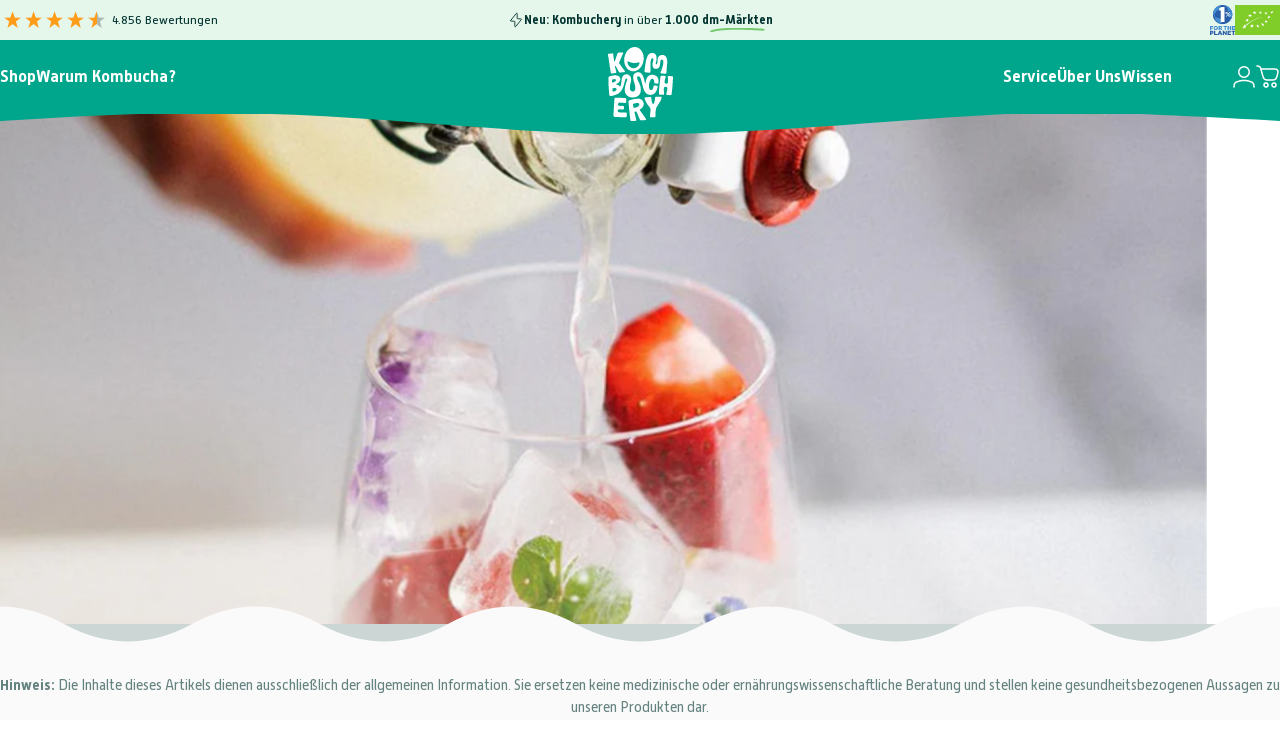

--- FILE ---
content_type: text/html; charset=utf-8
request_url: https://kombuchery.pl/blogs/kombucha/zweitfermentation
body_size: 66252
content:

 <!doctype html>
<html class="no-js" lang="de" dir="ltr">
  <head>

<link rel="preload" href="//widget.reviews.io/modern-widgets/rating-bar.js" as="script">
    <meta charset="utf-8">
    <meta http-equiv="X-UA-Compatible" content="IE=edge,chrome=1">
    <meta name="viewport" content="width=device-width,initial-scale=1">
    <meta name="theme-color" content="#FF9D1A">
    <link rel="canonical" href="https://kombuchery.pl/blogs/kombucha/zweitfermentation">
    <link rel="preconnect" href="https://cdn.shopify.com" crossorigin>
    <link rel="preconnect" href="https://fonts.shopifycdn.com" crossorigin>
    <link rel="dns-prefetch" href="https://ajax.googleapis.com">
    <link rel="dns-prefetch" href="https://maps.googleapis.com">
    <link rel="dns-prefetch" href="https://maps.gstatic.com">
<link rel="shortcut icon" href="//kombuchery.pl/cdn/shop/files/23_Kombuchery_Favicon.png?crop=center&height=32&v=1697727994&width=32" type="image/png" /><title>Die Zweitfermentation: Veredelung deines Kombucha &ndash; Kombuchery</title><meta name="description" content="Die Zweitfermentation dient vor allem dazu ein Feintuning in Sachen Geschmack zu erzielen. Durch die Zugabe von Früchten, Säften, Kräutern oder Trockenfrüchten peppst du deinen Kombucha auf und du wirst mit einem besonderen fruchtigem Aroma und weiteren wertvollen Nährstoffen belohnt.">
<meta property="og:site_name" content="Kombuchery">
<meta property="og:url" content="https://kombuchery.pl/blogs/kombucha/zweitfermentation">
<meta property="og:title" content="Die Zweitfermentation: Veredelung deines Kombucha">
<meta property="og:type" content="article">
<meta property="og:description" content="Wenn du schon fleißig unseren Blog gelesen hast, bist du bereits ein Profi im Herstellen vom fermentierten Teegetränk und es wird Zeit für die prickelnde Veredelung: Die zweite Fermentation. Eine unerwartete Vielfalt, Kombinationen ganz nach deinem Geschmack und ergänzende Inhaltsstoffe für deinen leckeren Kombucha warten hier auf dich. 
Was passiert bei der zweiten Fermentation?
Der Kombucha ist nach seiner ersten Fermentation reich an allen wertvollen Nährstoffen. Wie gewohnt schenkt dir das beliebte Teegetränk den vitalstoffreichen Kick für deinen Körper. Täglich ein Glas Kombucha trinken entgiftet deine Leber, verbessert deine Verdauung und somit dein Immunsystem, steigert deine Energie, hellt deine Stimmung auf und hilft beim Abnehmen. Solltest du unter Akne, Haarverlust, Ekzemen und Arthritis leiden, kann Kombucha dabei unterstützen, diese wieder ins Gleichgewicht zu bringen.
Die erste Fermentation wird aerob, also mit Sauerstoffzufuhr angesetzt, wobei die Zweitfermentation anaerob statt findet, d.h. in geschlossenen Gefäßen ohne Sauerstoffzufuhr. Diese werden luftdicht verschlossen und bei Raumtemperatur aufbewahrt. Die zahlreichen Mikroorganismen stoppen unter Entzug des Sauerstoffs die Fermentation. Die anaerob arbeitenden Hefen zersetzen den Restzucker sowie den Fruchtzucker der zugefügten Früchte. Das dabei entstehende Kohlendioxid kann nicht mehr entweichen und reichert sich im Kombucha an (Karbonisierung). In dieser Zeit nimmt der Kombucha Farbe und Geschmack des beigefügten Obst an. Die Zweitfermentation verhindert außerdem, dass der Kombucha zu sauer wird.
Es ist wichtig, dass du mit dem Hinzufügen von speziellen Zutaten, die den Kombucha Geschmack verändern, bis zur Zweitfermentation wartest. Diese könnten sonst die Symbiose aus Bakterien und Hefen stören und dein Kombucha kann nicht die Qualität entwickeln, die er eigentlich haben sollte. 
Die Zweitfermentation dient vor allem dazu ein Feintuning in Sachen Geschmack zu erzielen. Durch die Zugabe von Früchten, Säften, Kräutern oder Trockenfrüchten peppst du deinen Kombucha auf und du wirst mit einem besonderen fruchtigem Aroma und weiteren wertvollen Nährstoffen belohnt. 

Was brauche ich für die Zweitfermentation?
Zunächst kannst du deinen Kombucha nach dieser Anleitung hier zuhause selber fermentieren oder du kaufst fertigen Kombucha, wie unseren Kombucha Original. 
Je nachdem wieviele verschiedene Geschmacksrichtungen du fermentieren möchtest stellst du dir mehrere Flaschen á 200 bis zu 750 ml bereit. Nun sind deinem Probierdrang keine Grenzen gesetzt. Was sind deine Lieblingsfrüchte? Welche Kräuter oder sogar Blüten wolltest du schon immer mit den Früchten kombinieren? Als Anregung findest du weiter unten einige Rezepte.
Am besten lässt du beim Abfüllen des originalen Kombucha genug Platz nach oben hin zum Deckel. Den restlichen Platz kannst du mit Säften, Kräuter, Blüten oder Obst auffüllen. Der Deckel muss dann luftdicht verschlossen werden. Bei Zimmertemperatur kann der Kombucha so 2 bis 3 Tage fermentieren. Wichtig ist es einmal am Tag den Verschluss vorsichtig aufzudrehen, um den Druck entweichen zu lassen. Nach der zweiten Fermentierung kannst du die hinzugefügten Zutaten filtern und den Kombucha in den Flaschen im Kühlschrank aufbewahren. Das stoppt eine weitere Fermentation und Geschmack sowie Kohlensäuregehalt bleiben länger erhalten.
Tipp: Bitte achte darauf, dass deine Flaschen nicht zu dünnwandig sind. Benutze stabile Flaschen, denn sie müssen die Bildung der Kohlensäure aushalten. 

 Obst, Kräuter und Gewürze für Geschmack und weitere Nährstoffe

Mit Zugabe von Früchten, Säften, Kräuter oder Trockenfrüchten bestimmst du deinen individuellen Kombucha-Geschmack. Hier ein kleiner Überblick möglicher Zutaten.


Frische Früchte und Beeren: Erdbeere, Orange, Apfel, Wassermelone, Pflaume, Granatapfel, Zitrone – ganz, geschnitten oder als Püree. Zitrusfrüchte haben ein erfrischendes Aroma und fördern die Kohlensäurebildung (Karbonisierung).




Trockenfrüchte: Datteln, Feigen, Cranberries, Maulbeeren, Mango, Gojibeeren, Rosinen, Pflaumen. Da Trockenfrüchte einen hohen Zuckergehalt haben, findet hier eine stärkere Bildung von Kohlensäure statt.




Frische Kräuter: Basilikum, Minze, Rosmarin, Thymian, Zitronenverbene, Salbei. Du kannst die Kräuter mit fermentieren lassen oder erst aufkochen und dann den abgekühlten Sud dazugeben.




Gewürze: Zimt, Vanille, Koriander, Kardamom, Ingwer, Pfeffer, Sternanis




Blüten: Lavendel, Rose, Gänseblümchen, Holunder (Holundersirup), Veilchen, Schlüsselblumen, Vergissmeinnicht, Hibiskus




Säfte: Orangensaft, Apfelsaft, Granatapfelsaft, Grapesfruitsaft, Ingwersaft




Wurzeln oder frisches Gemüse: Ingwer, Curcuma, Roote Beete, Gurke


Tipps: Oft ist weniger mehr. Wenn du dich auf ein bis drei Zutaten beschränkst, wird das Aroma umso deutlicher. Bedenke, dass die Hefen für die Zweitfermentierung Zucker brauchen. Wenn du eine Kombination ohne Früchte bevorzugst, füge noch 1 bis 2 EL Kokosblütensirup oder ähnliches hinzu.
Unsere Kombucha Sorten
Alle unsere Kombucha Sorten sind aus Bio-Zutaten aus kontrolliert biologischem Anbau hergestellt. Neben dem Kombucha Original und Mate aus der ersten Fermentierung, bieten wir noch drei Sorten mit einer Veredelung durch Fruchtsäften an.
Unsere Zutaten auf einen Blick:
Tee-Aufguss (gefiltertes Wasser, südchinesischer Sencha-Grüntee, indischer FOP-Schwarztee), Kombucha-Kulturen (Hefe- und Bakterienkulturen), Rohrohrzucker, Ingwersaft 2,5%, Johannisbeersaft 1%, Maracujasaft 2%, Matetee 1%, Kohlensäure
Die Säfte für die Zweitfermetierung sind 100 % schonend gepresster und naturtrüber Muttersaft. Muttersaft ist, ernährungsphysiologisch gesehen, die wertvollste Saftvariante. Denn der Saft stammt aus der ersten Pressung der Früchte und enthält noch alle Trübstoffe. Das sind kleinste Partikel aus dem Fruchtfleisch oder der Schale, die viele gesundheitsfördernde Pflanzenstoffe enthalten.
Powerfrüchte und ihre Wirkung auf dein Wohlbefinden
Ingwer: Die Pflanzenfasern von Ingwer sind reich an Vitamin C, Spurenelementen, vor allem Magnesium, Eisen, Kalzium, Kalium, Natrium und Phosphor sowie Antioxidantien, welche als besonders gesundheitsfördernd gelten und einen signifikant positiven Effekt auf den Alterungsprozess der Zellen und des gesamten Organismus haben sollen. Die Knolle kann die Verdauung fördern, Stoffwechselprozesse und die Fettverbrennung effektiv anregen und akute Magenbeschwerden, wie Übelkeit auf Reisen, umgehend lindern. Zudem wirkt Ingwer entzündungshemmend, antibakteriell, durchblutungsfördernd und reinigend. Dadurch ist Ingwer ein beliebtes Heilmittel bei Erkältungskrankheiten oder grippalen Infekten, etwa als frisch aufgebrühter Tee oder als Ingwer-Wasser.
Maracuja: Maracujas, nicht zu verwechseln mit der Passionsfrucht, enthalten Vitamin C. Zu ihren Inhaltsstoffen gehören auch die B-Vitamine Niacin und Riboflavin. Riboflavin spielt eine Rolle im Energie- und Proteinstoffwechsel. In Maracuja-Kernen befinden sich viele ungesättigte Fettsäuren, deshalb wird Maracujaöl gerne für Kosmetika verwendet.
Johannisbeere: Schwarzer Johannisbeersaft ist ein altes Hausmittel gegen Halsentzündungen, weil er antibakteriell und entzündungshemmend wirkt. Das Beerenobst enthält dreimal so viel Vitamin C wie eine Zitrone. Personen mit Bluthochdruck profitieren von dem reichlichen Kalium – mehr als doppelt so viel wie im Apfel. Es schwemmt überschüssiges Wasser aus dem Körper und hat eine blutdrucksenkende Wirkung. Die sekundären Pflanzenstoffe in dem Beerenobst wirken durchblutungsfördernd und entzündungshemmend.
Rezepte für die zweite Fermentation
Beachte bitte für jede Zubereitung: Sind viele Bläschen in der Flasche sichtbar, sollte vorsichtig ein Druckausgleich durchgeführt werden. Am besten jeden Tag einmal.

Ingwer-Zitronen-Kombucha
Das benötigst du: 

4 Glasflaschen á 200 ml
8 Scheiben geschälten Ingwer
3 Flaschen KOMBUCHERY Original

30 ml frisch gepresster Zitronensaft

So wird's gemacht:

Den Kombucha auf 4 Flaschen verteilen.
Die Ingwer-Scheiben geschält und gewaschen in die Flaschen aufteilen.
Zitronensaft in gleichem Verhältnis in die Flaschen füllen
Verschließe die Flaschen. 
Kombucha bei Zimmertemperatur mindestens 3 Tage fermentieren lassen. Danach in den Kühlschrank stellen, um die Fermentation wieder zu stoppen. 


Cranberry-Ingwer-Kombucha 
Das benötigst du:

500 ml fertiger Kombucha
2 Esslöffel Cranberry-Saft
1 Teelöffel geriebener Ingwer (wer Ingwer nicht so gerne mag, kann auch frisch gepressten Orangensaft nehmen)

So wird's gemacht: 

Fülle 1 Liter fermentierten Kombucha in eine drucksichere Bügelverschlussflasche.
Füge den Ingwer und den Cranberrysaft hinzu. Wenn du einen stärkeren Cranberry-Geschmack wünschst, kannst du die Menge an Cranberry-Saft verdoppeln.
Schließe und sichere den Deckel der Flasche. 
Lasse das Getränk 5 Tage lang bei Raumtemperatur gären und stelle die Flaschen dann in den Kühlschrank.


Was kann die Cranberry für dich tun: Die roten Cranberries gelten neben ihrer vielseitigen Einsetzbarkeit in der Küche auch als Wunderbeeren, die gegen Harnwegsinfektionen bei Frauen helfen sollen. Zusätzlich wirken die Beeren entwässernd und sollen beim Abnehmen helfen. Auch Antioxidantien und Flavonoide, die dein Immunsystem unterstützen und den Alterungsprozess bremsen können, sind in den Cranberries enthalten.

Kombucha mit Blüten
Das benötigst du:

800 ml fertiger Kombucha
1 kleine Holunderblütendolde
10 bis 15 Kamillenblüten 
3 Lavendelblüten
3 Rosenknospen (getrocknet, die haben mehr Aroma)

So wird's gemacht: 

Den Kombucha in eine Bügelflasche füllen.
Alle Blüten ausschütteln, um sie von dem Blütenstaub und dem Kleingetier zu befreien.
Die kleinen Holunderblütendolden abzupfen.
Die Kamillen- und Lavendelblüten direkt hinter den Blütenköpfen vom Stiel trennen.
Alle Zutaten in die Flasche geben.
Die Flasche verschließen und 1 bis 3 Tage bei Raumtemperatur stehen lassen. Zwischendurch ruhig mal probieren. 
Sind Geschmack und Kohlensäuregehalt passend, die Inhaltsstoffe filtern und den Kombucha im Kühlschrank aufbewahren.

Was kann die Holunderblüte für dich tun: Die Blüten enthalten u.a. Pektine, ätherisches Öl, Vitamin C, Vitamin A, B, Gerbstoffe, die Mineralien Eisen und Zink, Spurenelemente sowie Pflanzenwirkstoffe wie Flavonoide. Alle diese Inhaltsstoffe geben der Pflanze eine harn- und schweißtreibende, abführende, entzündungshemmende und antiseptische Wirkung. Die in Holunderblüten ebenfalls enthaltenen Antioxidantien wehren freie Radikale ab, neutralisieren diese und schützen den Körper vor Zellschädigungen. Traditionell werden Holunderblüten als „Entgiftungsmittel“ genutzt, um das Immunsystem zu stärken.

Minziger Erdbeer-Kombucha
Das benötigst du:

800 ml fertiger Kombucha 
3 EL in Stücke geschnittene Erdbeeren
6 bis 10 Pfefferminzblätter (je nach gewünschter Intensität)

So wird's gemacht:

Die Erdbeerstücke und die Minzblätter in die Fermentationsflasche geben.
Die Flasche verschließen und den Ansatz 1 bis 3 Tage bei Raumtemperatur fermentieren lassen.
Nach einem Tag kannst du das Getränk bereits probieren. Wenn dir der Geschmack und der Kohlensäuregehalt passen, wird das Getränk gleich genossen oder im Kühlschrank aufbewahrt. 


Was kann die Erdbeere für dich tun: Auffällig hoch ist der Vitamin-C-Gehalt. Er liegt bei 60 mg pro 100 g abgewogenen Früchten. Diese Menge nimmst du mit nur 6 bis 7 Früchten schnell zu dir. Außerdem sind Erdbeeren reich an Antioxidantien. Für Schwangere ist die enthaltene Folsäure besonders gut, damit sich ihr Kind entwickeln kann. Statt Nahrungsergänzungsmitteln können sich in 100 g Früchten schon 43 Mikrogramm an Folsäure befinden. Die Erdbeere kannst du selbst dann noch bedenkenlos verzehren, wenn du abnehmen möchtest.
Weitere leckere Rezepte und Buchempfehlungen findest du hier auf unserem Blog.
FAQ
Wie lange ist der Kombucha nach der Zweitfermentierung haltbar?
Der fertig abgefüllte Kombucha kann im Prinzip nicht ablaufen. Er wird mit der Zeit saurer und prickelnder. Am besten wird er die ganze Zeit im Kühlschrank aufbewahrt, um den Prozess des Fermentieren zu stoppen.
Welche Inhaltsstoffe hat Kombucha?


Bakterien- und Hefestämme: Acetobacter xylinum, Acetobacter oxydans, Gluconobacter oxydans, Gluconobacter xylinus, Saccharomyces apiculatus, Saccharomyces cerevisiae (Backhefe), Saccharomyces ludwigii, Schizosaccharomyces pombe

Vitamine: Vitamin B1, B2, B3, B6, B12, Vitamin C, Vitamin D, Vitamin E, Vitamin K, Folsäure

Organische Säuren: Apfelsäure, Bernsteinsäure, Essigsäure, Folsäure, Glucuronsäure, Gluconsäure, Malonsäure, Milchsäure, rechtsdrehende (L+) Milchsäure, Oxalsäure, Usninsäure, Zitronensäure

Spurenelemente und Mineralstoffe: Eisen, Magnesium, Natrium, Kalium, Kalzium, Kobalt, Zink

Sekundäre Pflanzenstoffe: Flavone, Isoflavonoide, Polyphenole

Enzyme, Aminosäuren und Gerbstoffe: u.a. 14 verschiedene Aminosäuren

Enthält Kombucha Alkohol?
Alle fermentierten Getränke enthalten einen gewissen Prozentsatz an Alkohol. Dieser entsteht während des Fermentationsprozesses.
Nach deutschem Lebensmittelrecht darf ein Getränk als "alkoholfrei" bezeichnet werden, wenn es maximal 0,5 % Alkohol enthält. Unser Kombucha hat einen Alkoholgehalt der kleiner ist als 0,5 %. Zum Vergleich: Auch Fruchtsäfte können diesen Alkoholgehalt aufweisen. Da unser Kombucha unpasteurisiert ist, kann der exakte Gehalt je nach Lagerung etwas abweichen. 
Aufgrund des geringen, aber dennoch vorhandenen Alkoholgehaltes im Kombucha sollten schwangere und stillende Frauen auf Nummer sicher gehen und keinen Kombucha trinken. Auch Kinder sollten aus dem gleichen Grund nicht täglich und zu oft Kombucha zu sich nehmen. Empfohlen wird eine Menge von bis zu 125 ml am Tag.
Viel Erfolg und gute Gesundheit!







Danke für's Lesen!Bei Kombuchery bleibt keiner wissensdurstig zurück! Weitere spannende Artikel findest du in unserem Blog oder schreibe uns, was du schon immer mal wissen wolltest per Mail oder über WhatsApp. Ich stürze mich sofort in die Recherchen, finde alles für dich heraus und lasse meine Tastatur glühen ;)Elfie von Kombuchery 



"><meta property="og:image" content="http://kombuchery.pl/cdn/shop/articles/Getrank_e2b05fb6-0f7a-44a5-a268-e4088c24142e.jpg?v=1765199454">
  <meta property="og:image:secure_url" content="https://kombuchery.pl/cdn/shop/articles/Getrank_e2b05fb6-0f7a-44a5-a268-e4088c24142e.jpg?v=1765199454">
  <meta property="og:image:width" content="1049">
  <meta property="og:image:height" content="700"><meta name="twitter:site" content="@">
<meta name="twitter:card" content="summary_large_image">
<meta name="twitter:title" content="Die Zweitfermentation: Veredelung deines Kombucha">
<meta name="twitter:description" content="Wenn du schon fleißig unseren Blog gelesen hast, bist du bereits ein Profi im Herstellen vom fermentierten Teegetränk und es wird Zeit für die prickelnde Veredelung: Die zweite Fermentation. Eine unerwartete Vielfalt, Kombinationen ganz nach deinem Geschmack und ergänzende Inhaltsstoffe für deinen leckeren Kombucha warten hier auf dich. 
Was passiert bei der zweiten Fermentation?
Der Kombucha ist nach seiner ersten Fermentation reich an allen wertvollen Nährstoffen. Wie gewohnt schenkt dir das beliebte Teegetränk den vitalstoffreichen Kick für deinen Körper. Täglich ein Glas Kombucha trinken entgiftet deine Leber, verbessert deine Verdauung und somit dein Immunsystem, steigert deine Energie, hellt deine Stimmung auf und hilft beim Abnehmen. Solltest du unter Akne, Haarverlust, Ekzemen und Arthritis leiden, kann Kombucha dabei unterstützen, diese wieder ins Gleichgewicht zu bringen.
Die erste Fermentation wird aerob, also mit Sauerstoffzufuhr angesetzt, wobei die Zweitfermentation anaerob statt findet, d.h. in geschlossenen Gefäßen ohne Sauerstoffzufuhr. Diese werden luftdicht verschlossen und bei Raumtemperatur aufbewahrt. Die zahlreichen Mikroorganismen stoppen unter Entzug des Sauerstoffs die Fermentation. Die anaerob arbeitenden Hefen zersetzen den Restzucker sowie den Fruchtzucker der zugefügten Früchte. Das dabei entstehende Kohlendioxid kann nicht mehr entweichen und reichert sich im Kombucha an (Karbonisierung). In dieser Zeit nimmt der Kombucha Farbe und Geschmack des beigefügten Obst an. Die Zweitfermentation verhindert außerdem, dass der Kombucha zu sauer wird.
Es ist wichtig, dass du mit dem Hinzufügen von speziellen Zutaten, die den Kombucha Geschmack verändern, bis zur Zweitfermentation wartest. Diese könnten sonst die Symbiose aus Bakterien und Hefen stören und dein Kombucha kann nicht die Qualität entwickeln, die er eigentlich haben sollte. 
Die Zweitfermentation dient vor allem dazu ein Feintuning in Sachen Geschmack zu erzielen. Durch die Zugabe von Früchten, Säften, Kräutern oder Trockenfrüchten peppst du deinen Kombucha auf und du wirst mit einem besonderen fruchtigem Aroma und weiteren wertvollen Nährstoffen belohnt. 

Was brauche ich für die Zweitfermentation?
Zunächst kannst du deinen Kombucha nach dieser Anleitung hier zuhause selber fermentieren oder du kaufst fertigen Kombucha, wie unseren Kombucha Original. 
Je nachdem wieviele verschiedene Geschmacksrichtungen du fermentieren möchtest stellst du dir mehrere Flaschen á 200 bis zu 750 ml bereit. Nun sind deinem Probierdrang keine Grenzen gesetzt. Was sind deine Lieblingsfrüchte? Welche Kräuter oder sogar Blüten wolltest du schon immer mit den Früchten kombinieren? Als Anregung findest du weiter unten einige Rezepte.
Am besten lässt du beim Abfüllen des originalen Kombucha genug Platz nach oben hin zum Deckel. Den restlichen Platz kannst du mit Säften, Kräuter, Blüten oder Obst auffüllen. Der Deckel muss dann luftdicht verschlossen werden. Bei Zimmertemperatur kann der Kombucha so 2 bis 3 Tage fermentieren. Wichtig ist es einmal am Tag den Verschluss vorsichtig aufzudrehen, um den Druck entweichen zu lassen. Nach der zweiten Fermentierung kannst du die hinzugefügten Zutaten filtern und den Kombucha in den Flaschen im Kühlschrank aufbewahren. Das stoppt eine weitere Fermentation und Geschmack sowie Kohlensäuregehalt bleiben länger erhalten.
Tipp: Bitte achte darauf, dass deine Flaschen nicht zu dünnwandig sind. Benutze stabile Flaschen, denn sie müssen die Bildung der Kohlensäure aushalten. 

 Obst, Kräuter und Gewürze für Geschmack und weitere Nährstoffe

Mit Zugabe von Früchten, Säften, Kräuter oder Trockenfrüchten bestimmst du deinen individuellen Kombucha-Geschmack. Hier ein kleiner Überblick möglicher Zutaten.


Frische Früchte und Beeren: Erdbeere, Orange, Apfel, Wassermelone, Pflaume, Granatapfel, Zitrone – ganz, geschnitten oder als Püree. Zitrusfrüchte haben ein erfrischendes Aroma und fördern die Kohlensäurebildung (Karbonisierung).




Trockenfrüchte: Datteln, Feigen, Cranberries, Maulbeeren, Mango, Gojibeeren, Rosinen, Pflaumen. Da Trockenfrüchte einen hohen Zuckergehalt haben, findet hier eine stärkere Bildung von Kohlensäure statt.




Frische Kräuter: Basilikum, Minze, Rosmarin, Thymian, Zitronenverbene, Salbei. Du kannst die Kräuter mit fermentieren lassen oder erst aufkochen und dann den abgekühlten Sud dazugeben.




Gewürze: Zimt, Vanille, Koriander, Kardamom, Ingwer, Pfeffer, Sternanis




Blüten: Lavendel, Rose, Gänseblümchen, Holunder (Holundersirup), Veilchen, Schlüsselblumen, Vergissmeinnicht, Hibiskus




Säfte: Orangensaft, Apfelsaft, Granatapfelsaft, Grapesfruitsaft, Ingwersaft




Wurzeln oder frisches Gemüse: Ingwer, Curcuma, Roote Beete, Gurke


Tipps: Oft ist weniger mehr. Wenn du dich auf ein bis drei Zutaten beschränkst, wird das Aroma umso deutlicher. Bedenke, dass die Hefen für die Zweitfermentierung Zucker brauchen. Wenn du eine Kombination ohne Früchte bevorzugst, füge noch 1 bis 2 EL Kokosblütensirup oder ähnliches hinzu.
Unsere Kombucha Sorten
Alle unsere Kombucha Sorten sind aus Bio-Zutaten aus kontrolliert biologischem Anbau hergestellt. Neben dem Kombucha Original und Mate aus der ersten Fermentierung, bieten wir noch drei Sorten mit einer Veredelung durch Fruchtsäften an.
Unsere Zutaten auf einen Blick:
Tee-Aufguss (gefiltertes Wasser, südchinesischer Sencha-Grüntee, indischer FOP-Schwarztee), Kombucha-Kulturen (Hefe- und Bakterienkulturen), Rohrohrzucker, Ingwersaft 2,5%, Johannisbeersaft 1%, Maracujasaft 2%, Matetee 1%, Kohlensäure
Die Säfte für die Zweitfermetierung sind 100 % schonend gepresster und naturtrüber Muttersaft. Muttersaft ist, ernährungsphysiologisch gesehen, die wertvollste Saftvariante. Denn der Saft stammt aus der ersten Pressung der Früchte und enthält noch alle Trübstoffe. Das sind kleinste Partikel aus dem Fruchtfleisch oder der Schale, die viele gesundheitsfördernde Pflanzenstoffe enthalten.
Powerfrüchte und ihre Wirkung auf dein Wohlbefinden
Ingwer: Die Pflanzenfasern von Ingwer sind reich an Vitamin C, Spurenelementen, vor allem Magnesium, Eisen, Kalzium, Kalium, Natrium und Phosphor sowie Antioxidantien, welche als besonders gesundheitsfördernd gelten und einen signifikant positiven Effekt auf den Alterungsprozess der Zellen und des gesamten Organismus haben sollen. Die Knolle kann die Verdauung fördern, Stoffwechselprozesse und die Fettverbrennung effektiv anregen und akute Magenbeschwerden, wie Übelkeit auf Reisen, umgehend lindern. Zudem wirkt Ingwer entzündungshemmend, antibakteriell, durchblutungsfördernd und reinigend. Dadurch ist Ingwer ein beliebtes Heilmittel bei Erkältungskrankheiten oder grippalen Infekten, etwa als frisch aufgebrühter Tee oder als Ingwer-Wasser.
Maracuja: Maracujas, nicht zu verwechseln mit der Passionsfrucht, enthalten Vitamin C. Zu ihren Inhaltsstoffen gehören auch die B-Vitamine Niacin und Riboflavin. Riboflavin spielt eine Rolle im Energie- und Proteinstoffwechsel. In Maracuja-Kernen befinden sich viele ungesättigte Fettsäuren, deshalb wird Maracujaöl gerne für Kosmetika verwendet.
Johannisbeere: Schwarzer Johannisbeersaft ist ein altes Hausmittel gegen Halsentzündungen, weil er antibakteriell und entzündungshemmend wirkt. Das Beerenobst enthält dreimal so viel Vitamin C wie eine Zitrone. Personen mit Bluthochdruck profitieren von dem reichlichen Kalium – mehr als doppelt so viel wie im Apfel. Es schwemmt überschüssiges Wasser aus dem Körper und hat eine blutdrucksenkende Wirkung. Die sekundären Pflanzenstoffe in dem Beerenobst wirken durchblutungsfördernd und entzündungshemmend.
Rezepte für die zweite Fermentation
Beachte bitte für jede Zubereitung: Sind viele Bläschen in der Flasche sichtbar, sollte vorsichtig ein Druckausgleich durchgeführt werden. Am besten jeden Tag einmal.

Ingwer-Zitronen-Kombucha
Das benötigst du: 

4 Glasflaschen á 200 ml
8 Scheiben geschälten Ingwer
3 Flaschen KOMBUCHERY Original

30 ml frisch gepresster Zitronensaft

So wird's gemacht:

Den Kombucha auf 4 Flaschen verteilen.
Die Ingwer-Scheiben geschält und gewaschen in die Flaschen aufteilen.
Zitronensaft in gleichem Verhältnis in die Flaschen füllen
Verschließe die Flaschen. 
Kombucha bei Zimmertemperatur mindestens 3 Tage fermentieren lassen. Danach in den Kühlschrank stellen, um die Fermentation wieder zu stoppen. 


Cranberry-Ingwer-Kombucha 
Das benötigst du:

500 ml fertiger Kombucha
2 Esslöffel Cranberry-Saft
1 Teelöffel geriebener Ingwer (wer Ingwer nicht so gerne mag, kann auch frisch gepressten Orangensaft nehmen)

So wird's gemacht: 

Fülle 1 Liter fermentierten Kombucha in eine drucksichere Bügelverschlussflasche.
Füge den Ingwer und den Cranberrysaft hinzu. Wenn du einen stärkeren Cranberry-Geschmack wünschst, kannst du die Menge an Cranberry-Saft verdoppeln.
Schließe und sichere den Deckel der Flasche. 
Lasse das Getränk 5 Tage lang bei Raumtemperatur gären und stelle die Flaschen dann in den Kühlschrank.


Was kann die Cranberry für dich tun: Die roten Cranberries gelten neben ihrer vielseitigen Einsetzbarkeit in der Küche auch als Wunderbeeren, die gegen Harnwegsinfektionen bei Frauen helfen sollen. Zusätzlich wirken die Beeren entwässernd und sollen beim Abnehmen helfen. Auch Antioxidantien und Flavonoide, die dein Immunsystem unterstützen und den Alterungsprozess bremsen können, sind in den Cranberries enthalten.

Kombucha mit Blüten
Das benötigst du:

800 ml fertiger Kombucha
1 kleine Holunderblütendolde
10 bis 15 Kamillenblüten 
3 Lavendelblüten
3 Rosenknospen (getrocknet, die haben mehr Aroma)

So wird's gemacht: 

Den Kombucha in eine Bügelflasche füllen.
Alle Blüten ausschütteln, um sie von dem Blütenstaub und dem Kleingetier zu befreien.
Die kleinen Holunderblütendolden abzupfen.
Die Kamillen- und Lavendelblüten direkt hinter den Blütenköpfen vom Stiel trennen.
Alle Zutaten in die Flasche geben.
Die Flasche verschließen und 1 bis 3 Tage bei Raumtemperatur stehen lassen. Zwischendurch ruhig mal probieren. 
Sind Geschmack und Kohlensäuregehalt passend, die Inhaltsstoffe filtern und den Kombucha im Kühlschrank aufbewahren.

Was kann die Holunderblüte für dich tun: Die Blüten enthalten u.a. Pektine, ätherisches Öl, Vitamin C, Vitamin A, B, Gerbstoffe, die Mineralien Eisen und Zink, Spurenelemente sowie Pflanzenwirkstoffe wie Flavonoide. Alle diese Inhaltsstoffe geben der Pflanze eine harn- und schweißtreibende, abführende, entzündungshemmende und antiseptische Wirkung. Die in Holunderblüten ebenfalls enthaltenen Antioxidantien wehren freie Radikale ab, neutralisieren diese und schützen den Körper vor Zellschädigungen. Traditionell werden Holunderblüten als „Entgiftungsmittel“ genutzt, um das Immunsystem zu stärken.

Minziger Erdbeer-Kombucha
Das benötigst du:

800 ml fertiger Kombucha 
3 EL in Stücke geschnittene Erdbeeren
6 bis 10 Pfefferminzblätter (je nach gewünschter Intensität)

So wird's gemacht:

Die Erdbeerstücke und die Minzblätter in die Fermentationsflasche geben.
Die Flasche verschließen und den Ansatz 1 bis 3 Tage bei Raumtemperatur fermentieren lassen.
Nach einem Tag kannst du das Getränk bereits probieren. Wenn dir der Geschmack und der Kohlensäuregehalt passen, wird das Getränk gleich genossen oder im Kühlschrank aufbewahrt. 


Was kann die Erdbeere für dich tun: Auffällig hoch ist der Vitamin-C-Gehalt. Er liegt bei 60 mg pro 100 g abgewogenen Früchten. Diese Menge nimmst du mit nur 6 bis 7 Früchten schnell zu dir. Außerdem sind Erdbeeren reich an Antioxidantien. Für Schwangere ist die enthaltene Folsäure besonders gut, damit sich ihr Kind entwickeln kann. Statt Nahrungsergänzungsmitteln können sich in 100 g Früchten schon 43 Mikrogramm an Folsäure befinden. Die Erdbeere kannst du selbst dann noch bedenkenlos verzehren, wenn du abnehmen möchtest.
Weitere leckere Rezepte und Buchempfehlungen findest du hier auf unserem Blog.
FAQ
Wie lange ist der Kombucha nach der Zweitfermentierung haltbar?
Der fertig abgefüllte Kombucha kann im Prinzip nicht ablaufen. Er wird mit der Zeit saurer und prickelnder. Am besten wird er die ganze Zeit im Kühlschrank aufbewahrt, um den Prozess des Fermentieren zu stoppen.
Welche Inhaltsstoffe hat Kombucha?


Bakterien- und Hefestämme: Acetobacter xylinum, Acetobacter oxydans, Gluconobacter oxydans, Gluconobacter xylinus, Saccharomyces apiculatus, Saccharomyces cerevisiae (Backhefe), Saccharomyces ludwigii, Schizosaccharomyces pombe

Vitamine: Vitamin B1, B2, B3, B6, B12, Vitamin C, Vitamin D, Vitamin E, Vitamin K, Folsäure

Organische Säuren: Apfelsäure, Bernsteinsäure, Essigsäure, Folsäure, Glucuronsäure, Gluconsäure, Malonsäure, Milchsäure, rechtsdrehende (L+) Milchsäure, Oxalsäure, Usninsäure, Zitronensäure

Spurenelemente und Mineralstoffe: Eisen, Magnesium, Natrium, Kalium, Kalzium, Kobalt, Zink

Sekundäre Pflanzenstoffe: Flavone, Isoflavonoide, Polyphenole

Enzyme, Aminosäuren und Gerbstoffe: u.a. 14 verschiedene Aminosäuren

Enthält Kombucha Alkohol?
Alle fermentierten Getränke enthalten einen gewissen Prozentsatz an Alkohol. Dieser entsteht während des Fermentationsprozesses.
Nach deutschem Lebensmittelrecht darf ein Getränk als "alkoholfrei" bezeichnet werden, wenn es maximal 0,5 % Alkohol enthält. Unser Kombucha hat einen Alkoholgehalt der kleiner ist als 0,5 %. Zum Vergleich: Auch Fruchtsäfte können diesen Alkoholgehalt aufweisen. Da unser Kombucha unpasteurisiert ist, kann der exakte Gehalt je nach Lagerung etwas abweichen. 
Aufgrund des geringen, aber dennoch vorhandenen Alkoholgehaltes im Kombucha sollten schwangere und stillende Frauen auf Nummer sicher gehen und keinen Kombucha trinken. Auch Kinder sollten aus dem gleichen Grund nicht täglich und zu oft Kombucha zu sich nehmen. Empfohlen wird eine Menge von bis zu 125 ml am Tag.
Viel Erfolg und gute Gesundheit!







Danke für's Lesen!Bei Kombuchery bleibt keiner wissensdurstig zurück! Weitere spannende Artikel findest du in unserem Blog oder schreibe uns, was du schon immer mal wissen wolltest per Mail oder über WhatsApp. Ich stürze mich sofort in die Recherchen, finde alles für dich heraus und lasse meine Tastatur glühen ;)Elfie von Kombuchery 



">
<link rel="preload" href="//kombuchery.pl/cdn/shop/t/131/assets/AlwynNew-Regular.woff2?v=145401731460587814801763386960" as="font" type="font/woff2" crossorigin>
<link rel="preload" href="//kombuchery.pl/cdn/shop/t/131/assets/AlwynNew-Bold.woff2?v=110395001871013166481763386958" as="font" type="font/woff" crossorigin>
<link rel="preload" href="//kombuchery.pl/cdn/shop/t/131/assets/Hobeaux-Regular.woff2?v=82596602179701703031763386965" as="font" type="font/woff2" crossorigin>
<link rel="preload" href="//kombuchery.pl/cdn/shop/t/131/assets/Hobeaux-Bold.woff2?v=158809343589852187261763386961" as="font" type="font/woff" crossorigin>
<link rel="preload" href="//kombuchery.pl/cdn/shop/t/131/assets/Hobeaux-Semibold.woff2?v=49790978166301718931763386967" as="font" type="font/woff" crossorigin>
<link rel="preload" href="//kombuchery.pl/cdn/shop/t/131/assets/Hobeaux-Light.woff2?v=56528410603807784901763386963" as="font" type="font/woff" crossorigin>

<style>
  @font-face {
    font-family: "Alwyn New";
    src: url("//kombuchery.pl/cdn/shop/t/131/assets/AlwynNew-Regular.woff2?v=145401731460587814801763386960") format("woff2"),
        url("//kombuchery.pl/cdn/shop/t/131/assets/AlwynNew-Regular.woff?v=171436127395575291911763386959") format("woff");
    font-weight: 400;
    font-display: swap;
  }
  @font-face {
    font-family: "Alwyn New";
    src: url("//kombuchery.pl/cdn/shop/t/131/assets/AlwynNew-Bold.woff2?v=110395001871013166481763386958") format("woff2"),
        url("//kombuchery.pl/cdn/shop/t/131/assets/AlwynNew-Bold.woff?v=139966374093468357611763386958") format("woff");
    font-weight: 500;
    font-display: swap;
  }
  @font-face {
    font-family: "Hobeaux";
    src: url("//kombuchery.pl/cdn/shop/t/131/assets/Hobeaux-Regular.woff2?v=82596602179701703031763386965") format("woff2"),
        url("//kombuchery.pl/cdn/shop/t/131/assets/Hobeaux-Regular.woff?v=52821804034460092061763386964") format("woff");
    font-weight: 400;
    font-display: swap;
  }
  @font-face {
    font-family: "Hobeaux";
    src: url("//kombuchery.pl/cdn/shop/t/131/assets/Hobeaux-Bold.woff2?v=158809343589852187261763386961") format("woff2"),
        url("//kombuchery.pl/cdn/shop/t/131/assets/Hobeaux-Bold.woff?v=25490895344744606361763386961") format("woff");
    font-weight: 700;
    font-display: swap;
  }
  @font-face {
    font-family: "Hobeaux";
    src: url("//kombuchery.pl/cdn/shop/t/131/assets/Hobeaux-Semibold.woff2?v=49790978166301718931763386967") format("woff2"),
        url("//kombuchery.pl/cdn/shop/t/131/assets/Hobeaux-Semibold.woff?v=162176651787953520271763386966") format("woff");
    font-weight: 500;
    font-display: swap;
  }
  @font-face {
    font-family: "Hobeaux";
    src: url("//kombuchery.pl/cdn/shop/t/131/assets/Hobeaux-Light.woff2?v=56528410603807784901763386963") format("woff2"),
        url("//kombuchery.pl/cdn/shop/t/131/assets/Hobeaux-Light.woff?v=177657905688188011801763386963") format("woff");
    font-weight: 300;
    font-display: swap;
  }
</style><style>:root {
    /*! General */
    --color-base-text: 0 51 47;
    --color-base-highlight: 0 166 139;
    --color-base-background: 255 255 255;
    --color-base-button: 255 157 26;
    --color-base-button-gradient: #FF9D1A;
    --color-base-button-text: 255 255 255;
    --color-keyboard-focus: 0 166 139;
    --color-shadow: 0 166 139;
    --color-price: 0 51 47;
    --color-sale-price: 239 68 68;
    --color-sale-tag: 239 68 68;
    --color-sale-tag-text: 255 255 255;
    --color-rating: 255 157 26;
    --color-placeholder: 255 255 255;
    --color-success-text: 77 124 15;
    --color-success-background: 247 254 231;
    --color-error-text: 190 18 60;
    --color-error-background: 255 241 242;
    --color-info-text: 180 83 9;
    --color-info-background: 255 251 235;
    
    /*! Menu and drawers */
    --color-drawer-text: 0 51 47;
    --color-drawer-background: 255 255 255;
    --color-drawer-button-background: 255 157 26;
    --color-drawer-button-gradient: #FF9D1A;
    --color-drawer-button-text: 255 255 255;
    --color-drawer-overlay: 0 51 47;

    /*! Product card */
    --card-radius: var(--rounded-card);
    --card-border-width: 0.0rem;
    --card-border-opacity: 0.0;
    --card-shadow-opacity: 0.0;
    --card-shadow-horizontal-offset: 0.0rem;
    --card-shadow-vertical-offset: 0.0rem;

    /*! Buttons */
    --buttons-radius: var(--rounded-button);
    --buttons-border-width: 2px;
    --buttons-border-opacity: 1.0;
    --buttons-shadow-opacity: 0.0;
    --buttons-shadow-horizontal-offset: 0px;
    --buttons-shadow-vertical-offset: 0px;

    /*! Inputs */
    --inputs-radius: var(--rounded-input);
    --inputs-border-width: 0px;
    --inputs-border-opacity: 0.65;

    /*! Spacing */
    --sp-0d5: 0.125rem;
    --sp-1: 0.25rem;
    --sp-1d5: 0.375rem;
    --sp-2: 0.5rem;
    --sp-2d5: 0.625rem;
    --sp-3: 0.75rem;
    --sp-3d5: 0.875rem;
    --sp-4: 1rem;
    --sp-4d5: 1.125rem;
    --sp-5: 1.25rem;
    --sp-5d5: 1.375rem;
    --sp-6: 1.5rem;
    --sp-6d5: 1.625rem;
    --sp-7: 1.75rem;
    --sp-7d5: 1.875rem;
    --sp-8: 2rem;
    --sp-8d5: 2.125rem;
    --sp-9: 2.25rem;
    --sp-9d5: 2.375rem;
    --sp-10: 2.5rem;
    --sp-10d5: 2.625rem;
    --sp-11: 2.75rem;
    --sp-12: 3rem;
    --sp-13: 3.25rem;
    --sp-14: 3.5rem;
    --sp-15: 3.875rem;
    --sp-16: 4rem;
    --sp-18: 4.5rem;
    --sp-20: 5rem;
    --sp-23: 5.625rem;
    --sp-24: 6rem;
    --sp-28: 7rem;
    --sp-32: 8rem;
    --sp-36: 9rem;
    --sp-40: 10rem;
    --sp-44: 11rem;
    --sp-48: 12rem;
    --sp-52: 13rem;
    --sp-56: 14rem;
    --sp-60: 15rem;
    --sp-64: 16rem;
    --sp-68: 17rem;
    --sp-72: 18rem;
    --sp-80: 20rem;
    --sp-96: 24rem;
    --sp-100: 32rem;

    /*! Font family */
    --font-heading-family: Hobeaux, Arial, sans-serif;
    --font-heading-style: normal;
    --font-heading-weight: 500;
    --font-heading-line-height: 1;
    --font-heading-letter-spacing: -0.03em;
    

    --font-body-family: Alwyn New, Arial, sans-serif;
    --font-body-style: normal;
    --font-body-weight: 400;
    --font-body-line-height: 1.2;
    --font-body-letter-spacing: 0.0em;

    --font-navigation-family: var(--font-body-family);
    --font-navigation-size: clamp(0.875rem, 0.748rem + 0.3174vw, 1.125rem);
    --font-navigation-weight: 700;
    

    --font-button-family: var(--font-heading-family);
    --font-button-size: clamp(1.125rem, 0.8115rem + 0.1587vw, 1.25rem);
    --font-button-weight: 700;
    

    --font-product-family: var(--font-heading-family);
    --font-product-size: clamp(0.75rem, 0.873rem + 0.3175vw, 1.0rem);
    --font-product-weight: 400;
    

    /*! Font size */
    --text-3xs: 0.5625rem;
    --text-2xs: 0.625rem;
    --text-xs: 0.6875rem;
    --text-2sm: 0.75rem;
    --text-sm: 0.75rem;
    --text-base: 0.875rem;
    --text-lg: 1.0rem;
    --text-xl: 1.125rem;
    --text-2xl: 1.375rem;
    --text-3xl: 1.75rem;
    --text-4xl: 2.125rem;
    --text-5xl: 2.875rem;
    --text-6xl: 3.625rem;
    --text-7xl: 4.375rem;
    --text-8xl: 5.875rem;

    /*! Layout */
    --page-width: 1440px;
    --gap-padding: clamp(var(--sp-5), 2.526vw, var(--sp-12));
    --grid-gap: clamp(40px, 20vw, 60px);
    --page-padding: var(--sp-5);
    --page-container: min(calc(100vw - var(--scrollbar-width, 0px) - var(--page-padding) * 2), var(--page-width));
    --rounded-button: 0.375rem;
    --rounded-input: 0.375rem;
    --rounded-card: clamp(var(--sp-2d5), 1.053vw, var(--sp-5));
    --rounded-block: clamp(var(--sp-2d5), 1.053vw, var(--sp-5));

    /*! Other */
    --icon-weight: 1.5px;
  }

  @media screen and (min-width: 1024px) {
    :root {
      --page-padding: var(--sp-9);
    }
  }

  @media screen and (min-width: 1280px) {
    :root {
      --gap-padding: var(--sp-12);
      --page-padding: var(--sp-12);
      --page-container: min(calc(100vw - var(--scrollbar-width, 0px) - var(--page-padding) * 2), max(var(--page-width), 1280px));
    }
  }

  @media screen and (min-width: 1536px) {
    :root {
      --page-padding: max(var(--sp-12), 50vw - var(--scrollbar-width, 0px)/2 - var(--page-width)/2);
    }
  }
</style><link href="//kombuchery.pl/cdn/shop/t/131/assets/theme.css?v=54130150842442101401764845811" rel="stylesheet" type="text/css" media="all" /><link rel="stylesheet" href="//kombuchery.pl/cdn/shop/t/131/assets/apps.css?v=162097722211979372921759329768" media="print" fetchpriority="low" onload="this.media='all'">

    <script>window.performance && window.performance.mark && window.performance.mark('shopify.content_for_header.start');</script><meta name="google-site-verification" content="e3RJY7tT4p2Ch8lSle9NkmB_U5HK0xXdnuZrOn1boZY">
<meta id="shopify-digital-wallet" name="shopify-digital-wallet" content="/54394257599/digital_wallets/dialog">
<meta name="shopify-checkout-api-token" content="cf703381354d14ea8fba71c01f59a154">
<meta id="in-context-paypal-metadata" data-shop-id="54394257599" data-venmo-supported="false" data-environment="production" data-locale="de_DE" data-paypal-v4="true" data-currency="PLN">
<link rel="alternate" type="application/atom+xml" title="Feed" href="/blogs/kombucha.atom" />
<link rel="alternate" hreflang="x-default" href="https://kombuchery.de/blogs/kombucha/zweitfermentation">
<link rel="alternate" hreflang="de-AT" href="https://kombuchery.at/blogs/kombucha/zweitfermentation">
<link rel="alternate" hreflang="de-BE" href="https://kombuchery.be/blogs/kombucha/zweitfermentation">
<link rel="alternate" hreflang="de-CH" href="https://kombuchery.ch/blogs/kombucha/zweitfermentation">
<link rel="alternate" hreflang="de-BG" href="https://kombuchery.co/blogs/kombucha/zweitfermentation">
<link rel="alternate" hreflang="de-CY" href="https://kombuchery.co/blogs/kombucha/zweitfermentation">
<link rel="alternate" hreflang="de-EE" href="https://kombuchery.co/blogs/kombucha/zweitfermentation">
<link rel="alternate" hreflang="de-HR" href="https://kombuchery.co/blogs/kombucha/zweitfermentation">
<link rel="alternate" hreflang="de-HU" href="https://kombuchery.co/blogs/kombucha/zweitfermentation">
<link rel="alternate" hreflang="de-IE" href="https://kombuchery.co/blogs/kombucha/zweitfermentation">
<link rel="alternate" hreflang="de-IS" href="https://kombuchery.co/blogs/kombucha/zweitfermentation">
<link rel="alternate" hreflang="de-LI" href="https://kombuchery.co/blogs/kombucha/zweitfermentation">
<link rel="alternate" hreflang="de-LT" href="https://kombuchery.co/blogs/kombucha/zweitfermentation">
<link rel="alternate" hreflang="de-LU" href="https://kombuchery.co/blogs/kombucha/zweitfermentation">
<link rel="alternate" hreflang="de-LV" href="https://kombuchery.co/blogs/kombucha/zweitfermentation">
<link rel="alternate" hreflang="de-MC" href="https://kombuchery.co/blogs/kombucha/zweitfermentation">
<link rel="alternate" hreflang="de-MT" href="https://kombuchery.co/blogs/kombucha/zweitfermentation">
<link rel="alternate" hreflang="de-RO" href="https://kombuchery.co/blogs/kombucha/zweitfermentation">
<link rel="alternate" hreflang="de-RS" href="https://kombuchery.co/blogs/kombucha/zweitfermentation">
<link rel="alternate" hreflang="de-SI" href="https://kombuchery.co/blogs/kombucha/zweitfermentation">
<link rel="alternate" hreflang="de-SK" href="https://kombuchery.co/blogs/kombucha/zweitfermentation">
<link rel="alternate" hreflang="de-CZ" href="https://kombuchery.cz/blogs/kombucha/zweitfermentation">
<link rel="alternate" hreflang="de-DE" href="https://kombuchery.de/blogs/kombucha/zweitfermentation">
<link rel="alternate" hreflang="de-ES" href="https://kombuchery.es/blogs/kombucha/zweitfermentation">
<link rel="alternate" hreflang="de-FI" href="https://kombuchery.fi/blogs/kombucha/zweitfermentation">
<link rel="alternate" hreflang="de-FR" href="https://kombuchery.fr/blogs/kombucha/zweitfermentation">
<link rel="alternate" hreflang="de-GR" href="https://kombuchery.gr/blogs/kombucha/zweitfermentation">
<link rel="alternate" hreflang="de-IT" href="https://kombuchery.it/blogs/kombucha/zweitfermentation">
<link rel="alternate" hreflang="de-NL" href="https://kombuchery.nl/blogs/kombucha/zweitfermentation">
<link rel="alternate" hreflang="de-PL" href="https://kombuchery.pl/blogs/kombucha/zweitfermentation">
<link rel="alternate" hreflang="de-PT" href="https://kombuchery.pt/blogs/kombucha/zweitfermentation">
<link rel="alternate" hreflang="de-SE" href="https://kombuchery.se/blogs/kombucha/zweitfermentation">
<script async="async" src="/checkouts/internal/preloads.js?locale=de-PL"></script>
<link rel="preconnect" href="https://shop.app" crossorigin="anonymous">
<script async="async" src="https://shop.app/checkouts/internal/preloads.js?locale=de-PL&shop_id=54394257599" crossorigin="anonymous"></script>
<script id="apple-pay-shop-capabilities" type="application/json">{"shopId":54394257599,"countryCode":"DE","currencyCode":"PLN","merchantCapabilities":["supports3DS"],"merchantId":"gid:\/\/shopify\/Shop\/54394257599","merchantName":"Kombuchery","requiredBillingContactFields":["postalAddress","email"],"requiredShippingContactFields":["postalAddress","email"],"shippingType":"shipping","supportedNetworks":["visa","maestro","masterCard","amex"],"total":{"type":"pending","label":"Kombuchery","amount":"1.00"},"shopifyPaymentsEnabled":true,"supportsSubscriptions":true}</script>
<script id="shopify-features" type="application/json">{"accessToken":"cf703381354d14ea8fba71c01f59a154","betas":["rich-media-storefront-analytics"],"domain":"kombuchery.pl","predictiveSearch":true,"shopId":54394257599,"locale":"de"}</script>
<script>var Shopify = Shopify || {};
Shopify.shop = "kombuchery.myshopify.com";
Shopify.locale = "de";
Shopify.currency = {"active":"PLN","rate":"4.300728"};
Shopify.country = "PL";
Shopify.theme = {"name":"Kombuchery Concept [RELAUNCH]","id":174276837644,"schema_name":"Concept","schema_version":"5.2.0","theme_store_id":null,"role":"main"};
Shopify.theme.handle = "null";
Shopify.theme.style = {"id":null,"handle":null};
Shopify.cdnHost = "kombuchery.pl/cdn";
Shopify.routes = Shopify.routes || {};
Shopify.routes.root = "/";</script>
<script type="module">!function(o){(o.Shopify=o.Shopify||{}).modules=!0}(window);</script>
<script>!function(o){function n(){var o=[];function n(){o.push(Array.prototype.slice.apply(arguments))}return n.q=o,n}var t=o.Shopify=o.Shopify||{};t.loadFeatures=n(),t.autoloadFeatures=n()}(window);</script>
<script>
  window.ShopifyPay = window.ShopifyPay || {};
  window.ShopifyPay.apiHost = "shop.app\/pay";
  window.ShopifyPay.redirectState = null;
</script>
<script id="shop-js-analytics" type="application/json">{"pageType":"article"}</script>
<script defer="defer" async type="module" src="//kombuchery.pl/cdn/shopifycloud/shop-js/modules/v2/client.init-shop-cart-sync_e98Ab_XN.de.esm.js"></script>
<script defer="defer" async type="module" src="//kombuchery.pl/cdn/shopifycloud/shop-js/modules/v2/chunk.common_Pcw9EP95.esm.js"></script>
<script defer="defer" async type="module" src="//kombuchery.pl/cdn/shopifycloud/shop-js/modules/v2/chunk.modal_CzmY4ZhL.esm.js"></script>
<script type="module">
  await import("//kombuchery.pl/cdn/shopifycloud/shop-js/modules/v2/client.init-shop-cart-sync_e98Ab_XN.de.esm.js");
await import("//kombuchery.pl/cdn/shopifycloud/shop-js/modules/v2/chunk.common_Pcw9EP95.esm.js");
await import("//kombuchery.pl/cdn/shopifycloud/shop-js/modules/v2/chunk.modal_CzmY4ZhL.esm.js");

  window.Shopify.SignInWithShop?.initShopCartSync?.({"fedCMEnabled":true,"windoidEnabled":true});

</script>
<script>
  window.Shopify = window.Shopify || {};
  if (!window.Shopify.featureAssets) window.Shopify.featureAssets = {};
  window.Shopify.featureAssets['shop-js'] = {"shop-cart-sync":["modules/v2/client.shop-cart-sync_DazCVyJ3.de.esm.js","modules/v2/chunk.common_Pcw9EP95.esm.js","modules/v2/chunk.modal_CzmY4ZhL.esm.js"],"init-fed-cm":["modules/v2/client.init-fed-cm_D0AulfmK.de.esm.js","modules/v2/chunk.common_Pcw9EP95.esm.js","modules/v2/chunk.modal_CzmY4ZhL.esm.js"],"shop-cash-offers":["modules/v2/client.shop-cash-offers_BISyWFEA.de.esm.js","modules/v2/chunk.common_Pcw9EP95.esm.js","modules/v2/chunk.modal_CzmY4ZhL.esm.js"],"shop-login-button":["modules/v2/client.shop-login-button_D_c1vx_E.de.esm.js","modules/v2/chunk.common_Pcw9EP95.esm.js","modules/v2/chunk.modal_CzmY4ZhL.esm.js"],"pay-button":["modules/v2/client.pay-button_CHADzJ4g.de.esm.js","modules/v2/chunk.common_Pcw9EP95.esm.js","modules/v2/chunk.modal_CzmY4ZhL.esm.js"],"shop-button":["modules/v2/client.shop-button_CQnD2U3v.de.esm.js","modules/v2/chunk.common_Pcw9EP95.esm.js","modules/v2/chunk.modal_CzmY4ZhL.esm.js"],"avatar":["modules/v2/client.avatar_BTnouDA3.de.esm.js"],"init-windoid":["modules/v2/client.init-windoid_CmA0-hrC.de.esm.js","modules/v2/chunk.common_Pcw9EP95.esm.js","modules/v2/chunk.modal_CzmY4ZhL.esm.js"],"init-shop-for-new-customer-accounts":["modules/v2/client.init-shop-for-new-customer-accounts_BCzC_Mib.de.esm.js","modules/v2/client.shop-login-button_D_c1vx_E.de.esm.js","modules/v2/chunk.common_Pcw9EP95.esm.js","modules/v2/chunk.modal_CzmY4ZhL.esm.js"],"init-shop-email-lookup-coordinator":["modules/v2/client.init-shop-email-lookup-coordinator_DYzOit4u.de.esm.js","modules/v2/chunk.common_Pcw9EP95.esm.js","modules/v2/chunk.modal_CzmY4ZhL.esm.js"],"init-shop-cart-sync":["modules/v2/client.init-shop-cart-sync_e98Ab_XN.de.esm.js","modules/v2/chunk.common_Pcw9EP95.esm.js","modules/v2/chunk.modal_CzmY4ZhL.esm.js"],"shop-toast-manager":["modules/v2/client.shop-toast-manager_Bc-1elH8.de.esm.js","modules/v2/chunk.common_Pcw9EP95.esm.js","modules/v2/chunk.modal_CzmY4ZhL.esm.js"],"init-customer-accounts":["modules/v2/client.init-customer-accounts_CqlRHmZs.de.esm.js","modules/v2/client.shop-login-button_D_c1vx_E.de.esm.js","modules/v2/chunk.common_Pcw9EP95.esm.js","modules/v2/chunk.modal_CzmY4ZhL.esm.js"],"init-customer-accounts-sign-up":["modules/v2/client.init-customer-accounts-sign-up_DZmBw6yB.de.esm.js","modules/v2/client.shop-login-button_D_c1vx_E.de.esm.js","modules/v2/chunk.common_Pcw9EP95.esm.js","modules/v2/chunk.modal_CzmY4ZhL.esm.js"],"shop-follow-button":["modules/v2/client.shop-follow-button_Cx-w7rSq.de.esm.js","modules/v2/chunk.common_Pcw9EP95.esm.js","modules/v2/chunk.modal_CzmY4ZhL.esm.js"],"checkout-modal":["modules/v2/client.checkout-modal_Djjmh8qM.de.esm.js","modules/v2/chunk.common_Pcw9EP95.esm.js","modules/v2/chunk.modal_CzmY4ZhL.esm.js"],"shop-login":["modules/v2/client.shop-login_DMZMgoZf.de.esm.js","modules/v2/chunk.common_Pcw9EP95.esm.js","modules/v2/chunk.modal_CzmY4ZhL.esm.js"],"lead-capture":["modules/v2/client.lead-capture_SqejaEd8.de.esm.js","modules/v2/chunk.common_Pcw9EP95.esm.js","modules/v2/chunk.modal_CzmY4ZhL.esm.js"],"payment-terms":["modules/v2/client.payment-terms_DUeEqFTJ.de.esm.js","modules/v2/chunk.common_Pcw9EP95.esm.js","modules/v2/chunk.modal_CzmY4ZhL.esm.js"]};
</script>
<script>(function() {
  var isLoaded = false;
  function asyncLoad() {
    if (isLoaded) return;
    isLoaded = true;
    var urls = ["https:\/\/d217z8zw4dqir.cloudfront.net\/script_tags\/loop_snippets?shop=kombuchery.myshopify.com","https:\/\/work.selecdoo.com\/plugins\/Shopify\/shopify.php?ac=getCode\u0026shop=kombuchery.myshopify.com","https:\/\/cdn.9gtb.com\/loader.js?g_cvt_id=c68c51e5-56f8-4691-8ebf-97cd6ed71467\u0026shop=kombuchery.myshopify.com"];
    for (var i = 0; i < urls.length; i++) {
      var s = document.createElement('script');
      s.type = 'text/javascript';
      s.async = true;
      s.src = urls[i];
      var x = document.getElementsByTagName('script')[0];
      x.parentNode.insertBefore(s, x);
    }
  };
  if(window.attachEvent) {
    window.attachEvent('onload', asyncLoad);
  } else {
    window.addEventListener('load', asyncLoad, false);
  }
})();</script>
<script id="__st">var __st={"a":54394257599,"offset":3600,"reqid":"9ffb1fc6-2b21-4dc9-a83e-cc7b99af7a24-1769073384","pageurl":"kombuchery.pl\/blogs\/kombucha\/zweitfermentation","s":"articles-556363022527","u":"50f8da70aba0","p":"article","rtyp":"article","rid":556363022527};</script>
<script>window.ShopifyPaypalV4VisibilityTracking = true;</script>
<script id="captcha-bootstrap">!function(){'use strict';const t='contact',e='account',n='new_comment',o=[[t,t],['blogs',n],['comments',n],[t,'customer']],c=[[e,'customer_login'],[e,'guest_login'],[e,'recover_customer_password'],[e,'create_customer']],r=t=>t.map((([t,e])=>`form[action*='/${t}']:not([data-nocaptcha='true']) input[name='form_type'][value='${e}']`)).join(','),a=t=>()=>t?[...document.querySelectorAll(t)].map((t=>t.form)):[];function s(){const t=[...o],e=r(t);return a(e)}const i='password',u='form_key',d=['recaptcha-v3-token','g-recaptcha-response','h-captcha-response',i],f=()=>{try{return window.sessionStorage}catch{return}},m='__shopify_v',_=t=>t.elements[u];function p(t,e,n=!1){try{const o=window.sessionStorage,c=JSON.parse(o.getItem(e)),{data:r}=function(t){const{data:e,action:n}=t;return t[m]||n?{data:e,action:n}:{data:t,action:n}}(c);for(const[e,n]of Object.entries(r))t.elements[e]&&(t.elements[e].value=n);n&&o.removeItem(e)}catch(o){console.error('form repopulation failed',{error:o})}}const l='form_type',E='cptcha';function T(t){t.dataset[E]=!0}const w=window,h=w.document,L='Shopify',v='ce_forms',y='captcha';let A=!1;((t,e)=>{const n=(g='f06e6c50-85a8-45c8-87d0-21a2b65856fe',I='https://cdn.shopify.com/shopifycloud/storefront-forms-hcaptcha/ce_storefront_forms_captcha_hcaptcha.v1.5.2.iife.js',D={infoText:'Durch hCaptcha geschützt',privacyText:'Datenschutz',termsText:'Allgemeine Geschäftsbedingungen'},(t,e,n)=>{const o=w[L][v],c=o.bindForm;if(c)return c(t,g,e,D).then(n);var r;o.q.push([[t,g,e,D],n]),r=I,A||(h.body.append(Object.assign(h.createElement('script'),{id:'captcha-provider',async:!0,src:r})),A=!0)});var g,I,D;w[L]=w[L]||{},w[L][v]=w[L][v]||{},w[L][v].q=[],w[L][y]=w[L][y]||{},w[L][y].protect=function(t,e){n(t,void 0,e),T(t)},Object.freeze(w[L][y]),function(t,e,n,w,h,L){const[v,y,A,g]=function(t,e,n){const i=e?o:[],u=t?c:[],d=[...i,...u],f=r(d),m=r(i),_=r(d.filter((([t,e])=>n.includes(e))));return[a(f),a(m),a(_),s()]}(w,h,L),I=t=>{const e=t.target;return e instanceof HTMLFormElement?e:e&&e.form},D=t=>v().includes(t);t.addEventListener('submit',(t=>{const e=I(t);if(!e)return;const n=D(e)&&!e.dataset.hcaptchaBound&&!e.dataset.recaptchaBound,o=_(e),c=g().includes(e)&&(!o||!o.value);(n||c)&&t.preventDefault(),c&&!n&&(function(t){try{if(!f())return;!function(t){const e=f();if(!e)return;const n=_(t);if(!n)return;const o=n.value;o&&e.removeItem(o)}(t);const e=Array.from(Array(32),(()=>Math.random().toString(36)[2])).join('');!function(t,e){_(t)||t.append(Object.assign(document.createElement('input'),{type:'hidden',name:u})),t.elements[u].value=e}(t,e),function(t,e){const n=f();if(!n)return;const o=[...t.querySelectorAll(`input[type='${i}']`)].map((({name:t})=>t)),c=[...d,...o],r={};for(const[a,s]of new FormData(t).entries())c.includes(a)||(r[a]=s);n.setItem(e,JSON.stringify({[m]:1,action:t.action,data:r}))}(t,e)}catch(e){console.error('failed to persist form',e)}}(e),e.submit())}));const S=(t,e)=>{t&&!t.dataset[E]&&(n(t,e.some((e=>e===t))),T(t))};for(const o of['focusin','change'])t.addEventListener(o,(t=>{const e=I(t);D(e)&&S(e,y())}));const B=e.get('form_key'),M=e.get(l),P=B&&M;t.addEventListener('DOMContentLoaded',(()=>{const t=y();if(P)for(const e of t)e.elements[l].value===M&&p(e,B);[...new Set([...A(),...v().filter((t=>'true'===t.dataset.shopifyCaptcha))])].forEach((e=>S(e,t)))}))}(h,new URLSearchParams(w.location.search),n,t,e,['guest_login'])})(!0,!0)}();</script>
<script integrity="sha256-4kQ18oKyAcykRKYeNunJcIwy7WH5gtpwJnB7kiuLZ1E=" data-source-attribution="shopify.loadfeatures" defer="defer" src="//kombuchery.pl/cdn/shopifycloud/storefront/assets/storefront/load_feature-a0a9edcb.js" crossorigin="anonymous"></script>
<script crossorigin="anonymous" defer="defer" src="//kombuchery.pl/cdn/shopifycloud/storefront/assets/shopify_pay/storefront-65b4c6d7.js?v=20250812"></script>
<script data-source-attribution="shopify.dynamic_checkout.dynamic.init">var Shopify=Shopify||{};Shopify.PaymentButton=Shopify.PaymentButton||{isStorefrontPortableWallets:!0,init:function(){window.Shopify.PaymentButton.init=function(){};var t=document.createElement("script");t.src="https://kombuchery.pl/cdn/shopifycloud/portable-wallets/latest/portable-wallets.de.js",t.type="module",document.head.appendChild(t)}};
</script>
<script data-source-attribution="shopify.dynamic_checkout.buyer_consent">
  function portableWalletsHideBuyerConsent(e){var t=document.getElementById("shopify-buyer-consent"),n=document.getElementById("shopify-subscription-policy-button");t&&n&&(t.classList.add("hidden"),t.setAttribute("aria-hidden","true"),n.removeEventListener("click",e))}function portableWalletsShowBuyerConsent(e){var t=document.getElementById("shopify-buyer-consent"),n=document.getElementById("shopify-subscription-policy-button");t&&n&&(t.classList.remove("hidden"),t.removeAttribute("aria-hidden"),n.addEventListener("click",e))}window.Shopify?.PaymentButton&&(window.Shopify.PaymentButton.hideBuyerConsent=portableWalletsHideBuyerConsent,window.Shopify.PaymentButton.showBuyerConsent=portableWalletsShowBuyerConsent);
</script>
<script data-source-attribution="shopify.dynamic_checkout.cart.bootstrap">document.addEventListener("DOMContentLoaded",(function(){function t(){return document.querySelector("shopify-accelerated-checkout-cart, shopify-accelerated-checkout")}if(t())Shopify.PaymentButton.init();else{new MutationObserver((function(e,n){t()&&(Shopify.PaymentButton.init(),n.disconnect())})).observe(document.body,{childList:!0,subtree:!0})}}));
</script>
<script id='scb4127' type='text/javascript' async='' src='https://kombuchery.pl/cdn/shopifycloud/privacy-banner/storefront-banner.js'></script><link id="shopify-accelerated-checkout-styles" rel="stylesheet" media="screen" href="https://kombuchery.pl/cdn/shopifycloud/portable-wallets/latest/accelerated-checkout-backwards-compat.css" crossorigin="anonymous">
<style id="shopify-accelerated-checkout-cart">
        #shopify-buyer-consent {
  margin-top: 1em;
  display: inline-block;
  width: 100%;
}

#shopify-buyer-consent.hidden {
  display: none;
}

#shopify-subscription-policy-button {
  background: none;
  border: none;
  padding: 0;
  text-decoration: underline;
  font-size: inherit;
  cursor: pointer;
}

#shopify-subscription-policy-button::before {
  box-shadow: none;
}

      </style>

<script>window.performance && window.performance.mark && window.performance.mark('shopify.content_for_header.end');</script>

    <script src="//kombuchery.pl/cdn/shop/t/131/assets/vendor.js?v=83836565987576270061759329767" defer="defer"></script>
    <script src="//kombuchery.pl/cdn/shop/t/131/assets/theme.js?v=66574789208036865481764845813" defer="defer"></script><script src="//kombuchery.pl/cdn/shop/t/131/assets/tab-attention.js?v=67915533078656033861759329771" defer="defer"></script><script>
  document.documentElement.classList.replace('no-js', 'js');

  window.theme = window.theme || {};
  theme.routes = {
    shop_url: 'https://kombuchery.pl',
    root_url: '/',
    cart_url: '/cart',
    cart_add_url: '/cart/add',
    cart_change_url: '/cart/change',
    cart_update_url: '/cart/update',
    search_url: '/search',
    predictive_search_url: '/search/suggest'
  };

  theme.variantStrings = {
    preOrder: "Vorbestellung",
    addToCart: "In den Warenkorb",
    soldOut: "Ausverkauft",
    unavailable: "Nicht verfügbar",
    addToBundle: "Zum Bundle hinzufügen",
    backInStock: "Benachrichtigen Sie mich, wenn es verfügbar ist"
  };

  theme.shippingCalculatorStrings = {
    error: "Beim Abrufen der Versandtarife sind ein oder mehrere Fehler aufgetreten:",
    notFound: "Wir liefern leider nicht an Ihre Adresse.",
    oneResult: "Es gibt einen Versandtarif für Ihre Adresse:",
    multipleResults: "Es gibt mehrere Versandtarife für Ihre Adresse:"
  };

  theme.discountStrings = {
    error: "Rabattcode kann nicht auf den Warenkorb angewendet werden",
    shippingError: "Versandrabatte werden beim Checkout angezeigt, nachdem die Adresse hinzugefügt wurde"
  };

  theme.recipientFormStrings = {
    expanded: "Formular für den Empfänger des Geschenkgutscheins erweitert",
    collapsed: "Formular für den Empfänger des Geschenkgutscheins minimiert"
  };

  theme.quickOrderListStrings = {
    itemsAdded: "[quantity] Artikel hinzugefügt",
    itemAdded: "[quantity] Artikel hinzugefügt",
    itemsRemoved: "[quantity] Artikel entfernt",
    itemRemoved: "[quantity] Artikel entfernt",
    viewCart: "Warenkorb ansehen",
    each: "[money]\/Stück",
    minError: "Dieser Artikel hat ein Minimum von [min]",
    maxError: "Dieser Artikel hat ein Maximum von [max]",
    stepError: "Du kannst diesen Artikel nur in Abstufungen von [step] hinzufügen."
  };

  theme.cartStrings = {
    error: "Beim Aktualisieren deines Warenkorbs ist ein Fehler aufgetreten. Bitte versuche es erneut.",
    quantityError: "Du kannst deinem Warenkorb nur [quantity] Stück dieses Artikels hinzufügen.",
    giftNoteAttribute: "Geschenknotiz",
    giftWrapAttribute: "Geschenkverpackung",
    giftWrapBooleanTrue: "Ja",
    targetProductAttribute: "Für"
  };

  theme.dateStrings = {
    d: "T",
    day: "Tag",
    days: "Tage",
    h: "S",
    hour: "Stunde",
    hours: "Stunden",
    m: "M",
    minute: "Minute",
    minutes: "Minuten",
    s: "S",
    second: "Sekunde",
    seconds: "Sekunden"
  };theme.tabAttentionStrings = {
      firstMessage: "Hör auf dein Bauchgefühl?",
      nextMessage: "Probiere Kombuchery!",
      messageDelay: 5
    };theme.strings = {
    recentlyViewedEmpty: "Ihre zuletzt angesehenen Produkte sind leer.",
    close: "Schließen",
    next: "Vorwärts",
    previous: "Zurück",
    qrImageAlt: "QR-Code – Scannen, um Geschenkgutschein einzulösen"
  };

  theme.settings = {
    moneyFormat: "{{amount_with_comma_separator}} zł",
    moneyWithCurrencyFormat: "{{amount_with_comma_separator}} zł PLN",
    currencyCodeEnabled: false,
    externalLinksNewTab: true,
    cartType: "drawer",
    isCartTemplate: false,
    pswpModule: "\/\/kombuchery.pl\/cdn\/shop\/t\/131\/assets\/photoswipe.min.js?v=41760041872977459911759329772",
    themeName: 'Concept',
    themeVersion: '5.2.0',
    agencyId: ''
  };</script>
<link href="//kombuchery.pl/cdn/shop/t/131/assets/kby-global.css?v=73987099335179170561766931886" rel="stylesheet" type="text/css" media="all" />
<link href="//kombuchery.pl/cdn/shop/t/131/assets/kby-hacks.css?v=21463737370740096391768838473" rel="stylesheet" type="text/css" media="all" />



<script data-kby-js-global>
window.kbyDepositData = {
  deposit_variant_id: null,
  deposit_selling_plans: {
  },
}
window.kbyDepositVariantData = {}
</script><style>
  :root {
    --product-color-primary: #000000;
    --product-color-secondary: #000000;
    --product-color-font: #000000;
  }
</style><script src="//kombuchery.pl/cdn/shop/t/131/assets/loop_bundle.js?v=178967656915068748961766850843"></script>
<script src="//kombuchery.pl/cdn/shop/t/131/assets/kby-global.js?v=182151364301613348151767176442" type="module"></script>

<!-- BEGIN app block: shopify://apps/intelligems-a-b-testing/blocks/intelligems-script/fa83b64c-0c77-4c0c-b4b2-b94b42f5ef19 --><script>
  window._template = {
    directory: "",
    name: "article",
    suffix: "",
  };
  window.__productIdFromTemplate = null;
  window.__plpCollectionIdFromTemplate = null;
  window.igProductData = (function() {
    const data = {};return data;
  })();
</script>
<script type="module" blocking="render" fetchpriority="high" src="https://cdn.intelligems.io/esm/1459b0bbc1fa/bundle.js" data-em-disable async></script>


<!-- END app block --><!-- BEGIN app block: shopify://apps/vex-auto-add-to-cart/blocks/vex-theme-extension/4050c1c7-5b58-4120-af12-e290cb2b28f0 -->




<script type="module">
  (function() {
    const isInDesignMode = window.Shopify.designMode;
    const themeId = Shopify.theme.theme_store_id;

    // access liquid vars
    window.vShop = "kombuchery.myshopify.com";
    window.vCartType = "drawer";
    window.vCustomerId = null;
    window.vCustomerHasAccount = null;
    window.vCustomerTags = null;
    window.vCustomerIsB2B = null;
    window.vTemplate = "article";
    window.vProductPrice = 0;
    window.vProductVariants = [
      
    ];
    window.vProductVariantId = null;
    window.vCart = {"note":null,"attributes":{},"original_total_price":0,"total_price":0,"total_discount":0,"total_weight":0.0,"item_count":0,"items":[],"requires_shipping":false,"currency":"PLN","items_subtotal_price":0,"cart_level_discount_applications":[],"checkout_charge_amount":0};
    window.vPrimaryLocaleRootUrl = "\/";
  })();
</script>

<script>
  (function () {
    try {
      
      const originalFetch = window.fetch ? window.fetch.bind(window) : null;

      
      let currentImpl = function (input, init) {
        if (!originalFetch) {
          // Very defensive: if fetch didn't exist yet, throw a clear error.
          throw new Error('window.fetch is not available yet');
        }
        return originalFetch(input, init);
      };

      
      function hookedFetch(input, init) {
        return currentImpl(input, init);
      }

      
      window.fetch = hookedFetch;

      
      window.__myFetchBootstrap = {
        originalFetch,
        setDriver(driverFn) {
          
          currentImpl = function (input, init) {
            return driverFn(input, init, originalFetch);
          };
        }
      };
    } catch (error) {
      console.error(error);
    }
  })();
</script>





















  <script
    src="https://cdn.shopify.com/extensions/019bdbe3-8cdd-7bb7-934d-781a22337474/vex-auto-add-to-cart-1744/assets/script.js"
    type="text/javascript" async></script>















<div id="v-notification-container">
  <div id="v-notification">

    <div id="v-notification-wrapper">

      <div>
        <p id="v-notification-title"></p>
        <p id="v-notification-subtitle"></p>
      </div>

      <div id="v-notification-close">
        <svg
          class="v-close-x"
          width="16"
          height="16"
          viewBox="0 0 16 16"
          xmlns="http://www.w3.org/2000/svg"
          aria-hidden="true"
        >
          <line
            class="v-close-line"
            x1="2"
            y1="2"
            x2="14"
            y2="14"
            stroke="currentColor"
            stroke-width="2"
            stroke-linecap="round"
          />
          <line
            class="v-close-line"
            x1="2"
            y1="14"
            x2="14"
            y2="2"
            stroke="currentColor"
            stroke-width="2"
            stroke-linecap="round"
          />
        </svg>
      </div>

    </div>

  </div>
</div>

<style id="v-notification-styles">

  #v-notification-container {
    position: fixed;
    width: 100vw;
    height: 100vh;
    top: 0;
    left: 0;
    display: flex;
    pointer-events: none !important;
    z-index: 99999 !important;
  }

  #v-notification {
    visibility: hidden;
    max-width: 400px;
    height: fit-content;
    margin: 24px;
    padding: 16px;
    background-color: white;
    border-radius: 0.375rem /* 6px */;

    --tw-shadow: 0 4px 6px -1px rgb(0 0 0 / 0.1), 0 2px 4px -2px rgb(0 0 0 / 0.1);
    --tw-shadow-colored: 0 4px 6px -1px var(--tw-shadow-color),
      0 2px 4px -2px var(--tw-shadow-color);
    box-shadow: var(--tw-ring-offset-shadow, 0 0 #0000),
      var(--tw-ring-shadow, 0 0 #0000), var(--tw-shadow);

    z-index: 99999 !important;
  }

  #v-notification.v-show {
    visibility: visible;
    -webkit-animation: fadein 0.4s, fadeout 0.6s 5s;
    animation: fadein 0.4s, fadeout 0.6s 5s;
  }

  #v-notification.v-show-no-fadeout {
    visibility: visible;
    -webkit-animation: fadein 0.4s;
    animation: fadein 0.4s;
  }

  #v-notification-wrapper {
    display: flex;
    justify-content: space-between;
    align-items: center;
    gap: 10px;
  }

  #v-notification-title {
    margin: 0px;
    font-size: 16px;
    color: #18181b;
  }

  #v-notification-subtitle {
    margin: 0px;
    font-size: 14px;
    color: #3f3f46;
  }

  #v-notification-close {
    cursor: pointer;
    pointer-events: auto !important;
  }

  #v-notification-close .v-close-x {
    width: 15px;
  }

  #v-notification-close .v-close-line {
    color: #18181b;
  }

  @-webkit-keyframes fadein {
    from {
      opacity: 0;
    }
    to {
      opacity: 1;
    }
  }

  @keyframes fadein {
    from {
      opacity: 0;
    }
    to {
      opacity: 1;
    }
  }

  @-webkit-keyframes fadeout {
    from {
      opacity: 1;
    }
    to {
      opacity: 0;
    }
  }

  @keyframes fadeout {
    from {
      opacity: 1;
    }
    to {
      opacity: 0;
    }
  }

</style>


<dialog
  id="v-popup-overlay"
  role="dialog"
  aria-modal="true"
  aria-labelledby="v-popup-title"
  aria-describedby="v-popup-subtitle"
>
  <div id="v-popup">

    <button type="button" id="v-popup-close-x" aria-label="Close">
      <span aria-hidden="true">&times;</span>
    </button>

    <div id="v-popup-title" role="heading"></div>
    
    <p id="v-popup-subtitle"></p>

    <div id="v-product-container">
      <div id="v-product-image-container">
        <img id="v-product-image" src="" alt="product image" />
      </div>

      <p id="v-product-name"></p>

      <div id="v-product-prices-container">
        <p id="v-product-price-stroke"></p>
        <p id="v-product-price"></p>
      </div>

      <div id="v-product-dropdown">
        <select id="v-product-select"></select>
        <img id="v-dropdown-icon" src="https://cdn.shopify.com/extensions/019bdbe3-8cdd-7bb7-934d-781a22337474/vex-auto-add-to-cart-1744/assets/caret-down_15x.png" alt="select caret down"/>
      </div>

      <button id="v-product-button"></button>
    </div>

    <div id="v-popup-listing">
      <div id="v-popup-listing-products"></div>
    </div>

    <div id="v-popup-close-button-container">
      <button type="button" id="v-product-close" aria-label="Close"></button>
    </div>

  </div>

</dialog>

<style id="v-popup-styles">
  #v-popup-overlay {
    visibility: hidden;
    position: fixed;
    top: 0;
    left: 0;
    width: 100vw;
    height: 100dvh;
    padding: 20px;
    overflow-y: auto; /* Enables scrolling on the overlay */
    box-sizing: border-box;

    display: flex;
    justify-content: center;

    pointer-events: none;
    z-index: 9999999999999 !important;
    background-color: rgba(0, 0, 0, 0.3);
  }

  @media (max-width: 500px) {
    #v-popup-overlay {
      padding: 12px 10px;
    }
  }

  #v-popup {
    position: relative;
    display: flex;
    flex-direction: column;
    justify-content: center;
    align-items: center;
    text-align: center;
    width: 100%;
    min-width: auto;
    max-width: 100%;
    height: fit-content;
    margin: auto 0px;
    padding: 30px 20px 30px;
    border-radius: 8px;
    box-shadow: 0 10px 15px rgba(0, 0, 0, 0.2), 0 4px 6px rgba(0, 0, 0, 0.1);
    background-color: white;
  }
  @media (min-width: 500px) {
    #v-popup {
      min-width: 500px;
      width: fit-content;
      max-width: 80%;
      padding: 40px 40px 30px;
    }
  }

  #v-popup-title {
    max-width: 450px;
    font-size: 20px;
    line-height: 27px;
    font-weight: bold;
    color: #18181b; /* Tailwind's text-zinc-900 */
    white-space: pre-line;
  }
  @media (min-width: 768px) {
    #v-popup-title {
      font-size: 30px;
      line-height: 37px;
    }
  }

  #v-popup-subtitle {
    max-width: 450px;
    font-size: 16px;
    line-height: 22px;
    color: #3f3f46; /* Tailwind's text-zinc-700 */
    margin: 10px 0px 0px 0px;
    white-space: pre-line;
  }
  @media (min-width: 768px) {
    #v-popup-subtitle {
      font-size: 20px;
      line-height: 26px;
    }
  }

  #v-product-container {
    width: 200px;
  }

  #v-product-image-container {
    width: 100%;
    height: fit-content;
    display: flex;
    justify-content: center;
    margin-top: 30px;
  }

  #v-product-image {
    display: block;
    width: auto;
    max-width: 100%;
    height: auto;
    max-height: 200px;
  }

  @media (max-height: 800px) {
    #v-popup {
      margin: 0px;
    }
    #v-product-image-container {
      margin-top: 24px;
    }

    #v-product-image {
      max-height: 140px;
    }
  }

  #v-product-name {
    margin-top: 30px;
    font-size: 16px;
    color: #18181b;

    overflow: hidden;
    text-overflow: ellipsis;
    display: -webkit-box;
    -webkit-line-clamp: 3;
    -webkit-box-orient: vertical;
  }

  #v-product-prices-container {
    display: flex;
    flex-direction: column;
    gap: 2px;
    padding-top: 10px;
  }

  #v-product-price-stroke {
    font-size: 16px;
    color: #999999;
    text-decoration: line-through;
    margin: 0;
  }

  #v-product-price {
    font-size: 20px;
    color: #000000;
    font-weight: bold;
    margin: 0;
  }

  #v-product-dropdown {
    position: relative;
    display: flex;
    align-items: center;
    cursor: pointer;
    width: 100%;
    height: 42px;
    background-color: #FFFFFF;
    line-height: inherit;
    margin-top: 20px;
  }
  #v-product-select {
    box-sizing: border-box;
    background-color: transparent;
    border: none;
    margin: 0;
    cursor: inherit;
    line-height: inherit;
    outline: none;
    -moz-appearance: none;
    -webkit-appearance: none;
    appearance: none;
    background-image: none;
    z-index: 9999999999999 !important;
    width: 100%;
    height: 100%;
    cursor: pointer;
    border: 1px solid #E1E3E4;
    border-radius: 2px;
    color: #333333;
    padding: 0 30px 0 10px;
    font-size: 15px;
  }
  #v-dropdown-icon {
    display: block;
    position: absolute;
    right: 10px;
    height: 12px;
    width: 10px;
  }
  #v-product-button {
    cursor: pointer;
    width: 100%;
    min-height: 42px;
    word-break: break-word;
    padding: 8px 14px;
    background-color: #3A3A3A;
    line-height: inherit;
    border: 1px solid transparent;
    border-radius: 2px;
    font-size: 14px;
    color: #FFFFFF;
    font-weight: bold;
    letter-spacing: 1.039px;
    margin-top: 14px;
  }
  #v-popup-close-button-container {
    width: 100%;
    display: flex;
    justify-content: center;
  }
  #v-product-close {
    display: block;
    cursor: pointer;
    margin-top: 24px;
    font-size: 16px;
    color: #333333;
  }
  #v-popup-close-x {
    display: none;
    position: absolute;
    top: 14px;
    right: 14px;
    background: none;
    border: 0;
    font-size: 28px;
    line-height: 1;
    padding: 4px 8px;
    cursor: pointer;
    color: #18181b;
  }

  #v-popup-overlay.v-show {
    visibility: visible;
    pointer-events: auto !important;
    -webkit-animation: fadein 0.4s;
    animation: fadein 0.4s;
  }
  @-webkit-keyframes fadein {
    from {opacity: 0;}
    to {opacity: 1;}
  }

  @keyframes fadein {
    from {opacity: 0;}
    to {opacity: 1;}
  }

  @-webkit-keyframes fadeout {
    from {opacity: 1;}
    to {opacity: 0;}
  }

  @keyframes fadeout {
    from {opacity: 1;}
    to {opacity: 0;}
  }

  #v-popup-listing-products {
    display: flex;
    flex-wrap: wrap;
    justify-content: center;
    gap: 25px;
    margin-top: 12px;
  }


  @media (max-width: 670px) {
    #v-popup-listing-products {
      display: grid;
      grid-template-columns: repeat(2, 1fr);
      gap: 16px;

      justify-content: center;
    }

    #v-popup-listing-products > :nth-child(3):last-child {
      grid-column: 1 / -1; /* Make the third element span across all columns */
      justify-self: center; /* Center it horizontally within its grid area */
      width: calc((100% - 16px) / 2); /* Set the width equal to one column (accounting for the gap) */
    }
  }

  .v-listing-product-container {
    width: 200px;
    display: flex;
    flex-direction: column;
    justify-content: space-between;
    align-items: center;
  }

  @media (max-width: 670px) {
    .v-listing-product-container {
      width: 100%;
    }
  }

  .v-listing-product-image-container {
    width: 100%;
    height: fit-content;
    max-height: 200px;
    display: flex;
    justify-content: center;
    margin-top: 30px;
    aspect-ratio: 1/1;
  }

  @media (max-width: 670px) {
    .v-listing-product-image-container {
      margin-top: 6px;
    }
  }

  .v-listing-product-image {
    display: block;
    width: auto;
    max-width: 100%;
    height: auto;
    max-height: 200px;
    object-fit: contain;
    object-position: center;
  }

  @media (max-width: 670px) {
    .v-listing-product-image {
      max-height: 140px;
    }
  }

  @media (max-height: 800px) {
    .v-listing-product-image {
      max-height: 140px;
    }
  }

  .v-listing-product-name {
    margin-top: 22px;
    margin-bottom: 8px;
    font-size: 16px;
    color: #18181b;
    overflow: hidden;
    text-overflow: ellipsis;
    display: -webkit-box;
    -webkit-line-clamp: 2;
    -webkit-box-orient: vertical;
  }

  @media (max-width: 670px) {
    .v-listing-product-name {
      font-size: 12px;
      line-height: 16px;
      margin-top: 14px;
    }
  }

  .v-listing-product-prices-container {
    display: flex;
    flex-direction: column;
    gap: 2px;
    padding-top: 10px;
    margin-bottom: 10px;
  }

  .v-listing-product-price-stroke {
    font-size: 16px;
    color: #999999;
    text-decoration: line-through;
    margin: 0;
  }

  .v-listing-product-price {
    font-size: 20px;
    color: #000000;
    font-weight: bold;
    margin: 0;
  }

  @media (max-width: 670px) {
    .v-listing-product-prices-container {
      padding-top: 5px;
    }
    .v-listing-product-price-stroke {
      font-size: 12px;
    }

    .v-listing-product-price {
      font-size: 14px;
    }
  }

  .v-listing-product-bottom {
    width: 100%;
  }

  .v-listing-product-dropdown {
    position: relative;
    display: flex;
    align-items: center;
    cursor: pointer;
    width: 100%;
    height: 42px;
    background-color: #FFFFFF;
    line-height: inherit;
    margin-bottom: 14px;
  }
  @media (max-width: 670px) {
    .v-listing-product-dropdown {
      height: 32px;
    }
    .v-listing-product-dropdown {
      margin-bottom: 10px;
    }
  }

  .v-listing-product-select {
    box-sizing: border-box;
    background-color: transparent;
    border: none;
    margin: 0;
    cursor: inherit;
    line-height: inherit;
    outline: none;
    -moz-appearance: none;
    -webkit-appearance: none;
    appearance: none;
    background-image: none;
    z-index: 9999999999999 !important;
    width: 100%;
    height: 100%;
    cursor: pointer;
    border: 1px solid #E1E3E4;
    border-radius: 2px;
    color: #333333;
    padding: 0 30px 0 10px;
    font-size: 15px;
  }

  @media (max-width: 670px) {
    .v-listing-product-select {
      font-size: 12px;
    }
  }

  .v-listing-product-icon {
    display: block;
    position: absolute;
    right: 10px;
    height: 12px;
    width: 10px;
  }

  .v-listing-product-button {
    cursor: pointer;
    width: 100%;
    min-height: 42px;
    word-break: break-word;
    padding: 8px 14px;
    background-color: #3A3A3A;
    line-height: inherit;
    border: 1px solid transparent;
    border-radius: 2px;
    font-size: 14px;
    color: #FFFFFF;
    font-weight: bold;
    letter-spacing: 1.039px;
  }

  @media (max-width: 670px) {
    .v-listing-product-button {
      min-height: auto;
      font-size: 12px;
      padding: 4px 10px;
    }
  }

</style>

<style>
  button#v-product-close {
    background: none;
    border: 0;
  }
  dialog#v-popup-overlay {
    margin: 0px !important;
    border: 0px !important;
    width: 100vw !important;
    height: 100dvh !important;
    min-width: 100vw !important;
    min-height: 100dvh !important;
  }
</style>

<div id="v-loader-overlay">
  <div id="v-loader-container">
    <div id="v-loader"></div>
  </div>
</div>

<style>
  #v-loader-overlay {
    display: none;
    position: fixed;
    width: 100vw;
    height: 100vh;
    z-index: 9999999999 !important;
    background-color: rgba(255, 255, 255, 0.6);
  }
  #v-loader-container {
    display: flex;
    justify-content: center;
    align-items: center;
    width: 100vw;
    height: 100vh;
    z-index: 9999999999 !important;
  }
  #v-loader {
    display: block !important;
    width: 50px;
    padding: 8px;
    aspect-ratio: 1;
    border-radius: 50%;
    background: #444;
    --_m: conic-gradient(#0000 10%, #000), linear-gradient(#000 0 0) content-box;
    -webkit-mask: var(--_m);
    mask: var(--_m);
    -webkit-mask-composite: source-out;
    mask-composite: subtract;
    animation: l3 1s infinite linear;
  }
  @keyframes l3 {
    to {
      transform: rotate(1turn);
    }
  }
</style><!-- END app block --><!-- BEGIN app block: shopify://apps/triplewhale/blocks/triple_pixel_snippet/483d496b-3f1a-4609-aea7-8eee3b6b7a2a --><link rel='preconnect dns-prefetch' href='https://api.config-security.com/' crossorigin />
<link rel='preconnect dns-prefetch' href='https://conf.config-security.com/' crossorigin />
<script>
/* >> TriplePixel :: start*/
window.TriplePixelData={TripleName:"kombuchery.myshopify.com",ver:"2.16",plat:"SHOPIFY",isHeadless:false,src:'SHOPIFY_EXT',product:{id:"",name:``,price:"",variant:""},search:"",collection:"",cart:"drawer",template:"article",curr:"PLN" || "EUR"},function(W,H,A,L,E,_,B,N){function O(U,T,P,H,R){void 0===R&&(R=!1),H=new XMLHttpRequest,P?(H.open("POST",U,!0),H.setRequestHeader("Content-Type","text/plain")):H.open("GET",U,!0),H.send(JSON.stringify(P||{})),H.onreadystatechange=function(){4===H.readyState&&200===H.status?(R=H.responseText,U.includes("/first")?eval(R):P||(N[B]=R)):(299<H.status||H.status<200)&&T&&!R&&(R=!0,O(U,T-1,P))}}if(N=window,!N[H+"sn"]){N[H+"sn"]=1,L=function(){return Date.now().toString(36)+"_"+Math.random().toString(36)};try{A.setItem(H,1+(0|A.getItem(H)||0)),(E=JSON.parse(A.getItem(H+"U")||"[]")).push({u:location.href,r:document.referrer,t:Date.now(),id:L()}),A.setItem(H+"U",JSON.stringify(E))}catch(e){}var i,m,p;A.getItem('"!nC`')||(_=A,A=N,A[H]||(E=A[H]=function(t,e,i){return void 0===i&&(i=[]),"State"==t?E.s:(W=L(),(E._q=E._q||[]).push([W,t,e].concat(i)),W)},E.s="Installed",E._q=[],E.ch=W,B="configSecurityConfModel",N[B]=1,O("https://conf.config-security.com/model",5),i=L(),m=A[atob("c2NyZWVu")],_.setItem("di_pmt_wt",i),p={id:i,action:"profile",avatar:_.getItem("auth-security_rand_salt_"),time:m[atob("d2lkdGg=")]+":"+m[atob("aGVpZ2h0")],host:A.TriplePixelData.TripleName,plat:A.TriplePixelData.plat,url:window.location.href.slice(0,500),ref:document.referrer,ver:A.TriplePixelData.ver},O("https://api.config-security.com/event",5,p),O("https://api.config-security.com/first?host=".concat(p.host,"&plat=").concat(p.plat),5)))}}("","TriplePixel",localStorage);
/* << TriplePixel :: end*/
</script>



<!-- END app block --><!-- BEGIN app block: shopify://apps/klaviyo-email-marketing-sms/blocks/klaviyo-onsite-embed/2632fe16-c075-4321-a88b-50b567f42507 -->












  <script async src="https://static.klaviyo.com/onsite/js/RprGZP/klaviyo.js?company_id=RprGZP"></script>
  <script>!function(){if(!window.klaviyo){window._klOnsite=window._klOnsite||[];try{window.klaviyo=new Proxy({},{get:function(n,i){return"push"===i?function(){var n;(n=window._klOnsite).push.apply(n,arguments)}:function(){for(var n=arguments.length,o=new Array(n),w=0;w<n;w++)o[w]=arguments[w];var t="function"==typeof o[o.length-1]?o.pop():void 0,e=new Promise((function(n){window._klOnsite.push([i].concat(o,[function(i){t&&t(i),n(i)}]))}));return e}}})}catch(n){window.klaviyo=window.klaviyo||[],window.klaviyo.push=function(){var n;(n=window._klOnsite).push.apply(n,arguments)}}}}();</script>

  




  <script>
    window.klaviyoReviewsProductDesignMode = false
  </script>







<!-- END app block --><!-- BEGIN app block: shopify://apps/microsoft-clarity/blocks/clarity_js/31c3d126-8116-4b4a-8ba1-baeda7c4aeea -->
<script type="text/javascript">
  (function (c, l, a, r, i, t, y) {
    c[a] = c[a] || function () { (c[a].q = c[a].q || []).push(arguments); };
    t = l.createElement(r); t.async = 1; t.src = "https://www.clarity.ms/tag/" + i + "?ref=shopify";
    y = l.getElementsByTagName(r)[0]; y.parentNode.insertBefore(t, y);

    c.Shopify.loadFeatures([{ name: "consent-tracking-api", version: "0.1" }], error => {
      if (error) {
        console.error("Error loading Shopify features:", error);
        return;
      }

      c[a]('consentv2', {
        ad_Storage: c.Shopify.customerPrivacy.marketingAllowed() ? "granted" : "denied",
        analytics_Storage: c.Shopify.customerPrivacy.analyticsProcessingAllowed() ? "granted" : "denied",
      });
    });

    l.addEventListener("visitorConsentCollected", function (e) {
      c[a]('consentv2', {
        ad_Storage: e.detail.marketingAllowed ? "granted" : "denied",
        analytics_Storage: e.detail.analyticsAllowed ? "granted" : "denied",
      });
    });
  })(window, document, "clarity", "script", "l8e0p3ywgj");
</script>



<!-- END app block --><link href="https://monorail-edge.shopifysvc.com" rel="dns-prefetch">
<script>(function(){if ("sendBeacon" in navigator && "performance" in window) {try {var session_token_from_headers = performance.getEntriesByType('navigation')[0].serverTiming.find(x => x.name == '_s').description;} catch {var session_token_from_headers = undefined;}var session_cookie_matches = document.cookie.match(/_shopify_s=([^;]*)/);var session_token_from_cookie = session_cookie_matches && session_cookie_matches.length === 2 ? session_cookie_matches[1] : "";var session_token = session_token_from_headers || session_token_from_cookie || "";function handle_abandonment_event(e) {var entries = performance.getEntries().filter(function(entry) {return /monorail-edge.shopifysvc.com/.test(entry.name);});if (!window.abandonment_tracked && entries.length === 0) {window.abandonment_tracked = true;var currentMs = Date.now();var navigation_start = performance.timing.navigationStart;var payload = {shop_id: 54394257599,url: window.location.href,navigation_start,duration: currentMs - navigation_start,session_token,page_type: "article"};window.navigator.sendBeacon("https://monorail-edge.shopifysvc.com/v1/produce", JSON.stringify({schema_id: "online_store_buyer_site_abandonment/1.1",payload: payload,metadata: {event_created_at_ms: currentMs,event_sent_at_ms: currentMs}}));}}window.addEventListener('pagehide', handle_abandonment_event);}}());</script>
<script id="web-pixels-manager-setup">(function e(e,d,r,n,o){if(void 0===o&&(o={}),!Boolean(null===(a=null===(i=window.Shopify)||void 0===i?void 0:i.analytics)||void 0===a?void 0:a.replayQueue)){var i,a;window.Shopify=window.Shopify||{};var t=window.Shopify;t.analytics=t.analytics||{};var s=t.analytics;s.replayQueue=[],s.publish=function(e,d,r){return s.replayQueue.push([e,d,r]),!0};try{self.performance.mark("wpm:start")}catch(e){}var l=function(){var e={modern:/Edge?\/(1{2}[4-9]|1[2-9]\d|[2-9]\d{2}|\d{4,})\.\d+(\.\d+|)|Firefox\/(1{2}[4-9]|1[2-9]\d|[2-9]\d{2}|\d{4,})\.\d+(\.\d+|)|Chrom(ium|e)\/(9{2}|\d{3,})\.\d+(\.\d+|)|(Maci|X1{2}).+ Version\/(15\.\d+|(1[6-9]|[2-9]\d|\d{3,})\.\d+)([,.]\d+|)( \(\w+\)|)( Mobile\/\w+|) Safari\/|Chrome.+OPR\/(9{2}|\d{3,})\.\d+\.\d+|(CPU[ +]OS|iPhone[ +]OS|CPU[ +]iPhone|CPU IPhone OS|CPU iPad OS)[ +]+(15[._]\d+|(1[6-9]|[2-9]\d|\d{3,})[._]\d+)([._]\d+|)|Android:?[ /-](13[3-9]|1[4-9]\d|[2-9]\d{2}|\d{4,})(\.\d+|)(\.\d+|)|Android.+Firefox\/(13[5-9]|1[4-9]\d|[2-9]\d{2}|\d{4,})\.\d+(\.\d+|)|Android.+Chrom(ium|e)\/(13[3-9]|1[4-9]\d|[2-9]\d{2}|\d{4,})\.\d+(\.\d+|)|SamsungBrowser\/([2-9]\d|\d{3,})\.\d+/,legacy:/Edge?\/(1[6-9]|[2-9]\d|\d{3,})\.\d+(\.\d+|)|Firefox\/(5[4-9]|[6-9]\d|\d{3,})\.\d+(\.\d+|)|Chrom(ium|e)\/(5[1-9]|[6-9]\d|\d{3,})\.\d+(\.\d+|)([\d.]+$|.*Safari\/(?![\d.]+ Edge\/[\d.]+$))|(Maci|X1{2}).+ Version\/(10\.\d+|(1[1-9]|[2-9]\d|\d{3,})\.\d+)([,.]\d+|)( \(\w+\)|)( Mobile\/\w+|) Safari\/|Chrome.+OPR\/(3[89]|[4-9]\d|\d{3,})\.\d+\.\d+|(CPU[ +]OS|iPhone[ +]OS|CPU[ +]iPhone|CPU IPhone OS|CPU iPad OS)[ +]+(10[._]\d+|(1[1-9]|[2-9]\d|\d{3,})[._]\d+)([._]\d+|)|Android:?[ /-](13[3-9]|1[4-9]\d|[2-9]\d{2}|\d{4,})(\.\d+|)(\.\d+|)|Mobile Safari.+OPR\/([89]\d|\d{3,})\.\d+\.\d+|Android.+Firefox\/(13[5-9]|1[4-9]\d|[2-9]\d{2}|\d{4,})\.\d+(\.\d+|)|Android.+Chrom(ium|e)\/(13[3-9]|1[4-9]\d|[2-9]\d{2}|\d{4,})\.\d+(\.\d+|)|Android.+(UC? ?Browser|UCWEB|U3)[ /]?(15\.([5-9]|\d{2,})|(1[6-9]|[2-9]\d|\d{3,})\.\d+)\.\d+|SamsungBrowser\/(5\.\d+|([6-9]|\d{2,})\.\d+)|Android.+MQ{2}Browser\/(14(\.(9|\d{2,})|)|(1[5-9]|[2-9]\d|\d{3,})(\.\d+|))(\.\d+|)|K[Aa][Ii]OS\/(3\.\d+|([4-9]|\d{2,})\.\d+)(\.\d+|)/},d=e.modern,r=e.legacy,n=navigator.userAgent;return n.match(d)?"modern":n.match(r)?"legacy":"unknown"}(),u="modern"===l?"modern":"legacy",c=(null!=n?n:{modern:"",legacy:""})[u],f=function(e){return[e.baseUrl,"/wpm","/b",e.hashVersion,"modern"===e.buildTarget?"m":"l",".js"].join("")}({baseUrl:d,hashVersion:r,buildTarget:u}),m=function(e){var d=e.version,r=e.bundleTarget,n=e.surface,o=e.pageUrl,i=e.monorailEndpoint;return{emit:function(e){var a=e.status,t=e.errorMsg,s=(new Date).getTime(),l=JSON.stringify({metadata:{event_sent_at_ms:s},events:[{schema_id:"web_pixels_manager_load/3.1",payload:{version:d,bundle_target:r,page_url:o,status:a,surface:n,error_msg:t},metadata:{event_created_at_ms:s}}]});if(!i)return console&&console.warn&&console.warn("[Web Pixels Manager] No Monorail endpoint provided, skipping logging."),!1;try{return self.navigator.sendBeacon.bind(self.navigator)(i,l)}catch(e){}var u=new XMLHttpRequest;try{return u.open("POST",i,!0),u.setRequestHeader("Content-Type","text/plain"),u.send(l),!0}catch(e){return console&&console.warn&&console.warn("[Web Pixels Manager] Got an unhandled error while logging to Monorail."),!1}}}}({version:r,bundleTarget:l,surface:e.surface,pageUrl:self.location.href,monorailEndpoint:e.monorailEndpoint});try{o.browserTarget=l,function(e){var d=e.src,r=e.async,n=void 0===r||r,o=e.onload,i=e.onerror,a=e.sri,t=e.scriptDataAttributes,s=void 0===t?{}:t,l=document.createElement("script"),u=document.querySelector("head"),c=document.querySelector("body");if(l.async=n,l.src=d,a&&(l.integrity=a,l.crossOrigin="anonymous"),s)for(var f in s)if(Object.prototype.hasOwnProperty.call(s,f))try{l.dataset[f]=s[f]}catch(e){}if(o&&l.addEventListener("load",o),i&&l.addEventListener("error",i),u)u.appendChild(l);else{if(!c)throw new Error("Did not find a head or body element to append the script");c.appendChild(l)}}({src:f,async:!0,onload:function(){if(!function(){var e,d;return Boolean(null===(d=null===(e=window.Shopify)||void 0===e?void 0:e.analytics)||void 0===d?void 0:d.initialized)}()){var d=window.webPixelsManager.init(e)||void 0;if(d){var r=window.Shopify.analytics;r.replayQueue.forEach((function(e){var r=e[0],n=e[1],o=e[2];d.publishCustomEvent(r,n,o)})),r.replayQueue=[],r.publish=d.publishCustomEvent,r.visitor=d.visitor,r.initialized=!0}}},onerror:function(){return m.emit({status:"failed",errorMsg:"".concat(f," has failed to load")})},sri:function(e){var d=/^sha384-[A-Za-z0-9+/=]+$/;return"string"==typeof e&&d.test(e)}(c)?c:"",scriptDataAttributes:o}),m.emit({status:"loading"})}catch(e){m.emit({status:"failed",errorMsg:(null==e?void 0:e.message)||"Unknown error"})}}})({shopId: 54394257599,storefrontBaseUrl: "https://kombuchery.de",extensionsBaseUrl: "https://extensions.shopifycdn.com/cdn/shopifycloud/web-pixels-manager",monorailEndpoint: "https://monorail-edge.shopifysvc.com/unstable/produce_batch",surface: "storefront-renderer",enabledBetaFlags: ["2dca8a86"],webPixelsConfigList: [{"id":"1583186188","configuration":"{\"pixelCode\":\"D4RUN5RC77U6D5F0IRSG\"}","eventPayloadVersion":"v1","runtimeContext":"STRICT","scriptVersion":"22e92c2ad45662f435e4801458fb78cc","type":"APP","apiClientId":4383523,"privacyPurposes":["ANALYTICS","MARKETING","SALE_OF_DATA"],"dataSharingAdjustments":{"protectedCustomerApprovalScopes":["read_customer_address","read_customer_email","read_customer_name","read_customer_personal_data","read_customer_phone"]}},{"id":"1579876620","configuration":"{\"projectId\":\"l8e0p3ywgj\"}","eventPayloadVersion":"v1","runtimeContext":"STRICT","scriptVersion":"cf1781658ed156031118fc4bbc2ed159","type":"APP","apiClientId":240074326017,"privacyPurposes":[],"capabilities":["advanced_dom_events"],"dataSharingAdjustments":{"protectedCustomerApprovalScopes":["read_customer_personal_data"]}},{"id":"1551761676","configuration":"{\"shopId\":\"kombuchery.myshopify.com\"}","eventPayloadVersion":"v1","runtimeContext":"STRICT","scriptVersion":"c1fe7b63a0f7ad457a091a5f1865fa90","type":"APP","apiClientId":2753413,"privacyPurposes":["ANALYTICS","MARKETING","SALE_OF_DATA"],"dataSharingAdjustments":{"protectedCustomerApprovalScopes":["read_customer_address","read_customer_email","read_customer_name","read_customer_personal_data","read_customer_phone"]}},{"id":"1467646220","configuration":"{\"accountID\":\"RprGZP\",\"webPixelConfig\":\"eyJlbmFibGVBZGRlZFRvQ2FydEV2ZW50cyI6IHRydWV9\"}","eventPayloadVersion":"v1","runtimeContext":"STRICT","scriptVersion":"524f6c1ee37bacdca7657a665bdca589","type":"APP","apiClientId":123074,"privacyPurposes":["ANALYTICS","MARKETING"],"dataSharingAdjustments":{"protectedCustomerApprovalScopes":["read_customer_address","read_customer_email","read_customer_name","read_customer_personal_data","read_customer_phone"]}},{"id":"1378025740","configuration":"{\"shopId\":\"kombuchery.myshopify.com\"}","eventPayloadVersion":"v1","runtimeContext":"STRICT","scriptVersion":"31536d5a2ef62c1887054e49fd58dba0","type":"APP","apiClientId":4845829,"privacyPurposes":["ANALYTICS"],"dataSharingAdjustments":{"protectedCustomerApprovalScopes":["read_customer_email","read_customer_personal_data","read_customer_phone"]}},{"id":"892764428","configuration":"{\"config\":\"{\\\"google_tag_ids\\\":[\\\"G-58B6Q1RZVP\\\",\\\"AW-716669888\\\",\\\"GT-MB83JS9\\\"],\\\"target_country\\\":\\\"DE\\\",\\\"gtag_events\\\":[{\\\"type\\\":\\\"begin_checkout\\\",\\\"action_label\\\":[\\\"G-58B6Q1RZVP\\\",\\\"AW-716669888\\\/j1fQCIGC7pACEMCH3tUC\\\",\\\"MC-TFBP5DGC63\\\"]},{\\\"type\\\":\\\"search\\\",\\\"action_label\\\":[\\\"G-58B6Q1RZVP\\\",\\\"AW-716669888\\\/1UHaCISC7pACEMCH3tUC\\\",\\\"MC-TFBP5DGC63\\\"]},{\\\"type\\\":\\\"view_item\\\",\\\"action_label\\\":[\\\"G-58B6Q1RZVP\\\",\\\"AW-716669888\\\/Xp4FCPuB7pACEMCH3tUC\\\",\\\"MC-TFBP5DGC63\\\"]},{\\\"type\\\":\\\"purchase\\\",\\\"action_label\\\":[\\\"G-58B6Q1RZVP\\\",\\\"AW-716669888\\\/7rCQCPiB7pACEMCH3tUC\\\",\\\"MC-TFBP5DGC63\\\"]},{\\\"type\\\":\\\"page_view\\\",\\\"action_label\\\":[\\\"G-58B6Q1RZVP\\\",\\\"AW-716669888\\\/FJobCPWB7pACEMCH3tUC\\\",\\\"MC-TFBP5DGC63\\\"]},{\\\"type\\\":\\\"add_payment_info\\\",\\\"action_label\\\":[\\\"G-58B6Q1RZVP\\\",\\\"AW-716669888\\\/vzQsCIeC7pACEMCH3tUC\\\",\\\"MC-TFBP5DGC63\\\"]},{\\\"type\\\":\\\"add_to_cart\\\",\\\"action_label\\\":[\\\"G-58B6Q1RZVP\\\",\\\"AW-716669888\\\/PjoDCP6B7pACEMCH3tUC\\\",\\\"MC-TFBP5DGC63\\\"]}],\\\"enable_monitoring_mode\\\":false}\"}","eventPayloadVersion":"v1","runtimeContext":"OPEN","scriptVersion":"b2a88bafab3e21179ed38636efcd8a93","type":"APP","apiClientId":1780363,"privacyPurposes":[],"dataSharingAdjustments":{"protectedCustomerApprovalScopes":["read_customer_address","read_customer_email","read_customer_name","read_customer_personal_data","read_customer_phone"]}},{"id":"138445068","configuration":"{\"tagID\":\"2614399906776\"}","eventPayloadVersion":"v1","runtimeContext":"STRICT","scriptVersion":"18031546ee651571ed29edbe71a3550b","type":"APP","apiClientId":3009811,"privacyPurposes":["ANALYTICS","MARKETING","SALE_OF_DATA"],"dataSharingAdjustments":{"protectedCustomerApprovalScopes":["read_customer_address","read_customer_email","read_customer_name","read_customer_personal_data","read_customer_phone"]}},{"id":"32112908","configuration":"{\"myshopifyDomain\":\"kombuchery.myshopify.com\"}","eventPayloadVersion":"v1","runtimeContext":"STRICT","scriptVersion":"23b97d18e2aa74363140dc29c9284e87","type":"APP","apiClientId":2775569,"privacyPurposes":["ANALYTICS","MARKETING","SALE_OF_DATA"],"dataSharingAdjustments":{"protectedCustomerApprovalScopes":["read_customer_address","read_customer_email","read_customer_name","read_customer_phone","read_customer_personal_data"]}},{"id":"shopify-app-pixel","configuration":"{}","eventPayloadVersion":"v1","runtimeContext":"STRICT","scriptVersion":"0450","apiClientId":"shopify-pixel","type":"APP","privacyPurposes":["ANALYTICS","MARKETING"]},{"id":"shopify-custom-pixel","eventPayloadVersion":"v1","runtimeContext":"LAX","scriptVersion":"0450","apiClientId":"shopify-pixel","type":"CUSTOM","privacyPurposes":["ANALYTICS","MARKETING"]}],isMerchantRequest: false,initData: {"shop":{"name":"Kombuchery","paymentSettings":{"currencyCode":"EUR"},"myshopifyDomain":"kombuchery.myshopify.com","countryCode":"DE","storefrontUrl":"https:\/\/kombuchery.pl"},"customer":null,"cart":null,"checkout":null,"productVariants":[],"purchasingCompany":null},},"https://kombuchery.pl/cdn","fcfee988w5aeb613cpc8e4bc33m6693e112",{"modern":"","legacy":""},{"shopId":"54394257599","storefrontBaseUrl":"https:\/\/kombuchery.de","extensionBaseUrl":"https:\/\/extensions.shopifycdn.com\/cdn\/shopifycloud\/web-pixels-manager","surface":"storefront-renderer","enabledBetaFlags":"[\"2dca8a86\"]","isMerchantRequest":"false","hashVersion":"fcfee988w5aeb613cpc8e4bc33m6693e112","publish":"custom","events":"[[\"page_viewed\",{}]]"});</script><script>
  window.ShopifyAnalytics = window.ShopifyAnalytics || {};
  window.ShopifyAnalytics.meta = window.ShopifyAnalytics.meta || {};
  window.ShopifyAnalytics.meta.currency = 'PLN';
  var meta = {"page":{"pageType":"article","resourceType":"article","resourceId":556363022527,"requestId":"9ffb1fc6-2b21-4dc9-a83e-cc7b99af7a24-1769073384"}};
  for (var attr in meta) {
    window.ShopifyAnalytics.meta[attr] = meta[attr];
  }
</script>
<script class="analytics">
  (function () {
    var customDocumentWrite = function(content) {
      var jquery = null;

      if (window.jQuery) {
        jquery = window.jQuery;
      } else if (window.Checkout && window.Checkout.$) {
        jquery = window.Checkout.$;
      }

      if (jquery) {
        jquery('body').append(content);
      }
    };

    var hasLoggedConversion = function(token) {
      if (token) {
        return document.cookie.indexOf('loggedConversion=' + token) !== -1;
      }
      return false;
    }

    var setCookieIfConversion = function(token) {
      if (token) {
        var twoMonthsFromNow = new Date(Date.now());
        twoMonthsFromNow.setMonth(twoMonthsFromNow.getMonth() + 2);

        document.cookie = 'loggedConversion=' + token + '; expires=' + twoMonthsFromNow;
      }
    }

    var trekkie = window.ShopifyAnalytics.lib = window.trekkie = window.trekkie || [];
    if (trekkie.integrations) {
      return;
    }
    trekkie.methods = [
      'identify',
      'page',
      'ready',
      'track',
      'trackForm',
      'trackLink'
    ];
    trekkie.factory = function(method) {
      return function() {
        var args = Array.prototype.slice.call(arguments);
        args.unshift(method);
        trekkie.push(args);
        return trekkie;
      };
    };
    for (var i = 0; i < trekkie.methods.length; i++) {
      var key = trekkie.methods[i];
      trekkie[key] = trekkie.factory(key);
    }
    trekkie.load = function(config) {
      trekkie.config = config || {};
      trekkie.config.initialDocumentCookie = document.cookie;
      var first = document.getElementsByTagName('script')[0];
      var script = document.createElement('script');
      script.type = 'text/javascript';
      script.onerror = function(e) {
        var scriptFallback = document.createElement('script');
        scriptFallback.type = 'text/javascript';
        scriptFallback.onerror = function(error) {
                var Monorail = {
      produce: function produce(monorailDomain, schemaId, payload) {
        var currentMs = new Date().getTime();
        var event = {
          schema_id: schemaId,
          payload: payload,
          metadata: {
            event_created_at_ms: currentMs,
            event_sent_at_ms: currentMs
          }
        };
        return Monorail.sendRequest("https://" + monorailDomain + "/v1/produce", JSON.stringify(event));
      },
      sendRequest: function sendRequest(endpointUrl, payload) {
        // Try the sendBeacon API
        if (window && window.navigator && typeof window.navigator.sendBeacon === 'function' && typeof window.Blob === 'function' && !Monorail.isIos12()) {
          var blobData = new window.Blob([payload], {
            type: 'text/plain'
          });

          if (window.navigator.sendBeacon(endpointUrl, blobData)) {
            return true;
          } // sendBeacon was not successful

        } // XHR beacon

        var xhr = new XMLHttpRequest();

        try {
          xhr.open('POST', endpointUrl);
          xhr.setRequestHeader('Content-Type', 'text/plain');
          xhr.send(payload);
        } catch (e) {
          console.log(e);
        }

        return false;
      },
      isIos12: function isIos12() {
        return window.navigator.userAgent.lastIndexOf('iPhone; CPU iPhone OS 12_') !== -1 || window.navigator.userAgent.lastIndexOf('iPad; CPU OS 12_') !== -1;
      }
    };
    Monorail.produce('monorail-edge.shopifysvc.com',
      'trekkie_storefront_load_errors/1.1',
      {shop_id: 54394257599,
      theme_id: 174276837644,
      app_name: "storefront",
      context_url: window.location.href,
      source_url: "//kombuchery.pl/cdn/s/trekkie.storefront.1bbfab421998800ff09850b62e84b8915387986d.min.js"});

        };
        scriptFallback.async = true;
        scriptFallback.src = '//kombuchery.pl/cdn/s/trekkie.storefront.1bbfab421998800ff09850b62e84b8915387986d.min.js';
        first.parentNode.insertBefore(scriptFallback, first);
      };
      script.async = true;
      script.src = '//kombuchery.pl/cdn/s/trekkie.storefront.1bbfab421998800ff09850b62e84b8915387986d.min.js';
      first.parentNode.insertBefore(script, first);
    };
    trekkie.load(
      {"Trekkie":{"appName":"storefront","development":false,"defaultAttributes":{"shopId":54394257599,"isMerchantRequest":null,"themeId":174276837644,"themeCityHash":"16166504079613227537","contentLanguage":"de","currency":"PLN"},"isServerSideCookieWritingEnabled":true,"monorailRegion":"shop_domain","enabledBetaFlags":["65f19447"]},"Session Attribution":{},"S2S":{"facebookCapiEnabled":false,"source":"trekkie-storefront-renderer","apiClientId":580111}}
    );

    var loaded = false;
    trekkie.ready(function() {
      if (loaded) return;
      loaded = true;

      window.ShopifyAnalytics.lib = window.trekkie;

      var originalDocumentWrite = document.write;
      document.write = customDocumentWrite;
      try { window.ShopifyAnalytics.merchantGoogleAnalytics.call(this); } catch(error) {};
      document.write = originalDocumentWrite;

      window.ShopifyAnalytics.lib.page(null,{"pageType":"article","resourceType":"article","resourceId":556363022527,"requestId":"9ffb1fc6-2b21-4dc9-a83e-cc7b99af7a24-1769073384","shopifyEmitted":true});

      var match = window.location.pathname.match(/checkouts\/(.+)\/(thank_you|post_purchase)/)
      var token = match? match[1]: undefined;
      if (!hasLoggedConversion(token)) {
        setCookieIfConversion(token);
        
      }
    });


        var eventsListenerScript = document.createElement('script');
        eventsListenerScript.async = true;
        eventsListenerScript.src = "//kombuchery.pl/cdn/shopifycloud/storefront/assets/shop_events_listener-3da45d37.js";
        document.getElementsByTagName('head')[0].appendChild(eventsListenerScript);

})();</script>
  <script>
  if (!window.ga || (window.ga && typeof window.ga !== 'function')) {
    window.ga = function ga() {
      (window.ga.q = window.ga.q || []).push(arguments);
      if (window.Shopify && window.Shopify.analytics && typeof window.Shopify.analytics.publish === 'function') {
        window.Shopify.analytics.publish("ga_stub_called", {}, {sendTo: "google_osp_migration"});
      }
      console.error("Shopify's Google Analytics stub called with:", Array.from(arguments), "\nSee https://help.shopify.com/manual/promoting-marketing/pixels/pixel-migration#google for more information.");
    };
    if (window.Shopify && window.Shopify.analytics && typeof window.Shopify.analytics.publish === 'function') {
      window.Shopify.analytics.publish("ga_stub_initialized", {}, {sendTo: "google_osp_migration"});
    }
  }
</script>
<script
  defer
  src="https://kombuchery.pl/cdn/shopifycloud/perf-kit/shopify-perf-kit-3.0.4.min.js"
  data-application="storefront-renderer"
  data-shop-id="54394257599"
  data-render-region="gcp-us-east1"
  data-page-type="article"
  data-theme-instance-id="174276837644"
  data-theme-name="Concept"
  data-theme-version="5.2.0"
  data-monorail-region="shop_domain"
  data-resource-timing-sampling-rate="10"
  data-shs="true"
  data-shs-beacon="true"
  data-shs-export-with-fetch="true"
  data-shs-logs-sample-rate="1"
  data-shs-beacon-endpoint="https://kombuchery.pl/api/collect"
></script>
</head>

  <body class="template-article" data-rounded-button="round-slight" data-rounded-input="round-slight" data-rounded-block="round" data-rounded-card="round" data-button-hover="standard" data-page-transition data-lazy-image data-modal-swipe-only data-title-animation data-page-rendering>
    <a class="sr-only skip-link" href="#MainContent">Direkt zum Inhalt</a><loading-bar class="loading-bar block fixed top-0 left-0 w-full h-full overflow-hidden pointer-events-none"><svg class="icon icon-spinner icon-lg absolute animate-spin" viewBox="0 0 24 24" stroke="currentColor" fill="none" xmlns="http://www.w3.org/2000/svg">
      <path stroke-linecap="round" stroke-linejoin="round" d="M2 12C2 17.5228 6.47715 22 12 22C17.5228 22 22 17.5228 22 12C22 6.47715 17.5228 2 12 2"></path>
    </svg></loading-bar>
<mouse-cursor class="mouse-cursor z-50 fixed select-none flex items-center justify-center pointer-events-none rounded-full"> 
  <svg class="icon icon-cursor" stroke="currentColor" viewBox="0 0 40 40" fill="none" xmlns="http://www.w3.org/2000/svg">
    <path d="M10 30L30 10M10 10L30 30" stroke-width="2.5" stroke-linecap="round" stroke-linejoin="round"></path>
  </svg>
</mouse-cursor>
<!-- BEGIN sections: header-group -->
<div id="shopify-section-sections--24083843186956__announcement-bar" class="shopify-section shopify-section-group-header-group topbar-section"><style>
    :root {
      --topbar-height: var(--sp-10);
    }
    
    @media screen and (min-width: 1536px) {
      :root {
        --topbar-height: var(--sp-10);
      }
    }

    #shopify-section-sections--24083843186956__announcement-bar {
      --gradient-background: #e5f6eb;
      --color-background: 229 246 235;
      --color-foreground: 0 51 47;
      --color-highlight: 118 201 110;
    }
  </style><nav class="topbar topbar--center page-width section relative grid py-0 h-full w-full items-center" aria-label="Ankündigungsleiste">
    <div class="kby-announcement-bar__reviews">
  <div class="reviews-io-rating-bar-widget"
    widget-id="D4zjMHvJncBthdVU"
    data-store-name="kombuchery-de"
    lang="de"
  ></div>
  <script src="//widget.reviews.io/modern-widgets/rating-bar.js"></script>
</div><div class="announcement-bar h-full flex justify-center lg:justify-center without-nav relative">
  <announcement-bar id="Slider-sections--24083843186956__announcement-bar" class="announcement__slides flex justify-center w-full h-full flickity" autoplay autoplay-speed="5"><div class="announcement__slide flex h-full" ><a class="announcement__content flex items-center gap-2" href="/pages/lp251014-dm"><span class="announcement-icon hidden md:block"><svg class="icon icon-lightning icon-xs stroke-1" viewBox="0 0 16 18" stroke="currentColor" fill="none" xmlns="http://www.w3.org/2000/svg">
      <path d="M2.37306 9.03359L7.90856 2.11421C8.3455 1.56803 8.56398 1.29494 8.75557 1.26481C8.9214 1.23872 9.08926 1.2976 9.20247 1.42157C9.33325 1.56479 9.33325 1.91451 9.33325 2.61397V6.86668C9.33325 7.1467 9.33325 7.28672 9.38775 7.39367C9.43569 7.48775 9.51218 7.56424 9.60626 7.61218C9.71321 7.66668 9.85323 7.66668 10.1333 7.66668H13.0021C13.5349 7.66668 13.8014 7.66668 13.9382 7.77591C14.0572 7.8709 14.1264 8.01495 14.1263 8.16722C14.1261 8.3423 13.9596 8.55035 13.6268 8.96643L8.09128 15.8858C7.65433 16.432 7.43586 16.7051 7.24427 16.7352C7.07843 16.7613 6.91057 16.7024 6.79737 16.5785C6.66658 16.4352 6.66658 16.0855 6.66658 15.3861V11.1333C6.66658 10.8533 6.66658 10.7133 6.61209 10.6063C6.56415 10.5123 6.48766 10.4358 6.39358 10.3878C6.28662 10.3333 6.14661 10.3333 5.86658 10.3333H2.99775C2.4649 10.3333 2.19848 10.3333 2.06164 10.2241C1.94263 10.1291 1.8734 9.98507 1.87356 9.8328C1.87375 9.65772 2.04019 9.44967 2.37306 9.03359Z" stroke-linecap="round" stroke-linejoin="round"/>
    </svg></span><p class="announcement-text leading-tight md:hidden"><strong>Neu: Kombuchery</strong> in über<strong> 1.000 </strong><em is="highlighted-text" class="highlighted-text not-italic relative inline-block" data-style="scribble"><strong>dm-Märkten</strong><svg class="icon icon-basic-underline" viewBox="-400 -55 730 60" stroke="currentColor" fill="none" role="presentation" xmlns="http://www.w3.org/2000/svg">
      <path stroke-linecap="round" stroke-width="30" pathLength="1" d="m -383.25 -6 c 55.25 -22 130.75 -33.5 293.25 -38 c 54.5 -0.5 195 -2.5 401 15"/>
    </svg></em></p>
            <p class="announcement-text leading-tight hidden md:block"><strong>Neu: Kombuchery</strong> in über<strong> 1.000 </strong><em is="highlighted-text" class="highlighted-text not-italic relative inline-block" data-style="scribble"><strong>dm-Märkten</strong><svg class="icon icon-basic-underline" viewBox="-400 -55 730 60" stroke="currentColor" fill="none" role="presentation" xmlns="http://www.w3.org/2000/svg">
      <path stroke-linecap="round" stroke-width="30" pathLength="1" d="m -383.25 -6 c 55.25 -22 130.75 -33.5 293.25 -38 c 54.5 -0.5 195 -2.5 401 15"/>
    </svg></em></p></a></div><div class="announcement__slide flex h-full" aria-hidden="true" ><div class="announcement__content flex items-center gap-2 rte"><span class="announcement-icon hidden md:block"><svg class="icon icon-box icon-xs stroke-1" viewBox="0 0 16 16" stroke="currentColor" fill="none" xmlns="http://www.w3.org/2000/svg">
      <path d="M4.99996 6.33332L11 2.66666M8.00004 8.33332L14 4.66666M8.00004 8.33332L2.00004 4.66666M8.00004 8.33332V15M1.33337 6.47846V9.52151C1.33337 10.1822 1.33337 10.5125 1.42817 10.8094C1.51205 11.072 1.64935 11.3145 1.83143 11.5216C2.03719 11.7556 2.32046 11.9256 2.88699 12.2655L6.35365 14.3455C6.95225 14.7047 7.25155 14.8842 7.57106 14.9544C7.85368 15.0165 8.1464 15.0165 8.42902 14.9544C8.74853 14.8842 9.04783 14.7047 9.64643 14.3455L13.1131 12.2655C13.6796 11.9256 13.9629 11.7556 14.1687 11.5216C14.3507 11.3145 14.488 11.072 14.5719 10.8094C14.6667 10.5125 14.6667 10.1822 14.6667 9.52152V6.47847C14.6667 5.81778 14.6667 5.48744 14.5719 5.19061C14.488 4.92794 14.3507 4.68544 14.1687 4.47837C13.9629 4.24437 13.6796 4.07441 13.1131 3.73449L9.64643 1.65449C9.04783 1.29533 8.74853 1.11575 8.42902 1.04558C8.1464 0.983522 7.85368 0.983522 7.57106 1.04558C7.25155 1.11575 6.95225 1.29533 6.35365 1.65449L2.88699 3.73449C2.32046 4.07441 2.03719 4.24437 1.83143 4.47837C1.64935 4.68544 1.51205 4.92794 1.42817 5.19061C1.33337 5.48744 1.33337 5.81778 1.33337 6.47846Z" stroke-linecap="round" stroke-linejoin="round"/>
    </svg></span><p class="announcement-text leading-tight"><em is="highlighted-text" class="highlighted-text not-italic relative inline-block" data-style="scribble"><strong>Gratis</strong><svg class="icon icon-basic-underline" viewBox="-400 -55 730 60" stroke="currentColor" fill="none" role="presentation" xmlns="http://www.w3.org/2000/svg">
      <path stroke-linecap="round" stroke-width="30" pathLength="1" d="m -383.25 -6 c 55.25 -22 130.75 -33.5 293.25 -38 c 54.5 -0.5 195 -2.5 401 15"/>
    </svg></em><strong> DHL-Versand</strong> ab nur 18 Flaschen</p></div></div><div class="announcement__slide flex h-full" aria-hidden="true" ><div class="announcement__content flex items-center gap-2 rte"><span class="announcement-icon hidden md:block"><svg class="icon icon-heart icon-xs stroke-1" viewBox="0 0 16 16" stroke="currentColor" fill="none" xmlns="http://www.w3.org/2000/svg">
      <path d="M7.99992 14C8.66659 14 14.6666 10.6668 14.6666 6.00029C14.6666 3.66704 12.6666 2.02937 10.6666 2.00043C9.66659 1.98596 8.66659 2.33377 7.99992 3.33373C7.33325 2.33377 6.31595 2.00043 5.33325 2.00043C3.33325 2.00043 1.33325 3.66704 1.33325 6.00029C1.33325 10.6668 7.33326 14 7.99992 14Z" stroke-linecap="round" stroke-linejoin="round"/>
    </svg></span><p class="announcement-text leading-tight"><strong>8x Testsieger</strong> | Über <em is="highlighted-text" class="highlighted-text not-italic relative inline-block" data-style="scribble"><strong>100.000</strong><svg class="icon icon-basic-underline" viewBox="-400 -55 730 60" stroke="currentColor" fill="none" role="presentation" xmlns="http://www.w3.org/2000/svg">
      <path stroke-linecap="round" stroke-width="30" pathLength="1" d="m -383.25 -6 c 55.25 -22 130.75 -33.5 293.25 -38 c 54.5 -0.5 195 -2.5 401 15"/>
    </svg></em> glückliche Kunden</p></div></div></announcement-bar></div>
<div class="kby-announcement-bar__icons">
  <img src="//kombuchery.de/cdn/shop/files/23_Logo_1FTP.svg?v=1696171920" alt="1% for the Planet Logo" style="height: 30px;">
  <img src="//kombuchery.de/cdn/shop/files/23_Logo_EU_Organic.svg?v=1696171919" alt="EU Organic Logo" style="height: 30px;">
</div></nav>
</div><div id="shopify-section-sections--24083843186956__header" class="shopify-section shopify-section-group-header-group header-section"><style>
  #shopify-section-sections--24083843186956__header {
    --section-padding-top: 0px;
    --section-padding-bottom: 0px;
    --color-background: 0 166 139;
    --color-foreground: 255 255 255;
    --color-transparent: 0 0 0;
    --color-localization: ;
  }
</style><menu-drawer id="MenuDrawer" class="menu-drawer drawer drawer--start z-30 fixed bottom-0 left-0 h-full w-full pointer-events-none"
  data-section-id="sections--24083843186956__header"
  hidden
>
  <overlay-element class="overlay fixed-modal invisible opacity-0 fixed bottom-0 left-0 w-full h-screen pointer-events-none" aria-controls="MenuDrawer" aria-expanded="false"></overlay-element>
  <div class="drawer__inner z-10 absolute top-0 flex flex-col w-full h-full overflow-hidden">
    <gesture-element class="drawer__header flex justify-between opacity-0 invisible relative" tabindex="0">
      <span class="drawer__title heading lg:text-3xl text-2xl leading-none tracking-tight"></span>
      <button class="button button--secondary button--close drawer__close hidden sm:flex items-center justify-center" type="button" is="hover-button" aria-controls="MenuDrawer" aria-expanded="false" aria-label="Schließen">
        <span class="btn-fill" data-fill></span>
        <span class="btn-text"><svg class="icon icon-close icon-sm" viewBox="0 0 20 20" stroke="currentColor" fill="none" xmlns="http://www.w3.org/2000/svg">
      <path stroke-linecap="round" stroke-linejoin="round" d="M5 15L15 5M5 5L15 15"></path>
    </svg></span>
      </button>
    </gesture-element>
    <div class="drawer__content opacity-0 invisible flex flex-col h-full grow shrink">
      <nav class="relative grow overflow-hidden" role="navigation">
        <ul class="drawer__scrollable drawer__menu relative w-full h-full" role="list" data-parent><li class="drawer__menu-group"><details is="accordion-details">
  <summary class="drawer__menu-item block cursor-pointer relative" aria-expanded="false">
    <span class="heading text-2xl leading-none tracking-tight"><api-button class="api-only" data-id="DrawerSubMenu-sections--24083843186956__header-1" data-section-id="sections--24083843186956__header"></api-button>Shop</span><svg class="icon icon-chevron-down icon-lg" viewBox="0 0 24 24" stroke="currentColor" fill="none" xmlns="http://www.w3.org/2000/svg">
      <path stroke-linecap="round" stroke-linejoin="round" d="M6 9L12 15L18 9"></path>
    </svg></summary>
  <div class="drawer__submenu flex flex-col w-full h-full" data-parent><div id="DrawerSubMenu-sections--24083843186956__header-1" class="drawer__scrollable flex flex-col h-full"></div></div>
</details>
</li><li class="drawer__menu-group"><a class="drawer__menu-item block heading text-2xl leading-none tracking-tight" href="/pages/warum-kombucha-trinken">Warum Kombucha?</a></li><li class="drawer__menu-group"><details is="accordion-details">
  <summary class="drawer__menu-item block cursor-pointer relative" aria-expanded="false">
    <span class="heading text-2xl leading-none tracking-tight"><api-button class="api-only" data-id="DrawerSubMenu-sections--24083843186956__header-3" data-section-id="sections--24083843186956__header"></api-button>Service</span><svg class="icon icon-chevron-down icon-lg" viewBox="0 0 24 24" stroke="currentColor" fill="none" xmlns="http://www.w3.org/2000/svg">
      <path stroke-linecap="round" stroke-linejoin="round" d="M6 9L12 15L18 9"></path>
    </svg></summary>
  <div class="drawer__submenu flex flex-col w-full h-full" data-parent><div id="DrawerSubMenu-sections--24083843186956__header-3" class="drawer__scrollable flex flex-col h-full"></div></div>
</details>
</li><li class="drawer__menu-group"><details is="accordion-details">
  <summary class="drawer__menu-item block cursor-pointer relative" aria-expanded="false">
    <span class="heading text-2xl leading-none tracking-tight"><api-button class="api-only" data-id="DrawerSubMenu-sections--24083843186956__header-4" data-section-id="sections--24083843186956__header"></api-button>Über Uns</span><svg class="icon icon-chevron-down icon-lg" viewBox="0 0 24 24" stroke="currentColor" fill="none" xmlns="http://www.w3.org/2000/svg">
      <path stroke-linecap="round" stroke-linejoin="round" d="M6 9L12 15L18 9"></path>
    </svg></summary>
  <div class="drawer__submenu flex flex-col w-full h-full" data-parent><div id="DrawerSubMenu-sections--24083843186956__header-4" class="drawer__scrollable flex flex-col h-full"></div></div>
</details>
</li><li class="drawer__menu-group"><details is="accordion-details">
  <summary class="drawer__menu-item block cursor-pointer relative" aria-expanded="false">
    <span class="heading text-2xl leading-none tracking-tight"><api-button class="api-only" data-id="DrawerSubMenu-sections--24083843186956__header-5" data-section-id="sections--24083843186956__header"></api-button>Wissen</span><svg class="icon icon-chevron-down icon-lg" viewBox="0 0 24 24" stroke="currentColor" fill="none" xmlns="http://www.w3.org/2000/svg">
      <path stroke-linecap="round" stroke-linejoin="round" d="M6 9L12 15L18 9"></path>
    </svg></summary>
  <div class="drawer__submenu flex flex-col w-full h-full" data-parent><div id="DrawerSubMenu-sections--24083843186956__header-5" class="drawer__scrollable flex flex-col h-full"></div></div>
</details>
</li></ul>
      </nav>
      <div class="drawer__footer grid w-full"><div class="drawer__footer-top flex"><button type="button" class="flex gap-3 grow items-center justify-between" aria-controls="LocalizationCountry-sections--24083843186956__header" aria-expanded="false"><api-button class="api-only" data-id="header_drawer_localization_country_form" data-section-id="sections--24083843186956__header"></api-button><span class="text-sm leading-none flex items-center gap-2 w-auto"><svg class="icon icon-currency icon-xs stroke-1 hidden md:block shrink-0" viewBox="0 0 16 16" stroke="currentColor" fill="none" xmlns="http://www.w3.org/2000/svg">
      <path stroke-linecap="round" stroke-linejoin="round" d="M0.666687 2.66675V5.33341C0.666687 6.43808 2.45735 7.33341 4.66669 7.33341C6.87602 7.33341 8.66669 6.43808 8.66669 5.33341V2.66675"></path>
      <path stroke-linecap="round" stroke-linejoin="round" d="M0.666687 5.3335V8.00016C0.666687 9.10483 2.45735 10.0002 4.66669 10.0002C5.69135 10.0002 6.62535 9.80683 7.33335 9.49016"></path>
      <path stroke-linecap="round" stroke-linejoin="round" d="M0.666687 8V10.6667C0.666687 11.7713 2.45735 12.6667 4.66669 12.6667C5.69135 12.6667 6.62602 12.474 7.33335 12.1573"></path>
      <path stroke-linecap="round" stroke-linejoin="round" d="M4.66669 4.66675C6.87583 4.66675 8.66669 3.77132 8.66669 2.66675C8.66669 1.56218 6.87583 0.666748 4.66669 0.666748C2.45755 0.666748 0.666687 1.56218 0.666687 2.66675C0.666687 3.77132 2.45755 4.66675 4.66669 4.66675Z"></path>
      <path stroke-linecap="round" stroke-linejoin="round" d="M7.33337 8V10.6667C7.33337 11.7713 9.12404 12.6667 11.3334 12.6667C13.5427 12.6667 15.3334 11.7713 15.3334 10.6667V8"></path>
      <path stroke-linecap="round" stroke-linejoin="round" d="M7.33337 10.6667V13.3334C7.33337 14.4381 9.12404 15.3334 11.3334 15.3334C13.5427 15.3334 15.3334 14.4381 15.3334 13.3334V10.6667"></path>
      <path stroke-linecap="round" stroke-linejoin="round" d="M11.3334 10C13.5425 10 15.3334 9.10457 15.3334 8C15.3334 6.89543 13.5425 6 11.3334 6C9.12424 6 7.33337 6.89543 7.33337 8C7.33337 9.10457 9.12424 10 11.3334 10Z"></path>
    </svg>Polen (PLN zł)
                </span><svg class="icon icon-chevron-down icon-xs shrink-0" viewBox="0 0 24 24" stroke="currentColor" fill="none" xmlns="http://www.w3.org/2000/svg">
      <path stroke-linecap="round" stroke-linejoin="round" d="M6 9L12 15L18 9"></path>
    </svg></button><modal-element id="LocalizationCountry-sections--24083843186956__header" class="modal invisible absolute bottom-0 left-0 w-full h-full" role="dialog" hidden>
                <overlay-element class="fixed-modal opacity-0 z-1 absolute top-0 left-0 w-full h-full" aria-controls="LocalizationCountry-sections--24083843186956__header" aria-expanded="false"></overlay-element>
                <div class="modal__container flex flex-col z-3 absolute left-0 bottom-0 w-full">
                  <button class="close items-center justify-center absolute top-0 right-0" type="button" aria-controls="LocalizationCountry-sections--24083843186956__header" aria-expanded="false" is="magnet-button" aria-label="Schließen">
                    <span class="inline-block" data-text><svg class="icon icon-close icon-md" viewBox="0 0 20 20" stroke="currentColor" fill="none" xmlns="http://www.w3.org/2000/svg">
      <path stroke-linecap="round" stroke-linejoin="round" d="M5 15L15 5M5 5L15 15"></path>
    </svg></span>
                  </button><div class="modal__content flex flex-col overflow-hidden" id="header_drawer_localization_country_form"></div></div>
              </modal-element></div><div class="drawer__footer-bottom flex items-center justify-between gap-6"><a href="/account/login" class="button button--primary icon-with-text" is="hover-link" rel="nofollow">
              <span class="btn-fill" data-fill></span>
              <span class="btn-text"><svg class="icon icon-account-2 icon-xs" viewBox="0 0 16 17" stroke="currentColor" fill="none" xmlns="http://www.w3.org/2000/svg">
      <rect width="6.5" height="6.5" x="4.75" y="1.917" rx="3.25"></rect>
      <path stroke-linecap="round" d="M8 10.834c1 0 2.667.222 3 .333.333.11 2.467.533 3 1.333.667 1 .667 1.334.667 2.667M8 10.834c-1 0-2.667.222-3 .333-.333.11-2.467.533-3 1.333-.667 1-.667 1.334-.667 2.667"></path>
    </svg>Login</span>
            </a><ul class="flex flex-wrap items-center gap-6" role="list"><li><a href="https://facebook.com/kombuchery" class="social_platform block relative" is="magnet-link" title="Kombuchery auf Facebook"><svg class="icon icon-facebook icon-sm" viewBox="0 0 24 24" stroke="none" fill="currentColor" xmlns="http://www.w3.org/2000/svg">
      <path d="M9.03153 23L9 13H5V9H9V6.5C9 2.7886 11.2983 1 14.6091 1C16.1951 1 17.5581 1.11807 17.9553 1.17085V5.04948L15.6591 5.05052C13.8584 5.05052 13.5098 5.90614 13.5098 7.16171V9H18.75L16.75 13H13.5098V23H9.03153Z"/>
    </svg><span class="sr-only">Facebook</span>
        </a>
      </li><li><a href="https://instagram.com/kombuchery" class="social_platform block relative" is="magnet-link" title="Kombuchery auf Instagram"><svg class="icon icon-instagram icon-sm" viewBox="0 0 24 24" stroke="none" fill="currentColor" xmlns="http://www.w3.org/2000/svg">
      <path d="M12 2.98C14.94 2.98 15.28 2.99 16.44 3.04C17.14 3.04 17.83 3.18 18.48 3.42C18.96 3.6 19.39 3.88 19.75 4.24C20.12 4.59 20.4 5.03 20.57 5.51C20.81 6.16 20.94 6.85 20.95 7.55C21 8.71 21.01 9.06 21.01 12C21.01 14.94 21 15.28 20.95 16.44C20.95 17.14 20.81 17.83 20.57 18.48C20.39 18.95 20.11 19.39 19.75 19.75C19.39 20.11 18.96 20.39 18.48 20.57C17.83 20.81 17.14 20.94 16.44 20.95C15.28 21 14.93 21.01 12 21.01C9.07 21.01 8.72 21 7.55 20.95C6.85 20.95 6.16 20.81 5.51 20.57C5.03 20.39 4.6 20.11 4.24 19.75C3.87 19.4 3.59 18.96 3.42 18.48C3.18 17.83 3.05 17.14 3.04 16.44C2.99 15.28 2.98 14.93 2.98 12C2.98 9.07 2.99 8.72 3.04 7.55C3.04 6.85 3.18 6.16 3.42 5.51C3.6 5.03 3.88 4.6 4.24 4.24C4.59 3.87 5.03 3.59 5.51 3.42C6.16 3.18 6.85 3.05 7.55 3.04C8.71 2.99 9.06 2.98 12 2.98ZM12 1C9.01 1 8.64 1.01 7.47 1.07C6.56 1.09 5.65 1.26 4.8 1.58C4.07 1.86 3.4 2.3 2.85 2.85C2.3 3.41 1.86 4.07 1.58 4.8C1.26 5.65 1.09 6.56 1.07 7.47C1.02 8.64 1 9.01 1 12C1 14.99 1.01 15.36 1.07 16.53C1.09 17.44 1.26 18.35 1.58 19.2C1.86 19.93 2.3 20.6 2.85 21.15C3.41 21.7 4.07 22.14 4.8 22.42C5.65 22.74 6.56 22.91 7.47 22.93C8.64 22.98 9.01 23 12 23C14.99 23 15.36 22.99 16.53 22.93C17.44 22.91 18.35 22.74 19.2 22.42C19.93 22.14 20.6 21.7 21.15 21.15C21.7 20.59 22.14 19.93 22.42 19.2C22.74 18.35 22.91 17.44 22.93 16.53C22.98 15.36 23 14.99 23 12C23 9.01 22.99 8.64 22.93 7.47C22.91 6.56 22.74 5.65 22.42 4.8C22.14 4.07 21.7 3.4 21.15 2.85C20.59 2.3 19.93 1.86 19.2 1.58C18.35 1.26 17.44 1.09 16.53 1.07C15.36 1.02 14.99 1 12 1ZM12 6.35C10.88 6.35 9.79 6.68 8.86 7.3C7.93 7.92 7.21 8.8 6.78 9.84C6.35 10.87 6.24 12.01 6.46 13.1C6.68 14.2 7.22 15.2 8.01 15.99C8.8 16.78 9.81 17.32 10.9 17.54C12 17.76 13.13 17.65 14.16 17.22C15.19 16.79 16.07 16.07 16.7 15.14C17.32 14.21 17.65 13.12 17.65 12C17.65 10.5 17.05 9.06 16 8.01C14.94 6.95 13.5 6.36 12.01 6.36L12 6.35ZM12 15.67C11.27 15.67 10.57 15.45 9.96 15.05C9.36 14.65 8.89 14.07 8.61 13.4C8.33 12.73 8.26 11.99 8.4 11.28C8.54 10.57 8.89 9.92 9.4 9.4C9.91 8.88 10.57 8.54 11.28 8.4C11.99 8.26 12.73 8.33 13.4 8.61C14.07 8.89 14.64 9.36 15.05 9.96C15.45 10.56 15.67 11.27 15.67 12C15.67 12.97 15.28 13.91 14.6 14.59C13.91 15.28 12.98 15.66 12.01 15.66L12 15.67ZM17.87 7.45C18.6 7.45 19.19 6.86 19.19 6.13C19.19 5.4 18.6 4.81 17.87 4.81C17.14 4.81 16.55 5.4 16.55 6.13C16.55 6.86 17.14 7.45 17.87 7.45Z"/>
    </svg><span class="sr-only">Instagram</span>
        </a>
      </li><li><a href="https://tiktok.com/@kombuchery" class="social_platform block relative" is="magnet-link" title="Kombuchery auf TikTok"><svg class="icon icon-tiktok icon-sm" viewBox="0 0 24 24" stroke="none" fill="currentColor" xmlns="http://www.w3.org/2000/svg">
      <path d="M10.6315 8.937V13.059C10.1123 12.9221 9.56911 12.9034 9.0418 13.0044C8.5145 13.1054 8.01657 13.3234 7.58473 13.6424C7.15288 13.9613 6.79813 14.3732 6.54661 14.8475C6.2951 15.3218 6.15324 15.8466 6.13148 16.383C6.10175 16.8449 6.17125 17.3078 6.33531 17.7405C6.49938 18.1733 6.7542 18.5659 7.08266 18.892C7.41111 19.2181 7.80557 19.4701 8.23952 19.631C8.67346 19.7919 9.13684 19.8581 9.59848 19.825C10.0648 19.8608 10.5333 19.7949 10.9717 19.6319C11.41 19.4689 11.8078 19.2126 12.1374 18.8809C12.4671 18.5491 12.7208 18.1498 12.881 17.7104C13.0413 17.271 13.1042 16.8021 13.0655 16.336V0H17.1425C17.8355 4.315 19.9935 5.316 22.8825 5.778V9.913C20.8804 9.74881 18.9491 9.09645 17.2575 8.013V16.18C17.2575 19.88 15.0675 24 9.63048 24C8.61045 23.9955 7.60156 23.7875 6.66297 23.3881C5.72437 22.9886 4.87496 22.4059 4.16451 21.6739C3.45407 20.942 2.89689 20.0755 2.52563 19.1254C2.15438 18.1754 1.97652 17.1607 2.00248 16.141C2.03479 15.0794 2.29174 14.0366 2.75639 13.0815C3.22105 12.1265 3.88285 11.2807 4.69819 10.6C5.51352 9.9193 6.46387 9.41915 7.48658 9.1325C8.50929 8.84586 9.58114 8.77923 10.6315 8.937Z"/>
    </svg><span class="sr-only">TikTok</span>
        </a>
      </li></ul></div>
      </div>
    </div>
  </div>
</menu-drawer>
<header data-section-id="sections--24083843186956__header" class="header header--center-split mobile:header--center page-width section section--padding grid items-center z-20 relative w-full" is="sticky-header" data-sticky-type="on-scroll-up"><div class="header__icons header__icons--start flex justify-start z-2">
  <div class="header__buttons flex items-center gap-1d5"><button class="menu-drawer-button flex items-center gap-2d5 justify-center" type="button" is="magnet-button" aria-controls="MenuDrawer" aria-expanded="false">
        <span class="sr-only">Seitennavigation</span><svg class="icon icon-hamburger icon-lg" viewBox="0 0 24 24" stroke="currentColor" fill="none" xmlns="http://www.w3.org/2000/svg">
      <path stroke-linecap="round" d="M3 6H21M3 12H11M3 18H16"></path>
    </svg></button></div>
</div>
<div class="header__navigation hidden lg:flex lg:gap-5 lg:justify-start">
    <nav class="header__menu hidden lg:flex" role="navigation" aria-label="Primary"><ul class="flex whitespace-nowrap list-menu with-block"><li>
        <details is="details-mega" trigger="hover" level="top" >
          <summary data-link="/collections/kombucha" class="z-2 relative rounded-full">
            <magnet-element class="menu__item text-sm-lg flex items-center font-medium z-2 relative cursor-pointer" data-magnet="0"><api-button class="api-only" data-id="HeaderNavMega-sections--24083843186956__header-1-start" data-section-id="sections--24083843186956__header"></api-button><span class="btn-text" data-text>Shop</span><span class="btn-text btn-duplicate">Shop</span></magnet-element>
          </summary>
          <div class="mega-menu absolute top-0 left-0 w-full max-w-full overflow-hidden pointer-events-none"><div class="mega-menu__container invisible"><ul id="HeaderNavMega-sections--24083843186956__header-1-start" class="mega-menu__list page-width flex flex-wrap w-full h-full overflow-hidden" role="list" tabindex="-1"><li class="mega-menu__item flex opacity-0 w-full aspect-square">
            <span class="media-card media-card--card w-full h-full"></span>
          </li><li class="mega-menu__item flex opacity-0 w-full aspect-square">
            <span class="media-card media-card--card w-full h-full"></span>
          </li><li class="mega-menu__item flex opacity-0 w-full aspect-square">
            <span class="media-card media-card--card w-full h-full"></span>
          </li><li class="mega-menu__item flex opacity-0 w-full aspect-square">
            <span class="media-card media-card--card w-full h-full"></span>
          </li><li class="mega-menu__item flex opacity-0 w-full aspect-square">
            <span class="media-card media-card--card w-full h-full"></span>
          </li></ul></div></div>
        </details>
      </li><li>
        <a href="/pages/warum-kombucha-trinken" class="menu__item text-sm-lg flex items-center font-medium z-2 relative cursor-pointer" is="magnet-link" data-magnet="0">
          <span class="btn-text" data-text>Warum Kombucha?</span><span class="btn-text btn-duplicate">Warum Kombucha?</span></a>
      </li></ul>
</nav>
  </div><div class="header__logo flex justify-center z-2" itemscope itemtype="http://schema.org/Organization"><a
      href="/"
      itemprop="url"
      class="header__logo-link flex items-center relative"
    >
      <span class="sr-only">Kombuchery</span><img src="//kombuchery.pl/cdn/shop/files/Kombuchery_Logo_negative.svg?v=1702569738&amp;width=741" alt="" srcset="//kombuchery.pl/cdn/shop/files/Kombuchery_Logo_negative.svg?v=1702569738&amp;width=65 65w, //kombuchery.pl/cdn/shop/files/Kombuchery_Logo_negative.svg?v=1702569738&amp;width=130 130w" width="741" height="841" loading="eager" sizes="65px" style="max-height: 73.7719298245614px;max-width: 65px;" itemprop="logo" is="lazy-image" class="logo hidden md:block"><img src="//kombuchery.pl/cdn/shop/files/Kombuchery_Logo_negative.svg?v=1702569738&amp;width=741" alt="" srcset="//kombuchery.pl/cdn/shop/files/Kombuchery_Logo_negative.svg?v=1702569738&amp;width=50 50w, //kombuchery.pl/cdn/shop/files/Kombuchery_Logo_negative.svg?v=1702569738&amp;width=100 100w" width="741" height="841" loading="eager" sizes="50px" style="max-height: 56.747638326585694px;max-width: 50px;" itemprop="logo" is="lazy-image" class="logo md:hidden"></a></div><div class="header__navigation header__navigation--split hidden lg:flex lg:gap-5 lg:justify-end">
      <nav class="header__menu hidden lg:flex" role="navigation" aria-label="Secondary"><ul class="flex whitespace-nowrap list-menu with-block"><li>
        <details is="details-mega" trigger="hover" level="top" >
          <summary data-link="#" class="z-2 relative rounded-full">
            <magnet-element class="menu__item text-sm-lg flex items-center font-medium z-2 relative cursor-pointer" data-magnet="0"><api-button class="api-only" data-id="HeaderNavMega-sections--24083843186956__header-1-end" data-section-id="sections--24083843186956__header"></api-button><span class="btn-text" data-text>Service</span><span class="btn-text btn-duplicate">Service</span></magnet-element>
          </summary>
          <div class="mega-menu absolute top-0 left-0 w-full max-w-full overflow-hidden pointer-events-none"><div class="mega-menu__container invisible"><ul id="HeaderNavMega-sections--24083843186956__header-1-end" class="mega-menu__list page-width flex flex-wrap w-full h-full overflow-hidden" role="list" tabindex="-1"><li class="mega-menu__item flex opacity-0 w-full aspect-square">
            <span class="media-card media-card--card w-full h-full"></span>
          </li><li class="mega-menu__item flex opacity-0 w-full aspect-square">
            <span class="media-card media-card--card w-full h-full"></span>
          </li><li class="mega-menu__item flex opacity-0 w-full aspect-square">
            <span class="media-card media-card--card w-full h-full"></span>
          </li><li class="mega-menu__item flex opacity-0 w-full aspect-square">
            <span class="media-card media-card--card w-full h-full"></span>
          </li><li class="mega-menu__item flex opacity-0 w-full aspect-square">
            <span class="media-card media-card--card w-full h-full"></span>
          </li></ul></div></div>
        </details>
      </li><li>
        <details is="details-mega" trigger="hover" level="top" >
          <summary data-link="/pages/about" class="z-2 relative rounded-full">
            <magnet-element class="menu__item text-sm-lg flex items-center font-medium z-2 relative cursor-pointer" data-magnet="0"><api-button class="api-only" data-id="HeaderNavMega-sections--24083843186956__header-2-end" data-section-id="sections--24083843186956__header"></api-button><span class="btn-text" data-text>Über Uns</span><span class="btn-text btn-duplicate">Über Uns</span></magnet-element>
          </summary>
          <div class="mega-menu absolute top-0 left-0 w-full max-w-full overflow-hidden pointer-events-none"><div class="mega-menu__container invisible"><ul id="HeaderNavMega-sections--24083843186956__header-2-end" class="mega-menu__list page-width flex flex-wrap w-full h-full overflow-hidden" role="list" tabindex="-1"><li class="mega-menu__item flex opacity-0 w-full aspect-square">
            <span class="media-card media-card--card w-full h-full"></span>
          </li><li class="mega-menu__item flex opacity-0 w-full aspect-square">
            <span class="media-card media-card--card w-full h-full"></span>
          </li><li class="mega-menu__item flex opacity-0 w-full aspect-square">
            <span class="media-card media-card--card w-full h-full"></span>
          </li><li class="mega-menu__item flex opacity-0 w-full aspect-square">
            <span class="media-card media-card--card w-full h-full"></span>
          </li><li class="mega-menu__item flex opacity-0 w-full aspect-square">
            <span class="media-card media-card--card w-full h-full"></span>
          </li></ul></div></div>
        </details>
      </li><li>
        <details is="details-mega" trigger="hover" level="top" >
          <summary data-link="/blogs/kombucha" class="z-2 relative rounded-full">
            <magnet-element class="menu__item text-sm-lg flex items-center font-medium z-2 relative cursor-pointer" data-magnet="0"><api-button class="api-only" data-id="HeaderNavMega-sections--24083843186956__header-3-end" data-section-id="sections--24083843186956__header"></api-button><span class="btn-text" data-text>Wissen</span><span class="btn-text btn-duplicate">Wissen</span></magnet-element>
          </summary>
          <div class="mega-menu absolute top-0 left-0 w-full max-w-full overflow-hidden pointer-events-none"><div class="mega-menu__container invisible"><ul id="HeaderNavMega-sections--24083843186956__header-3-end" class="mega-menu__list page-width flex flex-wrap w-full h-full overflow-hidden" role="list" tabindex="-1"><li class="mega-menu__item flex opacity-0 w-full aspect-square">
            <span class="media-card media-card--card w-full h-full"></span>
          </li><li class="mega-menu__item flex opacity-0 w-full aspect-square">
            <span class="media-card media-card--card w-full h-full"></span>
          </li><li class="mega-menu__item flex opacity-0 w-full aspect-square">
            <span class="media-card media-card--card w-full h-full"></span>
          </li><li class="mega-menu__item flex opacity-0 w-full aspect-square">
            <span class="media-card media-card--card w-full h-full"></span>
          </li><li class="mega-menu__item flex opacity-0 w-full aspect-square">
            <span class="media-card media-card--card w-full h-full"></span>
          </li></ul></div></div>
        </details>
      </li></ul>
</nav>
    </div><div class="header__icons header__icons--end flex justify-end z-2">
  <div class="header__buttons flex items-center gap-1d5"><a href="/account/login" class="flex items-center justify-center" is="magnet-link" rel="nofollow">
        <span class="sr-only">Login</span><svg class="icon icon-account icon-lg" viewBox="0 0 24 24" stroke="currentColor" fill="none" xmlns="http://www.w3.org/2000/svg">
      <rect width="10.5" height="10.5" x="6.75" y="1.75" rx="5.25"></rect>
      <path stroke-linecap="round" d="M12 15.5c1.5 0 4 .333 4.5.5.5.167 3.7.8 4.5 2 1 1.5 1 2 1 4m-10-6.5c-1.5 0-4 .333-4.5.5-.5.167-3.7.8-4.5 2-1 1.5-1 2-1 4"></path>
    </svg></a><a href="/cart" class="cart-drawer-button flex items-center justify-center relative" is="magnet-link" aria-controls="CartDrawer" aria-expanded="false" data-no-instant>
        <span class="sr-only">Dein Warenkorb</span><svg class="icon icon-cart icon-lg" viewBox="0 0 24 24" stroke="currentColor" fill="none" xmlns="http://www.w3.org/2000/svg">
          <path stroke-linecap="round" stroke-linejoin="round" d="M1 1h.5v0c.226 0 .339 0 .44.007a3 3 0 0 1 2.62 1.976c.034.095.065.204.127.42l.17.597m0 0 1.817 6.358c.475 1.664.713 2.496 1.198 3.114a4 4 0 0 0 1.633 1.231c.727.297 1.592.297 3.322.297h2.285c1.75 0 2.626 0 3.359-.302a4 4 0 0 0 1.64-1.253c.484-.627.715-1.472 1.175-3.161l.06-.221c.563-2.061.844-3.092.605-3.906a3 3 0 0 0-1.308-1.713C19.92 4 18.853 4 16.716 4H4.857ZM12 20a2 2 0 1 1-4 0 2 2 0 0 1 4 0Zm8 0a2 2 0 1 1-4 0 2 2 0 0 1 4 0Z"></path>
        </svg><cart-count class="count absolute top-0 right-0 text-xs" aria-label="0 Artikel" hidden>0</cart-count>
      </a><button class="menu-drawer-button flex items-center gap-2d5 justify-center" type="button" is="magnet-button" aria-controls="MenuDrawer" aria-expanded="false">
        <span class="sr-only">Seitennavigation</span><svg class="icon icon-hamburger icon-lg" viewBox="0 0 24 24" stroke="currentColor" fill="none" xmlns="http://www.w3.org/2000/svg">
      <path stroke-linecap="round" d="M3 6H21M3 12H11M3 18H16"></path>
    </svg></button></div>
</div>
<span class="header__cutout cutout opacity-0 absolute left-0 top-100 w-full pointer-events-none"></span></header><span class="overlay opacity-0 z-1 fixed left-0 w-full pointer-events-none"></span>
</div>
<!-- END sections: header-group --><!-- BEGIN sections: overlay-group -->
<div id="shopify-section-sections--24083843219724__cart-drawer" class="shopify-section shopify-section-group-overlay-group"><script src="//kombuchery.pl/cdn/shop/t/131/assets/cart.js?v=94432527196190294371764845806" defer></script><cart-drawer id="CartDrawer" class="cart-drawer drawer drawer--end z-35 fixed bottom-0 left-0 h-full w-full pointer-events-none"
    role="dialog"
    aria-modal="true"
    aria-label="Dein Warenkorb"
    data-section-id="sections--24083843219724__cart-drawer"
    shopify-design-mode
    hidden
  >
    <overlay-element class="overlay fixed-modal invisible opacity-0 fixed bottom-0 left-0 w-full h-screen pointer-events-none" aria-controls="CartDrawer" aria-expanded="false"></overlay-element>
    <div class="drawer__inner z-10 absolute top-0 flex flex-col w-full h-full overflow-hidden">
      <gesture-element class="drawer__header flex justify-between opacity-0 invisible relative" tabindex="0">
        <ul class="drawer__tabs flex gap-10" is="tab-list">
          <li>
            <button class="drawer__tab relative" type="button" aria-controls="MiniCart-sections--24083843219724__cart-drawer" aria-expanded="true">
              <span class="drawer__title heading lg:text-3xl text-2xl leading-none tracking-tight">Dein Warenkorb</span>
              <cart-count class="count absolute font-medium text-xs lg:text-sm leading-none" aria-label="0 Artikel" hidden>0</cart-count>
            </button>
          </li></ul>
        <button class="button button--secondary button--close drawer__close hidden sm:flex items-center justify-center" type="button" is="hover-button" aria-controls="CartDrawer" aria-expanded="false" aria-label="Schließen">
          <span class="btn-fill" data-fill></span>
          <span class="btn-text"><svg class="icon icon-close icon-sm" viewBox="0 0 20 20" stroke="currentColor" fill="none" xmlns="http://www.w3.org/2000/svg">
      <path stroke-linecap="round" stroke-linejoin="round" d="M5 15L15 5M5 5L15 15"></path>
    </svg></span>
        </button>
      </gesture-element>

      <div class="drawer__content opacity-0 invisible flex flex-col h-full grow shrink">
        <div id="MiniCart-sections--24083843219724__cart-drawer" class="drawer__panel opacity-0 flex flex-col overflow-hidden" open>
          <span class="sr-only">Dein Warenkorb</span>
          <div class="flex flex-col h-full"><div class="drawer__scrollable relative flex justify-center items-start grow shrink text-center">
                <div class="drawer__empty grid gap-5 md:gap-8">
                  <p class="drawer__empty-text h2 heading leading-none tracking-tight"> </p>
                  <div class="drawer__empty-message text-sm md:text-base leading-tight rte"><h3><strong>Dein Warenkorb ist noch durstig!</strong></h3><p><strong>Probiere Ginger, Orange, Original<br/></strong>– oder –<strong><br/>alle Sorten gemischt im </strong><a href="https://kombuchery.de/products/kombucha-mix" title="Mix Raw Kombucha"><strong>Kombucha Mixpaket</strong></a></p></div>
                  <ul class="drawer__empty-collections grid gap-3"><li>
                          <a class="flex items-center justify-between" href="/collections/kombucha">
                            <span class="flex items-center gap-3">Kombuchery Onlineshop</span><svg class="icon icon-arrow-right icon-sm transform" viewBox="0 0 21 20" stroke="currentColor" fill="none" xmlns="http://www.w3.org/2000/svg">
      <path stroke-linecap="round" stroke-linejoin="round" d="M3 10H18M18 10L12.1667 4.16675M18 10L12.1667 15.8334"></path>
    </svg></a>
                        </li></ul>
                </div>
              </div><div class="drawer__scrollable relative flex flex-col gap-9 grow shrink hidden"><div class="kby-freeshipping">
    <div class="kby-freeshipping__title">Gute Wahl: Dein Bauch wird’s lieben!
</div>
    <div class="kby-freeshipping__subtitle">Dir fehlen nur noch 44,00 zł für GRATIS VERSAND
</div>
    <div class="kby-freeshipping__barWrapper"><div
          class="kby-freeshipping__bar"
          style="--bar-filled-percentage: 0.0%;"
        ></div>
        <div class="kby-freeshipping__icon">
          <img
            width="20"
            height="20"
            src="https://cdn.shopify.com/s/files/1/0543/9425/7599/files/250623_Cart-Bar_Shipping.png?v=1749821687"
            aria-hidden>
        </div><div
          class="kby-freeshipping__bar"
          style="--bar-filled-percentage: 0.0%;"
        ></div>
        <div class="kby-freeshipping__icon">
          <img
            width="20"
            height="20"
            src="https://cdn.shopify.com/s/files/1/0543/9425/7599/files/250623_Cart-Bar_Gift.png?v=1749821687"
            aria-hidden>
        </div></div>
  </div><cart-items class="block grow" data-section-id="sections--24083843219724__cart-drawer">
                <ul class="horizontal-products grid" role="list"><div class="LOOP_BUNDLE_DRAWER_CONTAINER_CLASS"></div></ul>
              </cart-items><kby-cart-gift
    class="horizontal-product flex items-start gap-4 md:gap-6 customATCForm cart-drawer--gift justify-between kby-disabled"
    data-threshold="9900"
    
    data-product-id="11555474342156"
    data-variant-id="54157601931532"
  >
    <!-- Bild --><div class="horizontal-product__media media media--adapt media--contain relative overflow-hidden w-20 h-20 flex-shrink-0 cart-drawer--gift-image">
        <img 
          src="//kombuchery.pl/cdn/shop/files/250408_Kombuchery_Straws_White_200x.jpg?v=1749734391"
          alt="6x Signature Wave Straws"
          width="200"
          height="200"
          loading="lazy"
          class="object-contain w-full h-full cart-drawer--gift-picture"
        >
      </div><!-- Text und Button -->
<div class="flex grow justify-between items-start gap-4 cart-drawer--gift-content">
  <!-- Textbereich -->
  <div class="flex flex-col gap-0.5 min-w-0">
    <span class="cart-drawer--gift-title font-semibold text-sm truncate">
      6x Signature Wave Straws
    </span>
    <span class="cart-drawer--gift-threshold text-xs text-green-700 font-medium">
      Geschenk ab 99,00 zł hinzufügen
    </span>
    <div class="flex items-baseline gap-1">
      <div class="price__sale relative">
        
          78,00 zł
        
      </div>
      &nbsp;<span class="cart-drawer--gift-price-0">0,00 zł</span>
    </div>
  </div>

      <!-- Button -->
      <div class="cart-drawer--gift-action flex-shrink-0 pt-1">
        <button
          data-add-to-cart
          type="button"
          class="cart-drawer--gift-atc button button--primary button--small icon-with-text"
          is="hover-button"
          data-variant-id="54157601931532"
          aria-label="Gratis hinzufügen"
        >
          <span class="btn-fill" data-fill></span>
          <span class="btn-text"><svg class="icon icon-plus icon-2xs" viewBox="0 0 12 12" stroke="currentColor" fill="none" xmlns="http://www.w3.org/2000/svg">
      <path stroke-linecap="round" stroke-linejoin="round" d="M2.5 6H6M9.5 6H6M6 6V2.5M6 6V9.5"></path>
    </svg><span class="hidden md:block" data-sold-out="Ausverkauft">
              <b>Gratis hinzufügen</b>
            </span>
          </span>
          <span class="btn-loader">
            <span></span>
            <span></span>
            <span></span>
          </span>
        </button>
      </div>
    </div>
  </kby-cart-gift>
</div><div class="drawer__footer grid w-full hidden"><div class="drawer__footer-top flex"><button type="button" class="flex gap-2d5 grow items-center justify-center" aria-controls="CartDiscount-sections--24083843219724__cart-drawer" aria-expanded="false"><svg class="icon icon-sale icon-lg icon-light shrink-0" viewBox="0 0 24 24" stroke="currentColor" fill="none" xmlns="http://www.w3.org/2000/svg">
      <path class="fill" d="M7.24012 4.02997H7.09012C6.01012 4.02997 5.47012 4.02997 5.06012 4.23997C4.70012 4.41997 4.40012 4.71997 4.22012 5.07997C4.01012 5.48997 4.01012 6.02997 4.01012 7.10997V7.22997C4.01012 7.64997 4.01012 7.85997 3.97012 8.05997C3.93012 8.23997 3.87012 8.40997 3.78012 8.56997C3.68012 8.74997 3.55012 8.90997 3.28012 9.22997L2.84012 9.74997C2.24012 10.46 1.94012 10.81 1.82012 11.21C1.72012 11.56 1.72012 11.93 1.82012 12.28C1.93012 12.68 2.23012 13.03 2.84012 13.74L3.28012 14.26C3.55012 14.58 3.69012 14.74 3.78012 14.92C3.87012 15.08 3.93012 15.25 3.97012 15.43C4.01012 15.63 4.01012 15.84 4.01012 16.26V16.38C4.01012 17.46 4.01012 18 4.22012 18.41C4.40012 18.77 4.70012 19.07 5.06012 19.25C5.47012 19.46 6.01012 19.46 7.09012 19.46H7.24012C7.66012 19.46 7.87012 19.46 8.07012 19.5C8.25012 19.54 8.42012 19.6 8.58012 19.69C8.76012 19.79 8.92012 19.93 9.24012 20.2L9.74012 20.63C10.4501 21.24 10.8101 21.55 11.2101 21.66C11.5601 21.76 11.9401 21.76 12.2901 21.66C12.6901 21.54 13.0501 21.24 13.7601 20.63L14.2601 20.2C14.5801 19.93 14.7401 19.79 14.9201 19.69C15.0801 19.6 15.2501 19.54 15.4301 19.5C15.6301 19.46 15.8401 19.46 16.2601 19.46H16.3701C17.4501 19.46 17.9901 19.46 18.4001 19.25C18.7601 19.07 19.0601 18.77 19.2401 18.41C19.4501 18 19.4501 17.46 19.4501 16.38V16.27C19.4501 15.85 19.4501 15.64 19.4901 15.44C19.5301 15.26 19.5901 15.09 19.6801 14.93C19.7801 14.75 19.9201 14.59 20.1901 14.27L20.6201 13.77C21.2301 13.06 21.5401 12.7 21.6501 12.3C21.7501 11.95 21.7501 11.57 21.6501 11.22C21.5301 10.82 21.2301 10.46 20.6201 9.74997L20.1901 9.24997C19.9201 8.92997 19.7801 8.76997 19.6801 8.58997C19.5901 8.42997 19.5301 8.25997 19.4901 8.07997C19.4501 7.87997 19.4501 7.66997 19.4501 7.24997V7.13997C19.4501 6.05997 19.4501 5.51997 19.2401 5.10997C19.0601 4.74997 18.7601 4.44997 18.4001 4.26997C17.9901 4.05997 17.4501 4.05997 16.3701 4.05997H16.2601C15.8401 4.05997 15.6301 4.05997 15.4301 4.01997C15.2501 3.97997 15.0801 3.91997 14.9201 3.82997C14.7401 3.72997 14.5801 3.58997 14.2601 3.31997L13.7601 2.88997C13.0501 2.27997 12.6901 1.96997 12.2901 1.85997C11.9401 1.75997 11.5601 1.75997 11.2101 1.85997C10.8101 1.97997 10.4501 2.27997 9.74012 2.88997L9.24012 3.31997C8.92012 3.58997 8.76012 3.72997 8.58012 3.82997C8.42012 3.91997 8.25012 3.97997 8.07012 4.01997C7.87012 4.05997 7.66012 4.05997 7.24012 4.05997V4.02997Z"></path>
      <path stroke-linecap="round" d="M8.38012 15.36L11.7501 11.74L15.1201 8.11997M14.9201 14.59C14.9201 14.81 14.7401 14.99 14.5201 14.99C14.3001 14.99 14.1201 14.81 14.1201 14.59M14.9201 14.59C14.9201 14.37 14.7401 14.19 14.5201 14.19C14.3001 14.19 14.1201 14.37 14.1201 14.59M14.9201 14.59H14.1201M9.42012 9.00997C9.42012 9.22997 9.24012 9.40997 9.02012 9.40997C8.80012 9.40997 8.62012 9.22997 8.62012 9.00997M9.42012 9.00997C9.42012 8.78997 9.24012 8.60997 9.02012 8.60997C8.80012 8.60997 8.62012 8.78997 8.62012 9.00997M9.42012 9.00997H8.62012M7.24012 4.02997H7.09012C6.01012 4.02997 5.47012 4.02997 5.06012 4.23997C4.70012 4.41997 4.40012 4.71997 4.22012 5.07997C4.01012 5.48997 4.01012 6.02997 4.01012 7.10997V7.22997C4.01012 7.64997 4.01012 7.85997 3.97012 8.05997C3.93012 8.23997 3.87012 8.40997 3.78012 8.56997C3.68012 8.74997 3.55012 8.90997 3.28012 9.22997L2.84012 9.74997C2.24012 10.46 1.94012 10.81 1.82012 11.21C1.72012 11.56 1.72012 11.93 1.82012 12.28C1.93012 12.68 2.23012 13.03 2.84012 13.74L3.28012 14.26C3.55012 14.58 3.69012 14.74 3.78012 14.92C3.87012 15.08 3.93012 15.25 3.97012 15.43C4.01012 15.63 4.01012 15.84 4.01012 16.26V16.38C4.01012 17.46 4.01012 18 4.22012 18.41C4.40012 18.77 4.70012 19.07 5.06012 19.25C5.47012 19.46 6.01012 19.46 7.09012 19.46H7.24012C7.66012 19.46 7.87012 19.46 8.07012 19.5C8.25012 19.54 8.42012 19.6 8.58012 19.69C8.76012 19.79 8.92012 19.93 9.24012 20.2L9.74012 20.63C10.4501 21.24 10.8101 21.55 11.2101 21.66C11.5601 21.76 11.9401 21.76 12.2901 21.66C12.6901 21.54 13.0501 21.24 13.7601 20.63L14.2601 20.2C14.5801 19.93 14.7401 19.79 14.9201 19.69C15.0801 19.6 15.2501 19.54 15.4301 19.5C15.6301 19.46 15.8401 19.46 16.2601 19.46H16.3701C17.4501 19.46 17.9901 19.46 18.4001 19.25C18.7601 19.07 19.0601 18.77 19.2401 18.41C19.4501 18 19.4501 17.46 19.4501 16.38V16.27C19.4501 15.85 19.4501 15.64 19.4901 15.44C19.5301 15.26 19.5901 15.09 19.6801 14.93C19.7801 14.75 19.9201 14.59 20.1901 14.27L20.6201 13.77C21.2301 13.06 21.5401 12.7 21.6501 12.3C21.7501 11.95 21.7501 11.57 21.6501 11.22C21.5301 10.82 21.2301 10.46 20.6201 9.74997L20.1901 9.24997C19.9201 8.92997 19.7801 8.76997 19.6801 8.58997C19.5901 8.42997 19.5301 8.25997 19.4901 8.07997C19.4501 7.87997 19.4501 7.66997 19.4501 7.24997V7.13997C19.4501 6.05997 19.4501 5.51997 19.2401 5.10997C19.0601 4.74997 18.7601 4.44997 18.4001 4.26997C17.9901 4.05997 17.4501 4.05997 16.3701 4.05997H16.2601C15.8401 4.05997 15.6301 4.05997 15.4301 4.01997C15.2501 3.97997 15.0801 3.91997 14.9201 3.82997C14.7401 3.72997 14.5801 3.58997 14.2601 3.31997L13.7601 2.88997C13.0501 2.27997 12.6901 1.96997 12.2901 1.85997C11.9401 1.75997 11.5601 1.75997 11.2101 1.85997C10.8101 1.97997 10.4501 2.27997 9.74012 2.88997L9.24012 3.31997C8.92012 3.58997 8.76012 3.72997 8.58012 3.82997C8.42012 3.91997 8.25012 3.97997 8.07012 4.01997C7.87012 4.05997 7.66012 4.05997 7.24012 4.05997V4.02997Z"></path>
    </svg><span class="reversed-link text-sm leading-tight">Hast du einen Rabatt?</span></button><modal-element id="CartDiscount-sections--24083843219724__cart-drawer" class="modal invisible absolute bottom-0 left-0 w-full h-full" role="dialog" hidden>
                      <overlay-element class="fixed-modal opacity-0 z-1 absolute top-0 left-0 w-full h-full" aria-controls="CartDiscount-sections--24083843219724__cart-drawer" aria-expanded="false"></overlay-element>
                      <div class="modal__container flex flex-col z-3 absolute left-0 bottom-0 w-full">
                        <div class="modal__header flex items-center justify-between relative">
                          <span class="font-medium text-sm md:text-base">Rabattcode hinzufügen</span>
                          <button type="button" class="close flex items-center justify-center absolute top-0 right-0" is="magnet-button" aria-controls="CartDiscount-sections--24083843219724__cart-drawer" aria-expanded="false" aria-label="Schließen"><svg class="icon icon-close icon-md" viewBox="0 0 20 20" stroke="currentColor" fill="none" xmlns="http://www.w3.org/2000/svg">
      <path stroke-linecap="round" stroke-linejoin="round" d="M5 15L15 5M5 5L15 15"></path>
    </svg></button>
                        </div>
                        <div class="modal__content flex flex-col overflow-hidden">
                          <form class="modal__scrollable cart-discount grid gap-4" action="/cart" method="POST" novalidate is="cart-discount" data-section-id="sections--24083843219724__cart-drawer">
                            <ul class="active-facets flex flex-wrap items-center gap-2" role="list" aria-label="Rabatte"></ul>
                            <div class="field">
                              <input type="text" name="discount" class="input is-floating" rows="3" placeholder=" " id="CartDiscountForm-sections--24083843219724__cart-drawer"/>
                              <label class="label is-floating" for="CartDiscountForm-sections--24083843219724__cart-drawer">Rabattcode</label>
                            </div>
                            <div class="justify-self-start">
                              <button class="button button--primary" type="submit" is="hover-button">
                                <span class="btn-fill" data-fill></span>
                                <span class="btn-text">Anwenden</span>
                              </button>
                            </div>
                            <div class="alert alert--error alert--transparent flex gap-2d5" hidden><svg class="icon icon-alert-circle-filled icon-sm shrink-0" viewBox="0 0 24 24" stroke="none" fill="currentColor" xmlns="http://www.w3.org/2000/svg">
      <path fill-rule="evenodd" clip-rule="evenodd" d="M1.25 12C1.25 6.06294 6.06294 1.25 12 1.25C17.9371 1.25 22.75 6.06294 22.75 12C22.75 17.9371 17.9371 22.75 12 22.75C6.06294 22.75 1.25 17.9371 1.25 12ZM12.75 7C12.75 6.58579 12.4142 6.25 12 6.25C11.5858 6.25 11.25 6.58579 11.25 7V13C11.25 13.4142 11.5858 13.75 12 13.75C12.4142 13.75 12.75 13.4142 12.75 13V7ZM12 15.25C11.3096 15.25 10.75 15.8096 10.75 16.5C10.75 17.1904 11.3096 17.75 12 17.75C12.6904 17.75 13.25 17.1904 13.25 16.5C13.25 15.8096 12.6904 15.25 12 15.25Z"></path>
    </svg><div class="grid gap-2 align-self-center text-sm leading-tight"></div>
                            </div>
                          </form>
                        </div>
                      </div>
                    </modal-element></div><div class="drawer__footer-bottom grid gap-6">
                <div class="grid gap-4 sm:grid-6"><div class="grid grid-cols-2 gap-4"><div class="kby-cart-total__left">
  <div>DHL Prime-Versand</div><div>Summe inkl. MwSt.</div>
</div>
<div class="kby-cart-total__right"><div>
      2,99 zł
    </div><div>
    0,00 zł
  </div>
</div>

                  </div>
                </div><form action="/cart" method="POST" novalidate class="drawer__footer-buttons grid grid-cols-12 gap-4"><button class="button button--primary icon-with-text col-span-full" type="submit" name="checkout" is="hover-button">
                        <span class="btn-fill" data-fill></span>
                        <span class="btn-text"><svg class="icon icon-lock icon-sm hidden sm:block" viewBox="0 0 20 20" stroke="currentColor" fill="none" xmlns="http://www.w3.org/2000/svg">
      <path stroke-linecap="round" d="M5.83333 6.66675V5.83341C5.83333 4.74781 5.83333 4.205 5.97218 3.76463C6.26651 2.83114 6.99772 2.09993 7.93122 1.8056C8.37159 1.66675 8.91439 1.66675 10 1.66675V1.66675C11.0856 1.66675 11.6284 1.66675 12.0688 1.8056C13.0023 2.09993 13.7335 2.83114 14.0278 3.76463C14.1667 4.205 14.1667 4.74781 14.1667 5.83341V6.66675M10 11.6667V13.3334M8.33333 18.3334H11.6667C13.3741 18.3334 14.2278 18.3334 14.909 18.077C15.9871 17.6713 16.8379 16.8205 17.2436 15.7424C17.5 15.0612 17.5 14.2075 17.5 12.5001V12.5001C17.5 10.7926 17.5 9.93892 17.2436 9.25775C16.8379 8.17969 15.9871 7.32888 14.909 6.92312C14.2278 6.66675 13.3741 6.66675 11.6667 6.66675H8.33333C6.62589 6.66675 5.77218 6.66675 5.091 6.92312C4.01294 7.32888 3.16213 8.17969 2.75638 9.25775C2.5 9.93892 2.5 10.7926 2.5 12.5001V12.5001C2.5 14.2075 2.5 15.0612 2.75638 15.7424C3.16213 16.8205 4.01294 17.6713 5.091 18.077C5.77218 18.3334 6.62589 18.3334 8.33333 18.3334Z"></path>
    </svg>Sicher zur Kasse</span>
                      </button></form><img
  class="kby-cart__paymentIcons"
  src="/cdn/shop/files/Payment_Icons.png?v=1744303004&amp;width=1172"
  alt="Payment Processor Icons"
  srcset="
    /cdn/shop/files/Payment_Icons.png?v=1744303004&amp;width=300 300w,
    /cdn/shop/files/Payment_Icons.png?v=1744303004&amp;width=400 400w,
    /cdn/shop/files/Payment_Icons.png?v=1744303004&amp;width=500 500w,
    /cdn/shop/files/Payment_Icons.png?v=1744303004&amp;width=600 600w,
    /cdn/shop/files/Payment_Icons.png?v=1744303004&amp;width=700 700w,
    /cdn/shop/files/Payment_Icons.png?v=1744303004&amp;width=800 800w,
    /cdn/shop/files/Payment_Icons.png?v=1744303004&amp;width=900 900w,
    /cdn/shop/files/Payment_Icons.png?v=1744303004&amp;width=1000 1000w"
    loading="lazy"
    width="330px">

              </div>
            </div>
          </div>
        </div></div>
    </div>
  </cart-drawer>
<script defer="defer">
  window.Loop = {}
  window.Loop.bundleCartAllItems = []
  initLoopBundle("LOOP_BUNDLE_DRAWER_CONTAINER_CLASS")
</script>
</div>
<!-- END sections: overlay-group --><div class="page-container" id="PageContainer">
      <main class="main-content relative" id="MainContent" role="main"><div id="shopify-section-template--24083844169996__main-article-banner" class="shopify-section"><style>
  #shopify-section-template--24083844169996__main-article-banner {
    --section-padding-top: 0px;
    --section-padding-bottom: 0px;
--color-foreground: 255 255 255;
  --color-border: var(--color-foreground)/ 0.1;
  --color-border-dark: var(--color-foreground)/ 0.4;
  --color-border-light: var(--color-foreground)/ 0.06;--color-overlay: 0 51 47;--overlay-opacity: 0.2;}
</style>

<div class="section section--padding">
  <div class="relative">
    <article class="article banner relative media--600px mobile:media--400px" itemscope itemtype="http://schema.org/BlogPosting"><media-element class="banner__media block w-full h-full overflow-hidden" data-parallax="0.3" data-parallax-dir="vertical">
          <picture class="media media--height block w-full h-full relative overflow-hidden" itemprop="image" is="animate-picture" data-animate="zoom-out"><img src="//kombuchery.pl/cdn/shop/articles/Getrank_e2b05fb6-0f7a-44a5-a268-e4088c24142e.jpg?v=1765199454&amp;width=1049" alt="Die Zweitfermentation: Veredelung deines Kombucha" srcset="//kombuchery.pl/cdn/shop/articles/Getrank_e2b05fb6-0f7a-44a5-a268-e4088c24142e.jpg?v=1765199454&amp;width=300 300w, //kombuchery.pl/cdn/shop/articles/Getrank_e2b05fb6-0f7a-44a5-a268-e4088c24142e.jpg?v=1765199454&amp;width=400 400w, //kombuchery.pl/cdn/shop/articles/Getrank_e2b05fb6-0f7a-44a5-a268-e4088c24142e.jpg?v=1765199454&amp;width=500 500w, //kombuchery.pl/cdn/shop/articles/Getrank_e2b05fb6-0f7a-44a5-a268-e4088c24142e.jpg?v=1765199454&amp;width=600 600w, //kombuchery.pl/cdn/shop/articles/Getrank_e2b05fb6-0f7a-44a5-a268-e4088c24142e.jpg?v=1765199454&amp;width=700 700w, //kombuchery.pl/cdn/shop/articles/Getrank_e2b05fb6-0f7a-44a5-a268-e4088c24142e.jpg?v=1765199454&amp;width=800 800w, //kombuchery.pl/cdn/shop/articles/Getrank_e2b05fb6-0f7a-44a5-a268-e4088c24142e.jpg?v=1765199454&amp;width=900 900w, //kombuchery.pl/cdn/shop/articles/Getrank_e2b05fb6-0f7a-44a5-a268-e4088c24142e.jpg?v=1765199454&amp;width=1000 1000w" width="1049" height="700" loading="eager" fetchpriority="high" sizes="100vw"></picture>
        </media-element>
        <span class="banner__overlay absolute top-0 left-0 w-full h-full pointer-events-none"></span><div class="banner__content overflow-hidden absolute z-1 top-0 left-0 w-full h-full">
          <div class="page-width w-full h-full flex md:items-center md:justify-center items-center justify-center">
            <div class="banner__box md:text-left text-left"><div class="grid gap-5" ><div>
                          <animate-element data-animate="fade-up" data-animate-delay="250" class="inline-flex flex-wrap items-center gap-6"><a href="/blogs/kombucha/tagged/fermentation" class="badge font-medium leading-none rounded-full">Fermentation</a><a href="/blogs/kombucha/tagged/kombucha" class="badge font-medium leading-none rounded-full">Kombucha</a><a href="/blogs/kombucha/tagged/rezepte" class="badge font-medium leading-none rounded-full">Rezepte</a></animate-element>
                        </div><h1 class="banner__title heading leading-none title-lg tracking-heading" itemprop="headline"><split-words class="split-words js-invisible block" data-animate="fade-up-large" data-animate-delay="500">Die Zweitfermentation: Veredelung deines Kombucha</split-words></h1></div></div>
          </div>
        </div></article>
  </div>
</div>


</div><div id="shopify-section-template--24083844169996__kby_wave_divider_HxXmRh" class="shopify-section">


<div
  class="kby-wave-divider__wrapper"
  style="
    background-color: rgba(0,0,0,0);
    --overlap: 0px;
    --overlap-mobile: 0px;
  ">
  <svg class="kby-wave-divider --desktop" width="100%" height="100px" viewBox="0 0 1000 1000" xmlns="http://www.w3.org/2000/svg" preserveAspectRatio="none" overflow="auto" shape-rendering="auto">
    <defs>
      <path id="kby-wavepath-desktop" d="M 0 2000 0 500 Q 50 151 100 500 t 100 0 100 0 100 0 100 0 100 0 100 0 100 0 100 0 100 0 100 0 100 0 100 0 100 0 100 0 100 0 100 0 100 0 100 0 100 0 100 0 100 0 100 0 100 0 100 0 100 0 100 0 100 0 100 0 100 0 100 0 100 0 100 0 100 0 100 0 100 0 100 0 100 0 100 0 100 0 100 0 100 0 100 0 100 0 100 0 100 0 100 0 100 0 100 0 100 0 100 0 100 0 v1000 z" />
    </defs>
    <g  style="transform: translateX(-50px)"  >
      <use xlink:href="#kby-wavepath-desktop" y="0" fill="#fafafa"></use>
    </g>
  </svg>

  <svg class="kby-wave-divider --mobile" width="100%" height="50px" viewBox="0 0 1000 1000" xmlns="http://www.w3.org/2000/svg" preserveAspectRatio="none" overflow="auto" shape-rendering="auto">
    <defs>
      <path id="kby-wavepath-mobile" d="M 0 2000 0 500 Q 150 151 300 500 t 300 0 300 0 300 0 300 0 300 0 300 0 300 0 300 0 300 0 300 0 300 0 300 0 300 0 300 0 300 0 300 0 300 0 300 0 300 0 300 0 300 0 300 0 300 0 300 0 300 0 300 0 300 0 300 0 300 0 300 0 300 0 300 0 300 0 300 0 300 0 300 0 300 0 300 0 300 0 300 0 300 0 300 0 300 0 300 0 300 0 300 0 300 0 300 0 300 0 300 0 v1000 z" />
    </defs>
    <g  style="transform: translateX(-250px)" >
      <use xlink:href="#kby-wavepath-mobile" y="0" fill="#fafafa"></use>
    </g>
  </svg>
</div>

    <style> #shopify-section-template--24083844169996__kby_wave_divider_HxXmRh .kby-wave-divider__wrapper {margin-top: -50px;} </style></div><div id="shopify-section-template--24083844169996__rich_text_mVtdTQ" class="shopify-section"><style>
  #shopify-section-template--24083844169996__rich_text_mVtdTQ {
    --section-padding-top: 0px;
    --section-padding-bottom: 0px;--color-background: 250 250 250;}
</style>

<div class="section section--padding">
  <div class="page-width relative"><div class="rich-text md:text-center text-center relative z-1"><div class="rte body subtext-md leading-normal text-opacity" ><p><strong>Hinweis: </strong>Die Inhalte dieses Artikels dienen ausschließlich der allgemeinen Information. Sie ersetzen keine medizinische oder ernährungswissenschaftliche Beratung und stellen keine gesundheitsbezogenen Aussagen zu unseren Produkten dar.</p></div><div class="rte body subtext-md leading-normal text-opacity" ><p>– Bevor du weiterliest –</p></div><h2 class="heading leading-none title-md" ><strong>Wir wissen nicht nur alles über </strong><em is="highlighted-text" class="highlighted-text not-italic relative inline-block" data-style="scribble"><strong>Kombucha</strong><svg class="icon icon-sketch-underline" viewBox="-158.17 -22.0172 289.2 53.8" stroke="currentColor" fill="none" role="presentation" preserveAspectRatio="none" xmlns="http://www.w3.org/2000/svg">
      <path stroke-linecap="round" stroke-width="8" pathLength="1" d="M -153.17 20.736 C -153.17 20.736 -135 -1 -118 -1 C -99 -1 -136.093 33.632 -117 26 C -105 18 -80 5 -74 1 C -51 -10 -63 9 -58.375 20.387 C -54.89 29.449 -26 3 -9 -1 C 14 -8 -17.599 24.918 1.917 22.827 C 21.434 20.735 37 3 49 0 C 62 -3 55.24 32.585 75 23 C 95 12 95 -1 114 -2"/>
    </svg></em><strong>...</strong></h2><div class="rte body subtext-md leading-normal" ><p>sondern brauen auch den wohl besten Raw Kombucha selbst. Wenn du Durst bekommen hast, schau in unserem Shop vorbei und überzeug dich selbst!</p></div><a class="button button--primary button--md icon-with-text" href="/collections/kombucha" target="_blank" rel="noopener" is="hover-link" >
    <span class="btn-fill" data-fill></span>
    <span class="btn-text">Probiere Kombuchery<svg class="icon icon-arrow-right icon-sm transform" viewBox="0 0 21 20" stroke="currentColor" fill="none" xmlns="http://www.w3.org/2000/svg">
      <path stroke-linecap="round" stroke-linejoin="round" d="M3 10H18M18 10L12.1667 4.16675M18 10L12.1667 15.8334"></path>
    </svg></span>
  </a></div></div>
</div>


</div><div id="shopify-section-template--24083844169996__kby_wave_divider_6NJqjm" class="shopify-section">


<div
  class="kby-wave-divider__wrapper"
  style="
    background-color: #fafafa;
    --overlap: 0px;
    --overlap-mobile: 0px;
  ">
  <svg class="kby-wave-divider --desktop" width="100%" height="100px" viewBox="0 0 1000 1000" xmlns="http://www.w3.org/2000/svg" preserveAspectRatio="none" overflow="auto" shape-rendering="auto">
    <defs>
      <path id="kby-wavepath-desktop" d="M 0 2000 0 500 Q 50 151 100 500 t 100 0 100 0 100 0 100 0 100 0 100 0 100 0 100 0 100 0 100 0 100 0 100 0 100 0 100 0 100 0 100 0 100 0 100 0 100 0 100 0 100 0 100 0 100 0 100 0 100 0 100 0 100 0 100 0 100 0 100 0 100 0 100 0 100 0 100 0 100 0 100 0 100 0 100 0 100 0 100 0 100 0 100 0 100 0 100 0 100 0 100 0 100 0 100 0 100 0 100 0 100 0 v1000 z" />
    </defs>
    <g  style="transform: translateX(-50px)"  >
      <use xlink:href="#kby-wavepath-desktop" y="0" fill="#ffffff"></use>
    </g>
  </svg>

  <svg class="kby-wave-divider --mobile" width="100%" height="50px" viewBox="0 0 1000 1000" xmlns="http://www.w3.org/2000/svg" preserveAspectRatio="none" overflow="auto" shape-rendering="auto">
    <defs>
      <path id="kby-wavepath-mobile" d="M 0 2000 0 500 Q 150 151 300 500 t 300 0 300 0 300 0 300 0 300 0 300 0 300 0 300 0 300 0 300 0 300 0 300 0 300 0 300 0 300 0 300 0 300 0 300 0 300 0 300 0 300 0 300 0 300 0 300 0 300 0 300 0 300 0 300 0 300 0 300 0 300 0 300 0 300 0 300 0 300 0 300 0 300 0 300 0 300 0 300 0 300 0 300 0 300 0 300 0 300 0 300 0 300 0 300 0 300 0 300 0 v1000 z" />
    </defs>
    <g  style="transform: translateX(-250px)" >
      <use xlink:href="#kby-wavepath-mobile" y="0" fill="#ffffff"></use>
    </g>
  </svg>
</div>

    </div><div id="shopify-section-template--24083844169996__main-article" class="shopify-section"><style>
  #shopify-section-template--24083844169996__main-article {
    --section-padding-top: 20px;
    --section-padding-bottom: 40px;
  }
</style><link href="//kombuchery.pl/cdn/shop/t/131/assets/article.css?v=113674338341288782321759329769" rel="stylesheet" type="text/css" media="all" /><div class="section section--padding">
  <article class="article page-width page-width--narrow relative" itemscope itemtype="http://schema.org/BlogPosting">
    <div class="rte text-base md:text-lg" itemprop="articleBody"><p>Wenn du schon fleißig unseren Blog gelesen hast, bist du bereits ein Profi im Herstellen vom fermentierten Teegetränk und es wird Zeit für die <strong>prickelnde Veredelung: Die zweite Fermentation</strong>. Eine unerwartete Vielfalt, Kombinationen ganz nach deinem Geschmack und <strong>ergänzende Inhaltsstoffe</strong> für deinen leckeren Kombucha warten hier auf dich. </p>
<h2>Was passiert bei der zweiten Fermentation?</h2>
<p>Der Kombucha ist nach seiner ersten Fermentation reich an allen wertvollen Nährstoffen. Wie gewohnt schenkt dir das beliebte Teegetränk den vitalstoffreichen Kick für deinen Körper. Täglich ein Glas Kombucha trinken entgiftet deine Leber, <strong>verbessert deine Verdauung und somit dein Immunsystem</strong>, steigert deine Energie, hellt deine Stimmung auf und hilft beim Abnehmen. Solltest du unter Akne, Haarverlust, Ekzemen und Arthritis leiden, kann Kombucha dabei unterstützen, diese wieder ins Gleichgewicht zu bringen.</p>
<p>Die erste Fermentation wird aerob, also mit Sauerstoffzufuhr angesetzt, wobei die Zweitfermentation anaerob statt findet, d.h. in geschlossenen Gefäßen ohne Sauerstoffzufuhr. Diese werden luftdicht verschlossen und <strong>bei Raumtemperatur aufbewahrt</strong>. Die zahlreichen Mikroorganismen stoppen unter Entzug des Sauerstoffs die Fermentation. Die anaerob arbeitenden Hefen zersetzen den Restzucker sowie den Fruchtzucker der zugefügten Früchte. Das dabei entstehende<strong> Kohlendioxid kann nicht mehr entweichen und reichert sich im Kombucha an</strong> (Karbonisierung). <strong>In dieser Zeit nimmt der Kombucha Farbe und Geschmack des beigefügten Obst an.</strong> Die Zweitfermentation verhindert außerdem, dass der Kombucha zu sauer wird.</p>
<p>Es ist wichtig, dass du mit dem Hinzufügen von speziellen Zutaten, die den Kombucha Geschmack verändern, bis zur Zweitfermentation wartest. Diese könnten sonst die Symbiose aus Bakterien und Hefen stören und dein Kombucha kann nicht die Qualität entwickeln, die er eigentlich haben sollte. </p>
<p><strong>Die Zweitfermentation dient vor allem dazu ein Feintuning in Sachen Geschmack zu erzielen.</strong> Durch die <strong>Zugabe von Früchten, Säften, Kräutern oder Trockenfrüchten</strong> peppst du deinen Kombucha auf und du wirst mit einem besonderen fruchtigem Aroma und weiteren wertvollen Nährstoffen belohnt. </p>
<p><img alt="" src="https://cdn.shopify.com/s/files/1/0543/9425/7599/files/Kombucha-Zweitfermentation-Flaschen.jpg?v=1625840395"></p>
<h2>Was brauche ich für die Zweitfermentation?</h2>
<p>Zunächst kannst du deinen Kombucha nach dieser Anleitung hier zuhause <a rel="noopener noreferrer" title="Fermentation Guide" href="https://kombuchery.de/pages/fermentation-guide" target="_blank">selber fermentieren</a> oder du kaufst fertigen Kombucha, wie unseren <a rel="noopener noreferrer" title="Bio-Kombucha Original" href="https://kombuchery.de/products/kombucha-original" target="_blank">Kombucha Original</a>. </p>
<p>Je nachdem wieviele verschiedene Geschmacksrichtungen du fermentieren möchtest stellst du dir <strong>mehrere Flaschen á 200 bis zu 750 ml</strong> bereit. <strong>Nun sind deinem Probierdrang keine Grenzen gesetzt.</strong> Was sind deine Lieblingsfrüchte? Welche Kräuter oder sogar Blüten wolltest du schon immer mit den Früchten kombinieren? Als Anregung findest du <strong>weiter unten einige Rezepte</strong>.</p>
<p>Am besten lässt du beim Abfüllen des <strong>originalen Kombucha</strong> genug Platz nach oben hin zum Deckel. Den restlichen Platz kannst du mit <strong>Säften, Kräuter, Blüten oder Obst</strong> auffüllen. Der Deckel muss dann <strong>luftdicht verschlossen</strong> werden. Bei <strong>Zimmertemperatur</strong> kann der Kombucha so <strong>2 bis 3 Tage fermentieren</strong>. Wichtig ist es einmal am Tag den Verschluss vorsichtig aufzudrehen, um den Druck entweichen zu lassen. Nach der zweiten Fermentierung kannst du die hinzugefügten Zutaten filtern und den Kombucha in den Flaschen im Kühlschrank aufbewahren. Das stoppt eine weitere Fermentation und Geschmack sowie Kohlensäuregehalt bleiben länger erhalten.</p>
<p><strong>Tipp:</strong> Bitte achte darauf, dass deine Flaschen nicht zu dünnwandig sind. Benutze stabile Flaschen, denn sie müssen die Bildung der Kohlensäure aushalten. </p>
<h3>
<img alt="" src="https://cdn.shopify.com/s/files/1/0543/9425/7599/files/Kombucha-Zweitfermentation-2.jpg?v=1625839584"> <br><strong>Obst, Kräuter und Gewürze für Geschmack und weitere Nährstoffe</strong>
</h3>
<p>Mit Zugabe von Früchten, Säften, Kräuter oder Trockenfrüchten bestimmst du deinen individuellen Kombucha-Geschmack. Hier ein kleiner Überblick möglicher Zutaten.</p>
<ul>
<li>
<p><strong>Frische Früchte und Beeren:</strong> Erdbeere, Orange, Apfel, Wassermelone, Pflaume, Granatapfel, Zitrone – ganz, geschnitten oder als Püree. Zitrusfrüchte haben ein erfrischendes Aroma und fördern die Kohlensäurebildung (Karbonisierung).</p>
</li>
</ul>
<ul>
<li>
<p><strong>Trockenfrüchte:</strong> Datteln, Feigen, Cranberries, Maulbeeren, Mango, Gojibeeren, Rosinen, Pflaumen. Da Trockenfrüchte einen hohen Zuckergehalt haben, findet hier eine stärkere Bildung von Kohlensäure statt.</p>
</li>
</ul>
<ul>
<li>
<p><strong>Frische Kräuter:</strong> Basilikum, Minze, Rosmarin, Thymian, Zitronenverbene, Salbei. Du kannst die Kräuter mit fermentieren lassen oder erst aufkochen und dann den abgekühlten Sud dazugeben.</p>
</li>
</ul>
<ul>
<li>
<p><strong>Gewürze:</strong> Zimt, Vanille, Koriander, Kardamom, Ingwer, Pfeffer, Sternanis</p>
</li>
</ul>
<ul>
<li>
<p><strong>Blüten:</strong> Lavendel, Rose, Gänseblümchen, Holunder (Holundersirup), Veilchen, Schlüsselblumen, Vergissmeinnicht, Hibiskus</p>
</li>
</ul>
<ul>
<li>
<p><strong>Säfte:</strong> Orangensaft, Apfelsaft, Granatapfelsaft, Grapesfruitsaft, Ingwersaft</p>
</li>
</ul>
<ul>
<li>
<p><strong>Wurzeln oder frisches Gemüse:</strong> Ingwer, Curcuma, Roote Beete, Gurke</p>
</li>
</ul>
<p><strong>Tipps:</strong> Oft ist weniger mehr. Wenn du dich auf ein bis drei Zutaten beschränkst, wird das Aroma umso deutlicher. Bedenke, dass die Hefen für die Zweitfermentierung Zucker brauchen. Wenn du eine Kombination ohne Früchte bevorzugst, füge noch 1 bis 2 EL Kokosblütensirup oder ähnliches hinzu.</p>
<h2>Unsere Kombucha Sorten</h2>
<p>Alle unsere Kombucha Sorten sind aus Bio-Zutaten aus kontrolliert biologischem Anbau hergestellt. Neben dem Kombucha Original und Mate aus der ersten Fermentierung, bieten wir noch drei Sorten mit einer Veredelung durch Fruchtsäften an.</p>
<h3>Unsere Zutaten auf einen Blick:</h3>
<p><em>Tee-Aufguss (gefiltertes Wasser, südchinesischer Sencha-Grüntee, indischer FOP-Schwarztee), Kombucha-Kulturen (Hefe- und Bakterienkulturen), Rohrohrzucker, Ingwersaft 2,5%, Johannisbeersaft 1%, Maracujasaft 2%, Matetee 1%, Kohlensäure<br></em></p>
<p>Die Säfte für die Zweitfermetierung sind<strong> 100 % schonend gepresster und naturtrüber Muttersaft</strong>. Muttersaft ist, ernährungsphysiologisch gesehen, die wertvollste Saftvariante. Denn der <strong>Saft stammt aus der ersten Pressung</strong> der Früchte und enthält noch alle Trübstoffe. Das sind kleinste Partikel aus dem Fruchtfleisch oder der Schale, die <strong>viele gesundheitsfördernde Pflanzenstoffe</strong> enthalten.</p>
<h3>Powerfrüchte und ihre Wirkung auf dein Wohlbefinden</h3>
<p><strong>Ingwer:</strong> Die Pflanzenfasern von Ingwer sind reich an Vitamin C, Spurenelementen, vor allem Magnesium, Eisen, Kalzium, Kalium, Natrium und Phosphor sowie Antioxidantien, welche als besonders gesundheitsfördernd gelten und einen signifikant positiven Effekt auf den Alterungsprozess der Zellen und des gesamten Organismus haben sollen. Die Knolle kann die Verdauung fördern, Stoffwechselprozesse und die Fettverbrennung effektiv anregen und akute Magenbeschwerden, wie Übelkeit auf Reisen, umgehend lindern. Zudem wirkt Ingwer entzündungshemmend, antibakteriell, durchblutungsfördernd und reinigend. Dadurch ist Ingwer ein beliebtes Heilmittel bei Erkältungskrankheiten oder grippalen Infekten, etwa als frisch aufgebrühter Tee oder als Ingwer-Wasser.</p>
<p><strong>Maracuja:</strong> Maracujas, nicht zu verwechseln mit der Passionsfrucht, enthalten Vitamin C. Zu ihren Inhaltsstoffen gehören auch die B-Vitamine Niacin und Riboflavin. Riboflavin spielt eine Rolle im Energie- und Proteinstoffwechsel. In Maracuja-Kernen befinden sich viele ungesättigte Fettsäuren, deshalb wird Maracujaöl gerne für Kosmetika verwendet.</p>
<p><strong>Johannisbeere:</strong> Schwarzer Johannisbeersaft ist ein altes Hausmittel gegen Halsentzündungen, weil er antibakteriell und entzündungshemmend wirkt. Das Beerenobst enthält dreimal so viel Vitamin C wie eine Zitrone. Personen mit Bluthochdruck profitieren von dem reichlichen Kalium – mehr als doppelt so viel wie im Apfel. Es schwemmt überschüssiges Wasser aus dem Körper und hat eine blutdrucksenkende Wirkung. Die sekundären Pflanzenstoffe in dem Beerenobst wirken durchblutungsfördernd und entzündungshemmend.</p>
<h2>Rezepte für die zweite Fermentation</h2>
<p><strong>Beachte bitte für jede Zubereitung:</strong> Sind viele Bläschen in der Flasche sichtbar, sollte vorsichtig ein Druckausgleich durchgeführt werden. Am besten jeden Tag einmal.</p>
<p><img alt="" src="https://cdn.shopify.com/s/files/1/0543/9425/7599/files/Kombucha-Zweitfermentation-Ingwer_e710a19f-40e6-4d33-ad38-2ca02596b9f9.jpg?v=1625839970"></p>
<h3>Ingwer-Zitronen-Kombucha</h3>
<p><strong>Das benötigst du: </strong></p>
<ul>
<li>4 Glasflaschen á 200 ml</li>
<li>8 Scheiben geschälten Ingwer</li>
<li>3 Flaschen <a rel="noopener noreferrer" title="Bio-Kombucha Original (12x 330ml)" href="https://kombuchery.de/products/kombucha-original" target="_blank">KOMBUCHERY Original</a>
</li>
<li>30 ml frisch gepresster Zitronensaft</li>
</ul>
<p><strong>So wird's gemacht:</strong></p>
<ol>
<li>Den Kombucha auf 4 Flaschen verteilen.</li>
<li>Die Ingwer-Scheiben geschält und gewaschen in die Flaschen aufteilen.</li>
<li>Zitronensaft in gleichem Verhältnis in die Flaschen füllen</li>
<li>Verschließe die Flaschen. </li>
<li>Kombucha bei Zimmertemperatur mindestens 3 Tage fermentieren lassen. Danach in den Kühlschrank stellen, um die Fermentation wieder zu stoppen. </li>
</ol>
<ul></ul>
<h3>Cranberry-Ingwer-Kombucha </h3>
<p><strong>Das benötigst du:</strong></p>
<ul>
<li>500 ml fertiger Kombucha</li>
<li>2 Esslöffel Cranberry-Saft</li>
<li>1 Teelöffel geriebener Ingwer (wer Ingwer nicht so gerne mag, kann auch frisch gepressten Orangensaft nehmen)</li>
</ul>
<p><strong>So wird's gemacht: </strong></p>
<ol>
<li>Fülle 1 Liter fermentierten Kombucha in eine drucksichere Bügelverschlussflasche.</li>
<li>Füge den Ingwer und den Cranberrysaft hinzu. Wenn du einen stärkeren Cranberry-Geschmack wünschst, kannst du die Menge an Cranberry-Saft verdoppeln.</li>
<li>Schließe und sichere den Deckel der Flasche. </li>
<li>Lasse das Getränk 5 Tage lang bei Raumtemperatur gären und stelle die Flaschen dann in den Kühlschrank.</li>
</ol>
<ul></ul>
<p><strong>Was kann die Cranberry für dich tun:</strong> Die roten Cranberries gelten neben ihrer vielseitigen Einsetzbarkeit in der Küche auch als Wunderbeeren, die <strong>gegen Harnwegsinfektionen</strong> bei Frauen helfen sollen. Zusätzlich wirken die Beeren <strong>entwässernd</strong> und <strong>sollen beim Abnehmen helfen</strong>. Auch Antioxidantien und Flavonoide, die dein <strong>Immunsystem unterstützen</strong> und den Alterungsprozess bremsen können, sind in den Cranberries enthalten.</p>
<p><img alt="" src="https://cdn.shopify.com/s/files/1/0543/9425/7599/files/Kombucha-Zweitfermentation-Zutaten.jpg?v=1625840250"></p>
<h3>Kombucha mit Blüten</h3>
<p><strong>Das benötigst du:</strong></p>
<ul>
<li>800 ml fertiger Kombucha</li>
<li>1 kleine Holunderblütendolde</li>
<li>10 bis 15 Kamillenblüten </li>
<li>3 Lavendelblüten</li>
<li>3 Rosenknospen (getrocknet, die haben mehr Aroma)</li>
</ul>
<p><strong>So wird's gemacht: </strong></p>
<ol>
<li>Den Kombucha in eine Bügelflasche füllen.</li>
<li>Alle Blüten ausschütteln, um sie von dem Blütenstaub und dem Kleingetier zu befreien.</li>
<li>Die kleinen Holunderblütendolden abzupfen.</li>
<li>Die Kamillen- und Lavendelblüten direkt hinter den Blütenköpfen vom Stiel trennen.</li>
<li>Alle Zutaten in die Flasche geben.</li>
<li>Die Flasche verschließen und 1 bis 3 Tage bei Raumtemperatur stehen lassen. Zwischendurch ruhig mal probieren. </li>
<li>Sind Geschmack und Kohlensäuregehalt passend, die Inhaltsstoffe filtern und den Kombucha im Kühlschrank aufbewahren.</li>
</ol>
<p><strong>Was kann die Holunderblüte für dich tun: </strong>Die Blüten enthalten u.a. Pektine, ätherisches Öl, Vitamin C, Vitamin A, B, Gerbstoffe, die Mineralien Eisen und Zink, Spurenelemente sowie Pflanzenwirkstoffe wie Flavonoide. Alle diese Inhaltsstoffe geben der Pflanze eine <strong>harn- und schweißtreibende, abführende, entzündungshemmende und antiseptische Wirkung</strong>. Die in Holunderblüten ebenfalls enthaltenen <strong>Antioxidantien wehren freie Radikale ab</strong>, neutralisieren diese und schützen den Körper vor Zellschädigungen. Traditionell werden Holunderblüten als <strong>„Entgiftungsmittel“</strong> genutzt, um das Immunsystem zu stärken.</p>
<p><img alt="" src="https://cdn.shopify.com/s/files/1/0543/9425/7599/files/Kombucha-Zweitfermentation-Erdbeer.jpg?v=1625840839"></p>
<h3>Minziger Erdbeer-Kombucha</h3>
<p><strong>Das benötigst du:</strong></p>
<ul>
<li>800 ml fertiger Kombucha </li>
<li>3 EL in Stücke geschnittene Erdbeeren</li>
<li>6 bis 10 Pfefferminzblätter (je nach gewünschter Intensität)</li>
</ul>
<p><strong>So wird's gemacht:</strong></p>
<ol>
<li>Die Erdbeerstücke und die Minzblätter in die Fermentationsflasche geben.</li>
<li>Die Flasche verschließen und den Ansatz 1 bis 3 Tage bei Raumtemperatur fermentieren lassen.</li>
<li>Nach einem Tag kannst du das Getränk bereits probieren. Wenn dir der Geschmack und der Kohlensäuregehalt passen, wird das Getränk gleich genossen oder im Kühlschrank aufbewahrt. </li>
</ol>
<ul></ul>
<p><strong>Was kann die Erdbeere für dich tun:</strong> Auffällig hoch ist der <strong>Vitamin-C-Gehalt</strong>. Er liegt bei 60 mg pro 100 g abgewogenen Früchten. Diese Menge nimmst du mit nur 6 bis 7 Früchten schnell zu dir. Außerdem sind Erdbeeren <strong>reich an Antioxidantien</strong>. <strong>Für Schwangere</strong> ist die enthaltene <strong>Folsäure</strong> besonders gut, damit sich ihr Kind entwickeln kann. Statt Nahrungsergänzungsmitteln können sich in 100 g Früchten schon 43 Mikrogramm an Folsäure befinden. Die Erdbeere kannst du selbst dann noch bedenkenlos verzehren, wenn du abnehmen möchtest.</p>
<p><strong>Weitere leckere Rezepte und Buchempfehlungen findest du <a rel="noopener noreferrer" title="Kombucha Rezepte" href="https://kombuchery.de/blogs/kombucha/tagged/rezepte" target="_blank">hier</a> auf unserem Blog.</strong></p>
<h2>FAQ</h2>
<h3>Wie lange ist der Kombucha nach der Zweitfermentierung haltbar?</h3>
<p>Der fertig abgefüllte Kombucha <strong>kann</strong> im Prinzip <strong>nicht ablaufen</strong>. Er wird mit der Zeit saurer und prickelnder. Am besten wird er die ganze Zeit im Kühlschrank aufbewahrt, um den Prozess des Fermentieren zu stoppen.</p>
<h3>Welche Inhaltsstoffe hat Kombucha?</h3>
<ul>
<li>
<strong>Bakterien- und Hefestämme:</strong> Acetobacter xylinum, Acetobacter oxydans, Gluconobacter oxydans, Gluconobacter xylinus, Saccharomyces apiculatus, Saccharomyces cerevisiae (Backhefe), Saccharomyces ludwigii, Schizosaccharomyces pombe</li>
<li>
<strong>Vitamine:</strong> Vitamin B1, B2, B3, B6, B12, Vitamin C, Vitamin D, Vitamin E, Vitamin K, Folsäure</li>
<li>
<strong>Organische Säuren:</strong> Apfelsäure, Bernsteinsäure, Essigsäure, Folsäure, Glucuronsäure, Gluconsäure, Malonsäure, Milchsäure, rechtsdrehende (L+) Milchsäure, Oxalsäure, Usninsäure, Zitronensäure</li>
<li>
<strong>Spurenelemente und Mineralstoffe:</strong> Eisen, Magnesium, Natrium, Kalium, Kalzium, Kobalt, Zink</li>
<li>
<strong>Sekundäre Pflanzenstoffe:</strong> Flavone, Isoflavonoide, Polyphenole</li>
<li>
<strong>Enzyme, Aminosäuren und Gerbstoffe:</strong> u.a. 14 verschiedene Aminosäuren</li>
</ul>
<h3>Enthält Kombucha Alkohol?</h3>
<p>Alle fermentierten Getränke enthalten einen gewissen Prozentsatz an Alkohol. Dieser entsteht während des Fermentationsprozesses.</p>
<p>Nach deutschem Lebensmittelrecht darf ein Getränk als "alkoholfrei" bezeichnet werden, wenn es maximal 0,5 % Alkohol enthält. Unser Kombucha hat einen Alkoholgehalt der kleiner ist als 0,5 %. Zum Vergleich: Auch Fruchtsäfte können diesen Alkoholgehalt aufweisen. Da unser Kombucha unpasteurisiert ist, kann der exakte Gehalt je nach Lagerung etwas abweichen. </p>
<p>Aufgrund des geringen, aber dennoch vorhandenen Alkoholgehaltes im Kombucha sollten schwangere und stillende Frauen auf Nummer sicher gehen und keinen Kombucha trinken. Auch Kinder sollten aus dem gleichen Grund nicht täglich und zu oft Kombucha zu sich nehmen. Empfohlen wird eine Menge von bis zu 125 ml am Tag.</p>
<p class="p1"><strong>Viel Erfolg und gute Gesundheit!</strong></p>
<table width="100%">
<tbody>
<tr>
<td>
<div><img alt="" src="https://cdn.shopify.com/s/files/1/0543/9425/7599/files/Blog-Elfie_5bac227e-b247-4651-bbb4-d0dd7cb7b0d9_160x160.jpg?v=1621352869"></div>
</td>
<td>
<p><strong>Danke für's Lesen!<br></strong>Bei Kombuchery bleibt keiner wissensdurstig zurück! Weitere spannende Artikel findest du in unserem<span> </span><a title="Blog" href="https://kombuchery.de/blogs/kombucha">Blog</a><span> </span>oder schreibe uns, was du schon immer mal wissen wolltest per<span> </span><a href="mailto:cheers@kombuchery.de">Mail</a><span> </span>oder über<span> </span><a title="WhatsApp" href="https://api.whatsapp.com/send/?phone=4915142026396&amp;text=Hey%20Kombuchery%20%F0%9F%91%8B%20Ich%20h%C3%A4tte%20da%20mal%20eine%20Frage...">WhatsApp</a>. Ich stürze mich sofort in die Recherchen, finde alles für dich heraus und lasse meine Tastatur glühen ;)<br><strong>Elfie von Kombuchery</strong> </p>
</td>
</tr>
</tbody>
</table></div>
  </article>
</div><div class="comments-section section">
    <div class="page-width page-width--narrow relative grid gap-8"><div class="flex flex-wrap items-center justify-between" ><div class="hidden sm:flex items-center gap-3">
    <p class="leading-none">Teilen:</p>
    <ul class="social-sharing flex flex-wrap items-center"><li>
          <a target="_blank" rel="noopener" class="social-sharing__link block" is="magnet-link" href="//www.facebook.com/sharer.php?u=https%3A%2F%2Fkombuchery.pl%2Fblogs%2Fkombucha%2Fzweitfermentation" title="Auf Facebook teilen"><svg class="icon icon-facebook icon-sm" viewBox="0 0 24 24" stroke="none" fill="currentColor" xmlns="http://www.w3.org/2000/svg">
      <path d="M9.03153 23L9 13H5V9H9V6.5C9 2.7886 11.2983 1 14.6091 1C16.1951 1 17.5581 1.11807 17.9553 1.17085V5.04948L15.6591 5.05052C13.8584 5.05052 13.5098 5.90614 13.5098 7.16171V9H18.75L16.75 13H13.5098V23H9.03153Z"/>
    </svg><span class="sr-only">Auf Facebook teilen</span>
          </a>
        </li><li>
          <a target="_blank" rel="noopener" class="social-sharing__link block" is="magnet-link" href="//pinterest.com/pin/create/button/?url=https%3A%2F%2Fkombuchery.pl%2Fblogs%2Fkombucha%2Fzweitfermentation&amp;media=//kombuchery.pl/cdn/shop/articles/Getrank_e2b05fb6-0f7a-44a5-a268-e4088c24142e.jpg?crop=center&height=1024&v=1765199454&width=1024&amp;description=Die%20Zweitfermentation:%20Veredelung%20deines%20Kombucha" title="Auf Pinterest pinnen"><svg class="icon icon-pinterest icon-sm" viewBox="0 0 24 24" stroke="none" fill="currentColor" xmlns="http://www.w3.org/2000/svg">
      <path d="M12 1C5.95 1 1 5.95 1 12C1 16.675 3.93333 20.6167 7.96667 22.2667C7.875 21.4417 7.78333 20.0667 7.96667 19.15C8.15 18.325 9.25 13.65 9.25 13.65C9.25 13.65 8.975 12.9167 8.975 12C8.975 10.4417 9.89167 9.34167 10.9917 9.34167C11.9083 9.34167 12.3667 10.075 12.3667 10.9C12.3667 11.8167 11.725 13.2833 11.45 14.5667C11.175 15.6667 12 16.5833 13.1 16.5833C15.025 16.5833 16.5833 14.5667 16.5833 11.5417C16.5833 8.88333 14.6583 7.05 12 7.05C8.88333 7.05 7.05 9.43333 7.05 11.8167C7.05 12.7333 7.41667 13.7417 7.875 14.2917C7.96667 14.3833 7.96667 14.475 7.96667 14.5667C7.875 14.9333 7.69167 15.6667 7.69167 15.85C7.6 16.0333 7.50833 16.125 7.325 16.0333C5.95 15.3917 5.125 13.375 5.125 11.8167C5.125 8.33333 7.69167 5.125 12.3667 5.125C16.2167 5.125 19.15 7.875 19.15 11.45C19.15 15.2083 16.7667 18.325 13.4667 18.325C12.3667 18.325 11.2667 17.775 10.9 17.0417C10.9 17.0417 10.35 19.15 10.2583 19.7C9.98333 20.6167 9.34167 21.8083 8.88333 22.5417C9.8 22.8167 10.9 23 12 23C18.05 23 23 18.05 23 12C23 5.95 18.05 1 12 1Z"/>
    </svg><span class="sr-only">Auf Pinterest pinnen</span>
          </a>
        </li><li>
          <a target="_blank" rel="noopener" class="social-sharing__link block" is="magnet-link" href="//web.whatsapp.com/send?text=https%3A%2F%2Fkombuchery.pl%2Fblogs%2Fkombucha%2Fzweitfermentation" title="Auf WhatsApp teilen"><svg class="icon icon-whatsapp icon-sm" viewBox="0 0 24 24" stroke="none" fill="currentColor" xmlns="http://www.w3.org/2000/svg">
      <path d="M0 24L1.69 17.84C0.65 16.03 0.1 13.99 0.1 11.89C0.1 5.33 5.44 0 12 0C15.18 0 18.17 1.24 20.42 3.49C22.67 5.74 23.9 8.73 23.9 11.9C23.9 18.46 18.56 23.79 12 23.79C10.01 23.79 8.05 23.29 6.32 22.34L0.01 23.99L0 24ZM6.6 20.19L6.96 20.4C8.48 21.3 10.22 21.78 11.99 21.78C17.44 21.78 21.88 17.35 21.88 11.9C21.88 9.26 20.85 6.78 18.99 4.91C17.13 3.04 14.64 2.01 12 2.01C6.55 2.01 2.11 6.44 2.11 11.89C2.11 13.76 2.63 15.58 3.62 17.15L3.86 17.52L2.86 21.17L6.6 20.19ZM9.02 6.92C8.78 6.34 8.53 6.42 8.35 6.41C8.18 6.41 7.98 6.4 7.78 6.4C7.58 6.4 7.26 6.47 6.99 6.77C6.72 7.07 5.95 7.79 5.95 9.25C5.95 10.71 7.02 12.13 7.16 12.32C7.31 12.52 9.26 15.52 12.24 16.81C12.95 17.12 13.5 17.3 13.93 17.44C14.64 17.67 15.29 17.63 15.8 17.56C16.37 17.47 17.56 16.84 17.81 16.15C18.06 15.46 18.06 14.86 17.98 14.74C17.91 14.62 17.71 14.54 17.41 14.39C17.11 14.24 15.65 13.52 15.38 13.42C15.11 13.32 14.91 13.27 14.71 13.57C14.51 13.87 13.94 14.54 13.77 14.74C13.6 14.94 13.42 14.96 13.13 14.81C12.83 14.66 11.87 14.35 10.74 13.34C9.86 12.55 9.26 11.58 9.09 11.28C8.92 10.98 9.07 10.82 9.22 10.67C9.35 10.54 9.52 10.32 9.67 10.15C9.82 9.98 9.87 9.85 9.97 9.65C10.07 9.45 10.02 9.28 9.95 9.13C9.88 8.98 9.28 7.52 9.03 6.92H9.02Z"/>
    </svg><span class="sr-only">Auf WhatsApp teilen</span>
          </a>
        </li><li>
          <a target="_blank" rel="noopener" class="social-sharing__link block" is="magnet-link" href="mailto:?&subject=Die%20Zweitfermentation:%20Veredelung%20deines%20Kombucha&body=https%3A%2F%2Fkombuchery.pl%2Fblogs%2Fkombucha%2Fzweitfermentation" title="Per E-Mail teilen"><svg class="icon icon-email icon-sm" viewBox="0 0 24 22" stroke="none" fill="currentColor" xmlns="http://www.w3.org/2000/svg">
      <path d="M2.73.545C3.8 0 5.2 0 8 0h8c2.8 0 4.2 0 5.27.545a5 5 0 0 1 2.185 2.185C24 3.8 24 5.2 24 8v5.767c0 2.8 0 4.2-.545 5.27a5 5 0 0 1-2.185 2.186c-1.07.544-2.47.544-5.27.544H8c-2.8 0-4.2 0-5.27-.544a5 5 0 0 1-2.185-2.186C0 17.967 0 16.567 0 13.767V8c0-2.8 0-4.2.545-5.27A5 5 0 0 1 2.73.545Zm2.988 5.25a.75.75 0 1 0-.832 1.248l1.117.744.256.17.139.093c1.791 1.195 2.858 1.906 4.029 2.187a6.75 6.75 0 0 0 3.146 0c1.171-.28 2.238-.992 4.03-2.187l.138-.092.256-.171 1.117-.744a.75.75 0 1 0-.832-1.248l-1.117.744-.256.17c-1.973 1.316-2.807 1.858-3.685 2.07a5.25 5.25 0 0 1-2.447 0c-.88-.212-1.713-.754-3.686-2.07l-.256-.17-1.117-.744Z"/>
    </svg><span class="sr-only">Per E-Mail teilen</span>
          </a>
        </li></ul>
  </div>

  <div class="sm:hidden flex items-center gap-2"><svg class="icon icon-share icon-sm" viewBox="0 0 20 20" stroke="currentColor" fill="none" xmlns="http://www.w3.org/2000/svg">
      <path stroke-linecap="round" stroke-linejoin="round" d="m7.218 8.527 5.564-2.782M7.218 11.39l5.564 2.783m-8.509-.9a3.273 3.273 0 1 0 0-6.546 3.273 3.273 0 0 0 0 6.546Zm11.454-5.728a3.273 3.273 0 1 0 0-6.545 3.273 3.273 0 0 0 0 6.545Zm0 11.455a3.273 3.273 0 1 0 0-6.545 3.273 3.273 0 0 0 0 6.545Z"></path>
    </svg><a class="link text-sm" href="https://kombuchery.pl/blogs/kombucha/zweitfermentation" aria-controls="ShareDrawer-template--24083844169996__main-article-556363022527" aria-expanded="false">Teilen</a>
  </div>
  <share-drawer id="ShareDrawer-template--24083844169996__main-article-556363022527" class="sm:hidden share-drawer drawer drawer--end z-30 fixed bottom-0 left-0 h-full w-full pointer-events-none"
    role="dialog"
    aria-modal="true"
    aria-label="Teilen"
    data-section-id="template--24083844169996__main-article"
    hidden
  >
    <overlay-element class="overlay fixed-modal invisible opacity-0 fixed bottom-0 left-0 w-full h-screen pointer-events-none" aria-controls="ShareDrawer-template--24083844169996__main-article-556363022527" aria-expanded="false"></overlay-element>
    <div class="drawer__inner z-10 absolute top-0 flex flex-col w-full h-full overflow-hidden">
      <gesture-element class="drawer__header flex justify-between opacity-0 invisible relative" tabindex="0">
        <span class="drawer__title heading lg:text-3xl text-2xl leading-none tracking-tight">Teilen</span>
        <button class="button button--secondary button--close drawer__close hidden sm:flex items-center justify-center" type="button" is="hover-button" aria-controls="ShareDrawer-template--24083844169996__main-article-556363022527" aria-expanded="false" aria-label="Schließen">
          <span class="btn-fill" data-fill></span>
          <span class="btn-text"><svg class="icon icon-close icon-sm" viewBox="0 0 20 20" stroke="currentColor" fill="none" xmlns="http://www.w3.org/2000/svg">
      <path stroke-linecap="round" stroke-linejoin="round" d="M5 15L15 5M5 5L15 15"></path>
    </svg><svg class="icon icon-loader icon-sm absolute opacity-0 invisible animate-spin" viewBox="0 0 18 18" stroke="currentColor" fill="none" xmlns="http://www.w3.org/2000/svg">
      <path stroke-linecap="round" stroke-linejoin="round" d="M0.7,9.9C0.5,5.2,4.1,1.2,8.5,1c4.7-0.3,8.9,3.8,8.8,8.8"></path>
    </svg></span>
        </button>
      </gesture-element>
      <div class="drawer__content opacity-0 invisible">
        <div class="drawer__scrollable relative w-full">
          <input type="hidden" value="https://kombuchery.pl/blogs/kombucha/zweitfermentation" />
          <ul class="share-buttons grid"><li>
                <a target="_blank" rel="noopener" class="social-sharing__link flex items-center gap-4 text-sm" href="//www.facebook.com/sharer.php?u=https%3A%2F%2Fkombuchery.pl%2Fblogs%2Fkombucha%2Fzweitfermentation" title="Auf Facebook teilen"><svg class="icon icon-facebook icon-lg" viewBox="0 0 24 24" stroke="none" fill="currentColor" xmlns="http://www.w3.org/2000/svg">
      <path d="M9.03153 23L9 13H5V9H9V6.5C9 2.7886 11.2983 1 14.6091 1C16.1951 1 17.5581 1.11807 17.9553 1.17085V5.04948L15.6591 5.05052C13.8584 5.05052 13.5098 5.90614 13.5098 7.16171V9H18.75L16.75 13H13.5098V23H9.03153Z"/>
    </svg><span aria-hidden="true">Facebook</span>
                  <span class="sr-only">Auf Facebook teilen</span>
                </a>
              </li><li>
                <a target="_blank" rel="noopener" class="social-sharing__link flex items-center gap-4 text-sm" href="//pinterest.com/pin/create/button/?url=https%3A%2F%2Fkombuchery.pl%2Fblogs%2Fkombucha%2Fzweitfermentation&amp;media=//kombuchery.pl/cdn/shop/articles/Getrank_e2b05fb6-0f7a-44a5-a268-e4088c24142e.jpg?crop=center&height=1024&v=1765199454&width=1024&amp;description=Die%20Zweitfermentation:%20Veredelung%20deines%20Kombucha" title="Auf Pinterest pinnen"><svg class="icon icon-pinterest icon-lg" viewBox="0 0 24 24" stroke="none" fill="currentColor" xmlns="http://www.w3.org/2000/svg">
      <path d="M12 1C5.95 1 1 5.95 1 12C1 16.675 3.93333 20.6167 7.96667 22.2667C7.875 21.4417 7.78333 20.0667 7.96667 19.15C8.15 18.325 9.25 13.65 9.25 13.65C9.25 13.65 8.975 12.9167 8.975 12C8.975 10.4417 9.89167 9.34167 10.9917 9.34167C11.9083 9.34167 12.3667 10.075 12.3667 10.9C12.3667 11.8167 11.725 13.2833 11.45 14.5667C11.175 15.6667 12 16.5833 13.1 16.5833C15.025 16.5833 16.5833 14.5667 16.5833 11.5417C16.5833 8.88333 14.6583 7.05 12 7.05C8.88333 7.05 7.05 9.43333 7.05 11.8167C7.05 12.7333 7.41667 13.7417 7.875 14.2917C7.96667 14.3833 7.96667 14.475 7.96667 14.5667C7.875 14.9333 7.69167 15.6667 7.69167 15.85C7.6 16.0333 7.50833 16.125 7.325 16.0333C5.95 15.3917 5.125 13.375 5.125 11.8167C5.125 8.33333 7.69167 5.125 12.3667 5.125C16.2167 5.125 19.15 7.875 19.15 11.45C19.15 15.2083 16.7667 18.325 13.4667 18.325C12.3667 18.325 11.2667 17.775 10.9 17.0417C10.9 17.0417 10.35 19.15 10.2583 19.7C9.98333 20.6167 9.34167 21.8083 8.88333 22.5417C9.8 22.8167 10.9 23 12 23C18.05 23 23 18.05 23 12C23 5.95 18.05 1 12 1Z"/>
    </svg><span aria-hidden="true">Pinterest</span>
                  <span class="sr-only">Auf Pinterest pinnen</span>
                </a>
              </li><li>
                <a target="_blank" rel="noopener" class="social-sharing__link flex items-center gap-4 text-sm" href="//web.whatsapp.com/send?text=https%3A%2F%2Fkombuchery.pl%2Fblogs%2Fkombucha%2Fzweitfermentation" title="Auf WhatsApp teilen"><svg class="icon icon-whatsapp icon-lg" viewBox="0 0 24 24" stroke="none" fill="currentColor" xmlns="http://www.w3.org/2000/svg">
      <path d="M0 24L1.69 17.84C0.65 16.03 0.1 13.99 0.1 11.89C0.1 5.33 5.44 0 12 0C15.18 0 18.17 1.24 20.42 3.49C22.67 5.74 23.9 8.73 23.9 11.9C23.9 18.46 18.56 23.79 12 23.79C10.01 23.79 8.05 23.29 6.32 22.34L0.01 23.99L0 24ZM6.6 20.19L6.96 20.4C8.48 21.3 10.22 21.78 11.99 21.78C17.44 21.78 21.88 17.35 21.88 11.9C21.88 9.26 20.85 6.78 18.99 4.91C17.13 3.04 14.64 2.01 12 2.01C6.55 2.01 2.11 6.44 2.11 11.89C2.11 13.76 2.63 15.58 3.62 17.15L3.86 17.52L2.86 21.17L6.6 20.19ZM9.02 6.92C8.78 6.34 8.53 6.42 8.35 6.41C8.18 6.41 7.98 6.4 7.78 6.4C7.58 6.4 7.26 6.47 6.99 6.77C6.72 7.07 5.95 7.79 5.95 9.25C5.95 10.71 7.02 12.13 7.16 12.32C7.31 12.52 9.26 15.52 12.24 16.81C12.95 17.12 13.5 17.3 13.93 17.44C14.64 17.67 15.29 17.63 15.8 17.56C16.37 17.47 17.56 16.84 17.81 16.15C18.06 15.46 18.06 14.86 17.98 14.74C17.91 14.62 17.71 14.54 17.41 14.39C17.11 14.24 15.65 13.52 15.38 13.42C15.11 13.32 14.91 13.27 14.71 13.57C14.51 13.87 13.94 14.54 13.77 14.74C13.6 14.94 13.42 14.96 13.13 14.81C12.83 14.66 11.87 14.35 10.74 13.34C9.86 12.55 9.26 11.58 9.09 11.28C8.92 10.98 9.07 10.82 9.22 10.67C9.35 10.54 9.52 10.32 9.67 10.15C9.82 9.98 9.87 9.85 9.97 9.65C10.07 9.45 10.02 9.28 9.95 9.13C9.88 8.98 9.28 7.52 9.03 6.92H9.02Z"/>
    </svg><span aria-hidden="true">WhatsApp</span>
                  <span class="sr-only">Auf WhatsApp teilen</span>
                </a>
              </li><li>
                <a target="_blank" rel="noopener" class="social-sharing__link flex items-center gap-4 text-sm" href="mailto:?&subject=Die%20Zweitfermentation:%20Veredelung%20deines%20Kombucha&body=https%3A%2F%2Fkombuchery.pl%2Fblogs%2Fkombucha%2Fzweitfermentation" title="Per E-Mail teilen"><svg class="icon icon-email icon-lg" viewBox="0 0 24 22" stroke="none" fill="currentColor" xmlns="http://www.w3.org/2000/svg">
      <path d="M2.73.545C3.8 0 5.2 0 8 0h8c2.8 0 4.2 0 5.27.545a5 5 0 0 1 2.185 2.185C24 3.8 24 5.2 24 8v5.767c0 2.8 0 4.2-.545 5.27a5 5 0 0 1-2.185 2.186c-1.07.544-2.47.544-5.27.544H8c-2.8 0-4.2 0-5.27-.544a5 5 0 0 1-2.185-2.186C0 17.967 0 16.567 0 13.767V8c0-2.8 0-4.2.545-5.27A5 5 0 0 1 2.73.545Zm2.988 5.25a.75.75 0 1 0-.832 1.248l1.117.744.256.17.139.093c1.791 1.195 2.858 1.906 4.029 2.187a6.75 6.75 0 0 0 3.146 0c1.171-.28 2.238-.992 4.03-2.187l.138-.092.256-.171 1.117-.744a.75.75 0 1 0-.832-1.248l-1.117.744-.256.17c-1.973 1.316-2.807 1.858-3.685 2.07a5.25 5.25 0 0 1-2.447 0c-.88-.212-1.713-.754-3.686-2.07l-.256-.17-1.117-.744Z"/>
    </svg><span aria-hidden="true">E-Mail</span>
                  <span class="sr-only">Per E-Mail teilen</span>
                </a>
              </li></ul>
        </div>
      </div>
    </div>
  </share-drawer><span class="comment-count inline-flex gap-2 text-xs"><svg class="icon icon-comment icon-xs stroke-1" viewBox="0 0 16 16" stroke="currentColor" fill="none" xmlns="http://www.w3.org/2000/svg">
      <path stroke-linecap="round" stroke-linejoin="round" d="M5.33325 6.66665H10.6666M5.33325 9.33331H7.99992M14.6666 7.99998C14.6666 11.6819 11.6818 14.6666 7.99992 14.6666C7.24034 14.6666 6.58895 14.5585 5.9841 14.3421C5.41245 14.1376 5.12661 14.0354 5.01693 14.0096C4.00499 13.7716 3.58519 14.4651 2.71302 14.6105C2.28464 14.6818 1.90348 14.3311 1.93903 13.8983C1.97011 13.5198 2.23184 13.1619 2.33628 12.7985C2.5534 12.0429 2.25878 11.4701 1.94752 10.7982C1.55335 9.94729 1.33325 8.99931 1.33325 7.99998C1.33325 4.31808 4.31802 1.33331 7.99992 1.33331C11.6818 1.33331 14.6666 4.31808 14.6666 7.99998Z"></path>
    </svg><a class="reversed-link" href="#comments">3 Kommentare</a>
                </span></div><div class="comments-wrapper grid gap-5 md:gap-12"><div class="flex flex-col gap-5 md:gap-12">
                      <h3 class="heading lg:text-3xl text-2xl leading-none tracking-tight text-center md:text-left">3 Kommentare</h3>

                      <ul class="grid gap-5"><li id="Comment-137184903436" class="comment-card"><article class="grid md:flex items-start gap-4 md:gap-7d5"><div class="grid gap-4">
    <ul class="article-card__top grid md:flex flex-wrap gap-4">
      <li class="heading text-base-xl leading-none relative">Harald Knoll</li>
      <li class="inline-flex gap-2 text-xs relative"><svg class="icon icon-calendar icon-xs stroke-1" viewBox="0 0 16 16" stroke="currentColor" fill="none" xmlns="http://www.w3.org/2000/svg">
      <path stroke-linecap="round" stroke-linejoin="round" d="M5.33325 0.666668V3.40544M10.6666 0.666668V3.40544M14.4999 6.33333H1.49994M6.93325 14.6667H9.06659C11.0268 14.6667 12.0069 14.6667 12.7556 14.2852C13.4141 13.9496 13.9496 13.4142 14.2851 12.7556C14.6666 12.0069 14.6666 11.0269 14.6666 9.06667V7.93334C14.6666 5.97315 14.6666 4.99306 14.2851 4.24437C13.9496 3.5858 13.4141 3.05037 12.7556 2.71481C12.0069 2.33333 11.0268 2.33333 9.06659 2.33333H6.93325C4.97307 2.33333 3.99298 2.33333 3.24429 2.71481C2.58572 3.05037 2.05029 3.5858 1.71473 4.24437C1.33325 4.99306 1.33325 5.97315 1.33325 7.93333V9.06667C1.33325 11.0269 1.33325 12.0069 1.71473 12.7556C2.05029 13.4142 2.58572 13.9496 3.24429 14.2852C3.99298 14.6667 4.97307 14.6667 6.93325 14.6667Z"></path>
    </svg>29. April 2025 um 11:47</li>
    </ul>
    <div class="rte text-sm md:text-base"><p>SUPER TOLLE Einführung in das Thema. Kurz und trotzdem ausführlich genug.<br>
DANKE … und jetzt gehts los mit der Zweitfermentation ;-D</p></div>
  </div>
</article>
</li><li id="Comment-134789497100" class="comment-card"><article class="grid md:flex items-start gap-4 md:gap-7d5"><div class="grid gap-4">
    <ul class="article-card__top grid md:flex flex-wrap gap-4">
      <li class="heading text-base-xl leading-none relative">Maria König </li>
      <li class="inline-flex gap-2 text-xs relative"><svg class="icon icon-calendar icon-xs stroke-1" viewBox="0 0 16 16" stroke="currentColor" fill="none" xmlns="http://www.w3.org/2000/svg">
      <path stroke-linecap="round" stroke-linejoin="round" d="M5.33325 0.666668V3.40544M10.6666 0.666668V3.40544M14.4999 6.33333H1.49994M6.93325 14.6667H9.06659C11.0268 14.6667 12.0069 14.6667 12.7556 14.2852C13.4141 13.9496 13.9496 13.4142 14.2851 12.7556C14.6666 12.0069 14.6666 11.0269 14.6666 9.06667V7.93334C14.6666 5.97315 14.6666 4.99306 14.2851 4.24437C13.9496 3.5858 13.4141 3.05037 12.7556 2.71481C12.0069 2.33333 11.0268 2.33333 9.06659 2.33333H6.93325C4.97307 2.33333 3.99298 2.33333 3.24429 2.71481C2.58572 3.05037 2.05029 3.5858 1.71473 4.24437C1.33325 4.99306 1.33325 5.97315 1.33325 7.93333V9.06667C1.33325 11.0269 1.33325 12.0069 1.71473 12.7556C2.05029 13.4142 2.58572 13.9496 3.24429 14.2852C3.99298 14.6667 4.97307 14.6667 6.93325 14.6667Z"></path>
    </svg>15. Oktober 2024 um 10:33</li>
    </ul>
    <div class="rte text-sm md:text-base"><p>Die beste Beschreibung überhaupt. Sehr ausführlich und interessant. Danke</p></div>
  </div>
</article>
</li><li id="Comment-124951986367" class="comment-card"><article class="grid md:flex items-start gap-4 md:gap-7d5"><div class="grid gap-4">
    <ul class="article-card__top grid md:flex flex-wrap gap-4">
      <li class="heading text-base-xl leading-none relative">Maria</li>
      <li class="inline-flex gap-2 text-xs relative"><svg class="icon icon-calendar icon-xs stroke-1" viewBox="0 0 16 16" stroke="currentColor" fill="none" xmlns="http://www.w3.org/2000/svg">
      <path stroke-linecap="round" stroke-linejoin="round" d="M5.33325 0.666668V3.40544M10.6666 0.666668V3.40544M14.4999 6.33333H1.49994M6.93325 14.6667H9.06659C11.0268 14.6667 12.0069 14.6667 12.7556 14.2852C13.4141 13.9496 13.9496 13.4142 14.2851 12.7556C14.6666 12.0069 14.6666 11.0269 14.6666 9.06667V7.93334C14.6666 5.97315 14.6666 4.99306 14.2851 4.24437C13.9496 3.5858 13.4141 3.05037 12.7556 2.71481C12.0069 2.33333 11.0268 2.33333 9.06659 2.33333H6.93325C4.97307 2.33333 3.99298 2.33333 3.24429 2.71481C2.58572 3.05037 2.05029 3.5858 1.71473 4.24437C1.33325 4.99306 1.33325 5.97315 1.33325 7.93333V9.06667C1.33325 11.0269 1.33325 12.0069 1.71473 12.7556C2.05029 13.4142 2.58572 13.9496 3.24429 14.2852C3.99298 14.6667 4.97307 14.6667 6.93325 14.6667Z"></path>
    </svg>7. Oktober 2021 um 11:25</li>
    </ul>
    <div class="rte text-sm md:text-base"><p>Hallo und danke für die ausführlichen Infos.<br>
in meiner Zweitfermentation (pur) entwickelt sich in den Flaschen immer ein Schleimpfropf. Warum und ist der schädlich? Ich bin noch nicht sehr mit dem Brauen des Kombuchas vertraut und hoffe auf eine Antwort.<br>
LG Maria</p></div>
  </div>
</article>
</li></ul></div><div id="comments"><form method="post" action="/blogs/kombucha/zweitfermentation/comments#comment_form" id="comment_form" accept-charset="UTF-8" class="new-comment grid gap-8"><input type="hidden" name="form_type" value="new_comment" /><input type="hidden" name="utf8" value="✓" /><div class="grid gap-2">
                        <h3 class="heading lg:text-3xl text-2xl leading-none tracking-tight">Hinterlasse einen Kommentar</h3><p class="text-sm">Bitte beachte, dass Kommentare vor der Veröffentlichung freigegeben werden müssen.</p></div>
                      <div class="grid gap-3d5 md:gap-4">
                        <div class="grid md:grid-cols-2 gap-3d5 md:gap-4">
                          <div class="field">
                            <input required class="input is-floating" type="text" name="comment[author]" id="CommentAuthor" value="" placeholder="Name" autocapitalize="words" />
                            <label class="label is-floating" for="CommentAuthor">Name</label>
                          </div>
                          <div class="field">
                            <input required class="input is-floating" type="email" name="comment[email]" id="CommentEmail" value="" placeholder="E-Mail" autocorrect="off" autocapitalize="off" />
                            <label class="label is-floating" for="CommentEmail">E-Mail</label>
                          </div>
                        </div>
                        <div class="field">
                          <textarea required class="textarea is-floating" name="comment[body]" id="CommentBody" placeholder=" " rows="5"></textarea>
                          <label class="label is-floating" for="CommentBody">Nachricht</label>
                        </div>
                        <div class="field">
                          <button type="submit" class="button button--primary button--fixed" is="hover-button">
                            <span class="btn-fill" data-fill></span>
                            <span class="btn-text">Kommentar posten</span>
                          </button>
                        </div><div class="rte text-sm">
<p data-spam-detection-disclaimer="">Diese Website ist durch hCaptcha geschützt und es gelten die <a href="https://hcaptcha.com/privacy">allgemeinen Geschäftsbedingungen</a> und <a href="https://hcaptcha.com/terms">Datenschutzbestimmungen</a> von hCaptcha.</p>

                        </div>
                      </div></form></div></div></div>
  </div><script type="application/ld+json">{"@context":"http:\/\/schema.org\/","@id":"\/blogs\/kombucha\/zweitfermentation#article","@type":"Article","mainEntityOfPage":{"@type":"WebPage","@id":"https:\/\/kombuchery.pl\/blogs\/kombucha\/zweitfermentation"},"articleBody":"Wenn du schon fleißig unseren Blog gelesen hast, bist du bereits ein Profi im Herstellen vom fermentierten Teegetränk und es wird Zeit für die prickelnde Veredelung: Die zweite Fermentation. Eine unerwartete Vielfalt, Kombinationen ganz nach deinem Geschmack und ergänzende Inhaltsstoffe für deinen leckeren Kombucha warten hier auf dich. \nWas passiert bei der zweiten Fermentation?\nDer Kombucha ist nach seiner ersten Fermentation reich an allen wertvollen Nährstoffen. Wie gewohnt schenkt dir das beliebte Teegetränk den vitalstoffreichen Kick für deinen Körper. Täglich ein Glas Kombucha trinken entgiftet deine Leber, verbessert deine Verdauung und somit dein Immunsystem, steigert deine Energie, hellt deine Stimmung auf und hilft beim Abnehmen. Solltest du unter Akne, Haarverlust, Ekzemen und Arthritis leiden, kann Kombucha dabei unterstützen, diese wieder ins Gleichgewicht zu bringen.\nDie erste Fermentation wird aerob, also mit Sauerstoffzufuhr angesetzt, wobei die Zweitfermentation anaerob statt findet, d.h. in geschlossenen Gefäßen ohne Sauerstoffzufuhr. Diese werden luftdicht verschlossen und bei Raumtemperatur aufbewahrt. Die zahlreichen Mikroorganismen stoppen unter Entzug des Sauerstoffs die Fermentation. Die anaerob arbeitenden Hefen zersetzen den Restzucker sowie den Fruchtzucker der zugefügten Früchte. Das dabei entstehende Kohlendioxid kann nicht mehr entweichen und reichert sich im Kombucha an (Karbonisierung). In dieser Zeit nimmt der Kombucha Farbe und Geschmack des beigefügten Obst an. Die Zweitfermentation verhindert außerdem, dass der Kombucha zu sauer wird.\nEs ist wichtig, dass du mit dem Hinzufügen von speziellen Zutaten, die den Kombucha Geschmack verändern, bis zur Zweitfermentation wartest. Diese könnten sonst die Symbiose aus Bakterien und Hefen stören und dein Kombucha kann nicht die Qualität entwickeln, die er eigentlich haben sollte. \nDie Zweitfermentation dient vor allem dazu ein Feintuning in Sachen Geschmack zu erzielen. Durch die Zugabe von Früchten, Säften, Kräutern oder Trockenfrüchten peppst du deinen Kombucha auf und du wirst mit einem besonderen fruchtigem Aroma und weiteren wertvollen Nährstoffen belohnt. \n\nWas brauche ich für die Zweitfermentation?\nZunächst kannst du deinen Kombucha nach dieser Anleitung hier zuhause selber fermentieren oder du kaufst fertigen Kombucha, wie unseren Kombucha Original. \nJe nachdem wieviele verschiedene Geschmacksrichtungen du fermentieren möchtest stellst du dir mehrere Flaschen á 200 bis zu 750 ml bereit. Nun sind deinem Probierdrang keine Grenzen gesetzt. Was sind deine Lieblingsfrüchte? Welche Kräuter oder sogar Blüten wolltest du schon immer mit den Früchten kombinieren? Als Anregung findest du weiter unten einige Rezepte.\nAm besten lässt du beim Abfüllen des originalen Kombucha genug Platz nach oben hin zum Deckel. Den restlichen Platz kannst du mit Säften, Kräuter, Blüten oder Obst auffüllen. Der Deckel muss dann luftdicht verschlossen werden. Bei Zimmertemperatur kann der Kombucha so 2 bis 3 Tage fermentieren. Wichtig ist es einmal am Tag den Verschluss vorsichtig aufzudrehen, um den Druck entweichen zu lassen. Nach der zweiten Fermentierung kannst du die hinzugefügten Zutaten filtern und den Kombucha in den Flaschen im Kühlschrank aufbewahren. Das stoppt eine weitere Fermentation und Geschmack sowie Kohlensäuregehalt bleiben länger erhalten.\nTipp: Bitte achte darauf, dass deine Flaschen nicht zu dünnwandig sind. Benutze stabile Flaschen, denn sie müssen die Bildung der Kohlensäure aushalten. \n\n Obst, Kräuter und Gewürze für Geschmack und weitere Nährstoffe\n\nMit Zugabe von Früchten, Säften, Kräuter oder Trockenfrüchten bestimmst du deinen individuellen Kombucha-Geschmack. Hier ein kleiner Überblick möglicher Zutaten.\n\n\nFrische Früchte und Beeren: Erdbeere, Orange, Apfel, Wassermelone, Pflaume, Granatapfel, Zitrone – ganz, geschnitten oder als Püree. Zitrusfrüchte haben ein erfrischendes Aroma und fördern die Kohlensäurebildung (Karbonisierung).\n\n\n\n\nTrockenfrüchte: Datteln, Feigen, Cranberries, Maulbeeren, Mango, Gojibeeren, Rosinen, Pflaumen. Da Trockenfrüchte einen hohen Zuckergehalt haben, findet hier eine stärkere Bildung von Kohlensäure statt.\n\n\n\n\nFrische Kräuter: Basilikum, Minze, Rosmarin, Thymian, Zitronenverbene, Salbei. Du kannst die Kräuter mit fermentieren lassen oder erst aufkochen und dann den abgekühlten Sud dazugeben.\n\n\n\n\nGewürze: Zimt, Vanille, Koriander, Kardamom, Ingwer, Pfeffer, Sternanis\n\n\n\n\nBlüten: Lavendel, Rose, Gänseblümchen, Holunder (Holundersirup), Veilchen, Schlüsselblumen, Vergissmeinnicht, Hibiskus\n\n\n\n\nSäfte: Orangensaft, Apfelsaft, Granatapfelsaft, Grapesfruitsaft, Ingwersaft\n\n\n\n\nWurzeln oder frisches Gemüse: Ingwer, Curcuma, Roote Beete, Gurke\n\n\nTipps: Oft ist weniger mehr. Wenn du dich auf ein bis drei Zutaten beschränkst, wird das Aroma umso deutlicher. Bedenke, dass die Hefen für die Zweitfermentierung Zucker brauchen. Wenn du eine Kombination ohne Früchte bevorzugst, füge noch 1 bis 2 EL Kokosblütensirup oder ähnliches hinzu.\nUnsere Kombucha Sorten\nAlle unsere Kombucha Sorten sind aus Bio-Zutaten aus kontrolliert biologischem Anbau hergestellt. Neben dem Kombucha Original und Mate aus der ersten Fermentierung, bieten wir noch drei Sorten mit einer Veredelung durch Fruchtsäften an.\nUnsere Zutaten auf einen Blick:\nTee-Aufguss (gefiltertes Wasser, südchinesischer Sencha-Grüntee, indischer FOP-Schwarztee), Kombucha-Kulturen (Hefe- und Bakterienkulturen), Rohrohrzucker, Ingwersaft 2,5%, Johannisbeersaft 1%, Maracujasaft 2%, Matetee 1%, Kohlensäure\nDie Säfte für die Zweitfermetierung sind 100 % schonend gepresster und naturtrüber Muttersaft. Muttersaft ist, ernährungsphysiologisch gesehen, die wertvollste Saftvariante. Denn der Saft stammt aus der ersten Pressung der Früchte und enthält noch alle Trübstoffe. Das sind kleinste Partikel aus dem Fruchtfleisch oder der Schale, die viele gesundheitsfördernde Pflanzenstoffe enthalten.\nPowerfrüchte und ihre Wirkung auf dein Wohlbefinden\nIngwer: Die Pflanzenfasern von Ingwer sind reich an Vitamin C, Spurenelementen, vor allem Magnesium, Eisen, Kalzium, Kalium, Natrium und Phosphor sowie Antioxidantien, welche als besonders gesundheitsfördernd gelten und einen signifikant positiven Effekt auf den Alterungsprozess der Zellen und des gesamten Organismus haben sollen. Die Knolle kann die Verdauung fördern, Stoffwechselprozesse und die Fettverbrennung effektiv anregen und akute Magenbeschwerden, wie Übelkeit auf Reisen, umgehend lindern. Zudem wirkt Ingwer entzündungshemmend, antibakteriell, durchblutungsfördernd und reinigend. Dadurch ist Ingwer ein beliebtes Heilmittel bei Erkältungskrankheiten oder grippalen Infekten, etwa als frisch aufgebrühter Tee oder als Ingwer-Wasser.\nMaracuja: Maracujas, nicht zu verwechseln mit der Passionsfrucht, enthalten Vitamin C. Zu ihren Inhaltsstoffen gehören auch die B-Vitamine Niacin und Riboflavin. Riboflavin spielt eine Rolle im Energie- und Proteinstoffwechsel. In Maracuja-Kernen befinden sich viele ungesättigte Fettsäuren, deshalb wird Maracujaöl gerne für Kosmetika verwendet.\nJohannisbeere: Schwarzer Johannisbeersaft ist ein altes Hausmittel gegen Halsentzündungen, weil er antibakteriell und entzündungshemmend wirkt. Das Beerenobst enthält dreimal so viel Vitamin C wie eine Zitrone. Personen mit Bluthochdruck profitieren von dem reichlichen Kalium – mehr als doppelt so viel wie im Apfel. Es schwemmt überschüssiges Wasser aus dem Körper und hat eine blutdrucksenkende Wirkung. Die sekundären Pflanzenstoffe in dem Beerenobst wirken durchblutungsfördernd und entzündungshemmend.\nRezepte für die zweite Fermentation\nBeachte bitte für jede Zubereitung: Sind viele Bläschen in der Flasche sichtbar, sollte vorsichtig ein Druckausgleich durchgeführt werden. Am besten jeden Tag einmal.\n\nIngwer-Zitronen-Kombucha\nDas benötigst du: \n\n4 Glasflaschen á 200 ml\n8 Scheiben geschälten Ingwer\n3 Flaschen KOMBUCHERY Original\n\n30 ml frisch gepresster Zitronensaft\n\nSo wird's gemacht:\n\nDen Kombucha auf 4 Flaschen verteilen.\nDie Ingwer-Scheiben geschält und gewaschen in die Flaschen aufteilen.\nZitronensaft in gleichem Verhältnis in die Flaschen füllen\nVerschließe die Flaschen. \nKombucha bei Zimmertemperatur mindestens 3 Tage fermentieren lassen. Danach in den Kühlschrank stellen, um die Fermentation wieder zu stoppen. \n\n\nCranberry-Ingwer-Kombucha \nDas benötigst du:\n\n500 ml fertiger Kombucha\n2 Esslöffel Cranberry-Saft\n1 Teelöffel geriebener Ingwer (wer Ingwer nicht so gerne mag, kann auch frisch gepressten Orangensaft nehmen)\n\nSo wird's gemacht: \n\nFülle 1 Liter fermentierten Kombucha in eine drucksichere Bügelverschlussflasche.\nFüge den Ingwer und den Cranberrysaft hinzu. Wenn du einen stärkeren Cranberry-Geschmack wünschst, kannst du die Menge an Cranberry-Saft verdoppeln.\nSchließe und sichere den Deckel der Flasche. \nLasse das Getränk 5 Tage lang bei Raumtemperatur gären und stelle die Flaschen dann in den Kühlschrank.\n\n\nWas kann die Cranberry für dich tun: Die roten Cranberries gelten neben ihrer vielseitigen Einsetzbarkeit in der Küche auch als Wunderbeeren, die gegen Harnwegsinfektionen bei Frauen helfen sollen. Zusätzlich wirken die Beeren entwässernd und sollen beim Abnehmen helfen. Auch Antioxidantien und Flavonoide, die dein Immunsystem unterstützen und den Alterungsprozess bremsen können, sind in den Cranberries enthalten.\n\nKombucha mit Blüten\nDas benötigst du:\n\n800 ml fertiger Kombucha\n1 kleine Holunderblütendolde\n10 bis 15 Kamillenblüten \n3 Lavendelblüten\n3 Rosenknospen (getrocknet, die haben mehr Aroma)\n\nSo wird's gemacht: \n\nDen Kombucha in eine Bügelflasche füllen.\nAlle Blüten ausschütteln, um sie von dem Blütenstaub und dem Kleingetier zu befreien.\nDie kleinen Holunderblütendolden abzupfen.\nDie Kamillen- und Lavendelblüten direkt hinter den Blütenköpfen vom Stiel trennen.\nAlle Zutaten in die Flasche geben.\nDie Flasche verschließen und 1 bis 3 Tage bei Raumtemperatur stehen lassen. Zwischendurch ruhig mal probieren. \nSind Geschmack und Kohlensäuregehalt passend, die Inhaltsstoffe filtern und den Kombucha im Kühlschrank aufbewahren.\n\nWas kann die Holunderblüte für dich tun: Die Blüten enthalten u.a. Pektine, ätherisches Öl, Vitamin C, Vitamin A, B, Gerbstoffe, die Mineralien Eisen und Zink, Spurenelemente sowie Pflanzenwirkstoffe wie Flavonoide. Alle diese Inhaltsstoffe geben der Pflanze eine harn- und schweißtreibende, abführende, entzündungshemmende und antiseptische Wirkung. Die in Holunderblüten ebenfalls enthaltenen Antioxidantien wehren freie Radikale ab, neutralisieren diese und schützen den Körper vor Zellschädigungen. Traditionell werden Holunderblüten als „Entgiftungsmittel“ genutzt, um das Immunsystem zu stärken.\n\nMinziger Erdbeer-Kombucha\nDas benötigst du:\n\n800 ml fertiger Kombucha \n3 EL in Stücke geschnittene Erdbeeren\n6 bis 10 Pfefferminzblätter (je nach gewünschter Intensität)\n\nSo wird's gemacht:\n\nDie Erdbeerstücke und die Minzblätter in die Fermentationsflasche geben.\nDie Flasche verschließen und den Ansatz 1 bis 3 Tage bei Raumtemperatur fermentieren lassen.\nNach einem Tag kannst du das Getränk bereits probieren. Wenn dir der Geschmack und der Kohlensäuregehalt passen, wird das Getränk gleich genossen oder im Kühlschrank aufbewahrt. \n\n\nWas kann die Erdbeere für dich tun: Auffällig hoch ist der Vitamin-C-Gehalt. Er liegt bei 60 mg pro 100 g abgewogenen Früchten. Diese Menge nimmst du mit nur 6 bis 7 Früchten schnell zu dir. Außerdem sind Erdbeeren reich an Antioxidantien. Für Schwangere ist die enthaltene Folsäure besonders gut, damit sich ihr Kind entwickeln kann. Statt Nahrungsergänzungsmitteln können sich in 100 g Früchten schon 43 Mikrogramm an Folsäure befinden. Die Erdbeere kannst du selbst dann noch bedenkenlos verzehren, wenn du abnehmen möchtest.\nWeitere leckere Rezepte und Buchempfehlungen findest du hier auf unserem Blog.\nFAQ\nWie lange ist der Kombucha nach der Zweitfermentierung haltbar?\nDer fertig abgefüllte Kombucha kann im Prinzip nicht ablaufen. Er wird mit der Zeit saurer und prickelnder. Am besten wird er die ganze Zeit im Kühlschrank aufbewahrt, um den Prozess des Fermentieren zu stoppen.\nWelche Inhaltsstoffe hat Kombucha?\n\n\nBakterien- und Hefestämme: Acetobacter xylinum, Acetobacter oxydans, Gluconobacter oxydans, Gluconobacter xylinus, Saccharomyces apiculatus, Saccharomyces cerevisiae (Backhefe), Saccharomyces ludwigii, Schizosaccharomyces pombe\n\nVitamine: Vitamin B1, B2, B3, B6, B12, Vitamin C, Vitamin D, Vitamin E, Vitamin K, Folsäure\n\nOrganische Säuren: Apfelsäure, Bernsteinsäure, Essigsäure, Folsäure, Glucuronsäure, Gluconsäure, Malonsäure, Milchsäure, rechtsdrehende (L+) Milchsäure, Oxalsäure, Usninsäure, Zitronensäure\n\nSpurenelemente und Mineralstoffe: Eisen, Magnesium, Natrium, Kalium, Kalzium, Kobalt, Zink\n\nSekundäre Pflanzenstoffe: Flavone, Isoflavonoide, Polyphenole\n\nEnzyme, Aminosäuren und Gerbstoffe: u.a. 14 verschiedene Aminosäuren\n\nEnthält Kombucha Alkohol?\nAlle fermentierten Getränke enthalten einen gewissen Prozentsatz an Alkohol. Dieser entsteht während des Fermentationsprozesses.\nNach deutschem Lebensmittelrecht darf ein Getränk als \"alkoholfrei\" bezeichnet werden, wenn es maximal 0,5 % Alkohol enthält. Unser Kombucha hat einen Alkoholgehalt der kleiner ist als 0,5 %. Zum Vergleich: Auch Fruchtsäfte können diesen Alkoholgehalt aufweisen. Da unser Kombucha unpasteurisiert ist, kann der exakte Gehalt je nach Lagerung etwas abweichen. \nAufgrund des geringen, aber dennoch vorhandenen Alkoholgehaltes im Kombucha sollten schwangere und stillende Frauen auf Nummer sicher gehen und keinen Kombucha trinken. Auch Kinder sollten aus dem gleichen Grund nicht täglich und zu oft Kombucha zu sich nehmen. Empfohlen wird eine Menge von bis zu 125 ml am Tag.\nViel Erfolg und gute Gesundheit!\n\n\n\n\n\n\n\nDanke für's Lesen!Bei Kombuchery bleibt keiner wissensdurstig zurück! Weitere spannende Artikel findest du in unserem Blog oder schreibe uns, was du schon immer mal wissen wolltest per Mail oder über WhatsApp. Ich stürze mich sofort in die Recherchen, finde alles für dich heraus und lasse meine Tastatur glühen ;)Elfie von Kombuchery \n\n\n\n","headline":"Die Zweitfermentation: Veredelung deines Kombucha","description":"","image":"https:\/\/kombuchery.pl\/cdn\/shop\/articles\/Getrank_e2b05fb6-0f7a-44a5-a268-e4088c24142e.jpg?v=1765199454\u0026width=1920","datePublished":"2021-07-09T12:08:34+02:00","dateModified":"2021-07-11T06:00:00+02:00","author":{"@type":"Person","name":"Elfie von KOMBUCHERY"},"publisher":{"@type":"Organization","name":"Kombuchery"}}</script>


</div><div id="shopify-section-template--24083844169996__rich_text_b7g7p4" class="shopify-section"><style>
  #shopify-section-template--24083844169996__rich_text_b7g7p4 {
    --section-padding-top: 40px;
    --section-padding-bottom: 40px;--color-background: 250 250 250;}
</style>

<div class="section section--padding section--divider">
  <div class="page-width relative"><div class="rich-text md:text-left text-left relative z-1"><div class="rte body subtext-md leading-normal" ><p><em>Hinweis: Dieser Artikel ist ausschließlich für Informationszwecke bestimmt und nicht als professionelle Analyse, Beratung oder medizinische Auskunft zu verstehen, sondern enthält die persönliche Meinung des Autors, basierend auf recherchierter Fachliteratur und eigener Erfahrung zum Thema.</em></p></div></div></div>
</div>


</div><div id="shopify-section-template--24083844169996__kby_wave_divider_TPrHKh" class="shopify-section">


<div
  class="kby-wave-divider__wrapper"
  style="
    background-color: #fafafa;
    --overlap: 0px;
    --overlap-mobile: 0px;
  ">
  <svg class="kby-wave-divider --desktop" width="100%" height="100px" viewBox="0 0 1000 1000" xmlns="http://www.w3.org/2000/svg" preserveAspectRatio="none" overflow="auto" shape-rendering="auto">
    <defs>
      <path id="kby-wavepath-desktop" d="M 0 2000 0 500 Q 50 151 100 500 t 100 0 100 0 100 0 100 0 100 0 100 0 100 0 100 0 100 0 100 0 100 0 100 0 100 0 100 0 100 0 100 0 100 0 100 0 100 0 100 0 100 0 100 0 100 0 100 0 100 0 100 0 100 0 100 0 100 0 100 0 100 0 100 0 100 0 100 0 100 0 100 0 100 0 100 0 100 0 100 0 100 0 100 0 100 0 100 0 100 0 100 0 100 0 100 0 100 0 100 0 100 0 v1000 z" />
    </defs>
    <g  style="transform: translateX(-50px)"  >
      <use xlink:href="#kby-wavepath-desktop" y="0" fill="#ffffff"></use>
    </g>
  </svg>

  <svg class="kby-wave-divider --mobile" width="100%" height="50px" viewBox="0 0 1000 1000" xmlns="http://www.w3.org/2000/svg" preserveAspectRatio="none" overflow="auto" shape-rendering="auto">
    <defs>
      <path id="kby-wavepath-mobile" d="M 0 2000 0 500 Q 150 151 300 500 t 300 0 300 0 300 0 300 0 300 0 300 0 300 0 300 0 300 0 300 0 300 0 300 0 300 0 300 0 300 0 300 0 300 0 300 0 300 0 300 0 300 0 300 0 300 0 300 0 300 0 300 0 300 0 300 0 300 0 300 0 300 0 300 0 300 0 300 0 300 0 300 0 300 0 300 0 300 0 300 0 300 0 300 0 300 0 300 0 300 0 300 0 300 0 300 0 300 0 300 0 v1000 z" />
    </defs>
    <g  style="transform: translateX(-250px)" >
      <use xlink:href="#kby-wavepath-mobile" y="0" fill="#ffffff"></use>
    </g>
  </svg>
</div>

    </div><div id="shopify-section-template--24083844169996__featured_collection_hxFpke" class="shopify-section"><style>
  #shopify-section-template--24083844169996__featured_collection_hxFpke {
    --section-padding-top: 40px;
    --section-padding-bottom: 40px;}
</style><div class="section section--padding">
  <div class="page-width relative"><div class="title-wrapper leading-none gap-4 lg:gap-8 flex flex-col text-center md:items-center md:justify-between relative z-1"><div class="grid gap-4"><p class="heading title-md"><strong>Wissen macht </strong><em is="highlighted-text" class="highlighted-text not-italic relative inline-block" data-style="scribble"><strong>durstig!</strong><svg class="icon icon-basic-underline" viewBox="-400 -55 730 60" stroke="currentColor" fill="none" role="presentation" xmlns="http://www.w3.org/2000/svg">
      <path stroke-linecap="round" stroke-width="30" pathLength="1" d="m -383.25 -6 c 55.25 -22 130.75 -33.5 293.25 -38 c 54.5 -0.5 195 -2.5 401 15"/>
    </svg></em></p><div class="description rte leading-normal subtext-md"><p>Dein Bauch hat sich jetzt Kombuchery verdient</p></div></div><p></p></div><slider-element id="Slider-template--24083844169996__featured_collection_hxFpke" class="grid slider slider--tablet" selector=".card-grid>.card" tabindex="0">
      <motion-list class="product-grid card-grid card-grid--4 mobile:card-grid--2 grid"><div style="

  background-color:  #00a68b;
"
class="card product-card kby-product-card-short-title
 product-card--card flex flex-col leading-none relative"><div class="product-card__media relative h-auto"><div class="badges z-2 absolute grid gap-3 pointer-events-none"><span class="badge flex items-center gap-1d5 font-medium leading-none rounded-full" style="--badge-background: #FF9D1A;--badge-foreground: #ffffff;">Beststeller</span></div>
<a class="block relative media media--square overflow-hidden" href="/products/kombucha-mix" aria-label="Mix Raw Kombucha" tabindex="-1"><img src="//kombuchery.pl/cdn/shop/files/250718_Catalog_Mix.jpg?v=1765190734&amp;width=1500" alt="pdp-gallery-hidden" srcset="//kombuchery.pl/cdn/shop/files/250718_Catalog_Mix.jpg?v=1765190734&amp;width=180 180w, //kombuchery.pl/cdn/shop/files/250718_Catalog_Mix.jpg?v=1765190734&amp;width=360 360w, //kombuchery.pl/cdn/shop/files/250718_Catalog_Mix.jpg?v=1765190734&amp;width=540 540w, //kombuchery.pl/cdn/shop/files/250718_Catalog_Mix.jpg?v=1765190734&amp;width=720 720w, //kombuchery.pl/cdn/shop/files/250718_Catalog_Mix.jpg?v=1765190734&amp;width=900 900w, //kombuchery.pl/cdn/shop/files/250718_Catalog_Mix.jpg?v=1765190734&amp;width=1080 1080w" width="1500" height="1500" loading="eager"></a></div><div class="product-card__content grow flex flex-col justify-start text-center w-full"><div class="product-card__details flex flex-col lg:flex-row items-baseline gap-2 w-full">
        <p class="grow">
          <a class="product-card__title reversed-link text-base-xl font-medium leading-tight" href="/products/kombucha-mix">
            Mix
          </a>
        </p>
        
        
          <div class="kby-product-card-reviews">
            
<reviewsio-product-ratings>
  <div class="ruk_rating_snippet" data-sku="Mix-400-18;Mix-400-36;54147631841548;54147631907084;kombucha-mix"></div>
</reviewsio-product-ratings>
          </div>
        
      </div></div></div><div style="

  background-color:  #fae053;
"
class="card product-card kby-product-card-short-title
 product-card--card flex flex-col leading-none relative"><div class="product-card__media relative h-auto"><div class="badges z-2 absolute grid gap-3 pointer-events-none"></div>
<a class="block relative media media--square overflow-hidden" href="/products/kombucha-ginger" aria-label="Ginger Raw Kombucha" tabindex="-1"><img src="//kombuchery.pl/cdn/shop/files/250718_Catalog_Ginger.jpg?v=1765287215&amp;width=1500" alt="pdp-gallery-hidden" srcset="//kombuchery.pl/cdn/shop/files/250718_Catalog_Ginger.jpg?v=1765287215&amp;width=180 180w, //kombuchery.pl/cdn/shop/files/250718_Catalog_Ginger.jpg?v=1765287215&amp;width=360 360w, //kombuchery.pl/cdn/shop/files/250718_Catalog_Ginger.jpg?v=1765287215&amp;width=540 540w, //kombuchery.pl/cdn/shop/files/250718_Catalog_Ginger.jpg?v=1765287215&amp;width=720 720w, //kombuchery.pl/cdn/shop/files/250718_Catalog_Ginger.jpg?v=1765287215&amp;width=900 900w, //kombuchery.pl/cdn/shop/files/250718_Catalog_Ginger.jpg?v=1765287215&amp;width=1080 1080w" width="1500" height="1500" loading="eager"></a></div><div class="product-card__content grow flex flex-col justify-start text-center w-full"><div class="product-card__details flex flex-col lg:flex-row items-baseline gap-2 w-full">
        <p class="grow">
          <a class="product-card__title reversed-link text-base-xl font-medium leading-tight" href="/products/kombucha-ginger">
            Ginger
          </a>
        </p>
        
        
          <div class="kby-product-card-reviews">
            
<reviewsio-product-ratings>
  <div class="ruk_rating_snippet" data-sku="Ginger-400-12;Ginger-400-18;Ginger-400-24;Ginger-400-36;54118407930124;54118407962892;54118407995660;54118408028428;kombucha-ginger"></div>
</reviewsio-product-ratings>
          </div>
        
      </div></div></div><div style="

  background-color:  #ffc27b;
"
class="card product-card kby-product-card-short-title
 product-card--card flex flex-col leading-none relative"><div class="product-card__media relative h-auto"><div class="badges z-2 absolute grid gap-3 pointer-events-none"></div>
<a class="block relative media media--square overflow-hidden" href="/products/kombucha-orange" aria-label="Orange Raw Kombucha" tabindex="-1"><img src="//kombuchery.pl/cdn/shop/files/250718_Catalog_Orange.jpg?v=1765186816&amp;width=1500" alt="pdp-gallery-hidden" srcset="//kombuchery.pl/cdn/shop/files/250718_Catalog_Orange.jpg?v=1765186816&amp;width=180 180w, //kombuchery.pl/cdn/shop/files/250718_Catalog_Orange.jpg?v=1765186816&amp;width=360 360w, //kombuchery.pl/cdn/shop/files/250718_Catalog_Orange.jpg?v=1765186816&amp;width=540 540w, //kombuchery.pl/cdn/shop/files/250718_Catalog_Orange.jpg?v=1765186816&amp;width=720 720w, //kombuchery.pl/cdn/shop/files/250718_Catalog_Orange.jpg?v=1765186816&amp;width=900 900w, //kombuchery.pl/cdn/shop/files/250718_Catalog_Orange.jpg?v=1765186816&amp;width=1080 1080w" width="1500" height="1500" loading="eager"></a></div><div class="product-card__content grow flex flex-col justify-start text-center w-full"><div class="product-card__details flex flex-col lg:flex-row items-baseline gap-2 w-full">
        <p class="grow">
          <a class="product-card__title reversed-link text-base-xl font-medium leading-tight" href="/products/kombucha-orange">
            Orange
          </a>
        </p>
        
        
          <div class="kby-product-card-reviews">
            
<reviewsio-product-ratings>
  <div class="ruk_rating_snippet" data-sku="Orange-400-12;Orange-400-18;Orange-400-24;Orange-400-36;54118240452876;54118240485644;54118240518412;54118240551180;kombucha-orange"></div>
</reviewsio-product-ratings>
          </div>
        
      </div></div></div><div style="

  background-color:  #a1d884;
"
class="card product-card kby-product-card-short-title
 product-card--card flex flex-col leading-none relative"><div class="product-card__media relative h-auto"><div class="badges z-2 absolute grid gap-3 pointer-events-none"></div>
<a class="block relative media media--square overflow-hidden" href="/products/kombucha-original" aria-label="Original Raw Kombucha" tabindex="-1"><img src="//kombuchery.pl/cdn/shop/files/250718_Catalog_Original.jpg?v=1765288177&amp;width=1500" alt="pdp-gallery-hidden" srcset="//kombuchery.pl/cdn/shop/files/250718_Catalog_Original.jpg?v=1765288177&amp;width=180 180w, //kombuchery.pl/cdn/shop/files/250718_Catalog_Original.jpg?v=1765288177&amp;width=360 360w, //kombuchery.pl/cdn/shop/files/250718_Catalog_Original.jpg?v=1765288177&amp;width=540 540w, //kombuchery.pl/cdn/shop/files/250718_Catalog_Original.jpg?v=1765288177&amp;width=720 720w, //kombuchery.pl/cdn/shop/files/250718_Catalog_Original.jpg?v=1765288177&amp;width=900 900w, //kombuchery.pl/cdn/shop/files/250718_Catalog_Original.jpg?v=1765288177&amp;width=1080 1080w" width="1500" height="1500" loading="eager"></a></div><div class="product-card__content grow flex flex-col justify-start text-center w-full"><div class="product-card__details flex flex-col lg:flex-row items-baseline gap-2 w-full">
        <p class="grow">
          <a class="product-card__title reversed-link text-base-xl font-medium leading-tight" href="/products/kombucha-original">
            Original
          </a>
        </p>
        
        
          <div class="kby-product-card-reviews">
            
<reviewsio-product-ratings>
  <div class="ruk_rating_snippet" data-sku="Original-400-12;Original-400-18;Original-400-24;Original-400-36;54118367854860;54118367887628;54118367920396;54118367953164;kombucha-original"></div>
</reviewsio-product-ratings>
          </div>
        
      </div></div></div></motion-list></slider-element></div>
</div>


</div><div id="shopify-section-template--24083844169996__kby_wave_divider_JpQ4xq" class="shopify-section">


<div
  class="kby-wave-divider__wrapper"
  style="
    background-color: #ffffff;
    --overlap: 0px;
    --overlap-mobile: 0px;
  ">
  <svg class="kby-wave-divider --desktop" width="100%" height="100px" viewBox="0 0 1000 1000" xmlns="http://www.w3.org/2000/svg" preserveAspectRatio="none" overflow="auto" shape-rendering="auto">
    <defs>
      <path id="kby-wavepath-desktop" d="M 0 2000 0 500 Q 50 151 100 500 t 100 0 100 0 100 0 100 0 100 0 100 0 100 0 100 0 100 0 100 0 100 0 100 0 100 0 100 0 100 0 100 0 100 0 100 0 100 0 100 0 100 0 100 0 100 0 100 0 100 0 100 0 100 0 100 0 100 0 100 0 100 0 100 0 100 0 100 0 100 0 100 0 100 0 100 0 100 0 100 0 100 0 100 0 100 0 100 0 100 0 100 0 100 0 100 0 100 0 100 0 100 0 v1000 z" />
    </defs>
    <g  style="transform: translateX(-50px)"  >
      <use xlink:href="#kby-wavepath-desktop" y="0" fill="#fafafa"></use>
    </g>
  </svg>

  <svg class="kby-wave-divider --mobile" width="100%" height="50px" viewBox="0 0 1000 1000" xmlns="http://www.w3.org/2000/svg" preserveAspectRatio="none" overflow="auto" shape-rendering="auto">
    <defs>
      <path id="kby-wavepath-mobile" d="M 0 2000 0 500 Q 150 151 300 500 t 300 0 300 0 300 0 300 0 300 0 300 0 300 0 300 0 300 0 300 0 300 0 300 0 300 0 300 0 300 0 300 0 300 0 300 0 300 0 300 0 300 0 300 0 300 0 300 0 300 0 300 0 300 0 300 0 300 0 300 0 300 0 300 0 300 0 300 0 300 0 300 0 300 0 300 0 300 0 300 0 300 0 300 0 300 0 300 0 300 0 300 0 300 0 300 0 300 0 300 0 v1000 z" />
    </defs>
    <g  style="transform: translateX(-250px)" >
      <use xlink:href="#kby-wavepath-mobile" y="0" fill="#fafafa"></use>
    </g>
  </svg>
</div>

    </div><div id="shopify-section-template--24083844169996__blog-posts" class="shopify-section"><style>
  #shopify-section-template--24083844169996__blog-posts {
    --section-padding-top: 40px;
    --section-padding-bottom: 40px;--color-background: 250 250 250;}
</style><link rel="stylesheet" href="//kombuchery.pl/cdn/shop/t/131/assets/blog.css?v=107725454374733462721764845805" media="print" onload="this.media='all'">
  <noscript><link href="//kombuchery.pl/cdn/shop/t/131/assets/blog.css?v=107725454374733462721764845805" rel="stylesheet" type="text/css" media="all" /></noscript><div class="section section--padding">
  <div class="page-width relative"><div class="title-wrapper leading-none gap-4 lg:gap-8 flex flex-col text-left md:items-end md:flex-row md:justify-between relative z-1"><div class="grid gap-4"><h2 class="heading title-sm"><split-words class="split-words js-invisible block" data-animate="fade-up-large"><strong>Empfohlene Artikel für dich</strong></split-words></h2><div class="description rte leading-normal subtext-md"><p>Weitere meiner Artikel von A, wie alkoholfreien Kombucha-Cocktails bis Z, wie Zitrone-Ingwer Kombucha, findest du auf unserem Kombuchery Blog. Lass uns gemeinsam mehr über Kombucha lernen!</p></div></div><div class="indicators hidden lg:flex gap-2d5">
          <button class="button button--secondary" type="button" is="previous-button" aria-controls="Slider-template--24083844169996__blog-posts" aria-label="Zurück" disabled>
            <span class="btn-fill" data-fill></span>
            <span class="btn-text"><svg class="icon icon-chevron-left icon-md transform" viewBox="0 0 24 24" stroke="currentColor" fill="none" xmlns="http://www.w3.org/2000/svg">
      <path stroke-linecap="round" stroke-linejoin="round" d="M14 6L8 12L14 18"></path>
    </svg></span>
          </button>
          <button class="button button--secondary" type="button" is="next-button" aria-controls="Slider-template--24083844169996__blog-posts" aria-label="Vorwärts">
            <span class="btn-fill" data-fill></span>
            <span class="btn-text"><svg class="icon icon-chevron-right icon-md transform" viewBox="0 0 24 24" stroke="currentColor" fill="none" xmlns="http://www.w3.org/2000/svg">
      <path stroke-linecap="round" stroke-linejoin="round" d="M10 6L16 12L10 18"></path>
    </svg></span>
          </button>
        </div>
        <p class="lg:hidden"><a class="button button--secondary icon-with-text" href="/blogs/kombucha" is="hover-link">
          <span class="btn-fill" data-fill></span>
          <span class="btn-text"><svg class="icon icon-newspaper icon-md" viewBox="0 0 24 24" stroke="currentColor" fill="none" xmlns="http://www.w3.org/2000/svg">
      <path stroke-linecap="round" stroke-linejoin="round" d="M18 12V2L15.2874 3.20562C14.6759 3.47739 14.3701 3.61328 14.0607 3.64727C13.7214 3.68455 13.3782 3.63437 13.0638 3.50149C12.777 3.38032 12.523 3.16258 12.0149 2.7271V2.7271C11.3403 2.14881 11.0029 1.85966 10.6296 1.73584C10.2208 1.60026 9.77918 1.60026 9.3704 1.73584C8.99706 1.85966 8.65972 2.14881 7.98505 2.7271V2.7271C7.47699 3.16258 7.22295 3.38032 6.93623 3.50149C6.6218 3.63437 6.2786 3.68455 5.93929 3.64727C5.62988 3.61328 5.32414 3.47739 4.71265 3.20562L2 2V15.6C2 17.8402 2 18.9603 2.43597 19.816C2.81947 20.5686 3.43139 21.1805 4.18404 21.564C5.03968 22 6.15979 22 8.4 22H20M18 12H18.8C19.9201 12 20.4802 12 20.908 12.218C21.2843 12.4097 21.5903 12.7157 21.782 13.092C22 13.5198 22 14.0799 22 15.2V20C22 21.1046 21.1046 22 20 22V22C18.8954 22 18 21.1046 18 20V12ZM7 17H13M7 9H11M7 13H13"></path>
    </svg>Alle anzeigen</span>
        </a></p></div><slider-element id="Slider-template--24083844169996__blog-posts" class="grid slider slider--desktop slider--tablet" selector=".card-grid>.card" tabindex="0">
        <motion-list class="blog-grid card-grid card-grid--3 mobile:card-grid--1 grid"><div class="card article-card relative flex flex-col gap-5 md:gap-8 leading-none"><div class="article-card__media relative overflow-hidden"><a href="/blogs/kombucha/darmkuren-im-check-was-wirklich-wirkt" class="article-card__link block relative media media--landscape" aria-label="Darmkuren im Check: Was wirklich wirkt" tabindex="-1"><img src="//kombuchery.pl/cdn/shop/articles/251231_Blogpost_Darmkur_bb9d906c-567f-4605-bf21-660b234c3674.png?v=1767876613&amp;width=1376" alt="Darmkuren im Check: Was wirklich wirkt" srcset="//kombuchery.pl/cdn/shop/articles/251231_Blogpost_Darmkur_bb9d906c-567f-4605-bf21-660b234c3674.png?v=1767876613&amp;width=180 180w, //kombuchery.pl/cdn/shop/articles/251231_Blogpost_Darmkur_bb9d906c-567f-4605-bf21-660b234c3674.png?v=1767876613&amp;width=360 360w, //kombuchery.pl/cdn/shop/articles/251231_Blogpost_Darmkur_bb9d906c-567f-4605-bf21-660b234c3674.png?v=1767876613&amp;width=540 540w, //kombuchery.pl/cdn/shop/articles/251231_Blogpost_Darmkur_bb9d906c-567f-4605-bf21-660b234c3674.png?v=1767876613&amp;width=720 720w, //kombuchery.pl/cdn/shop/articles/251231_Blogpost_Darmkur_bb9d906c-567f-4605-bf21-660b234c3674.png?v=1767876613&amp;width=900 900w, //kombuchery.pl/cdn/shop/articles/251231_Blogpost_Darmkur_bb9d906c-567f-4605-bf21-660b234c3674.png?v=1767876613&amp;width=1080 1080w" width="1376" height="768" loading="lazy" sizes="(max-width: 639px) 100vw, (max-width: 1023px) calc(100vw / 2 - 40px), (max-width: 1535px) calc(min(100vw, 1440px) / 3 - 40px), calc(min(100vw, 1440px) / 3 - 80px)" is="lazy-image" class="article-card__image"></a>
    </div><div class="article-card__content flex flex-col gap-5 md:gap-8">
    <div class="grid gap-4 md:gap-5"><p>
        <a class="article-card__title heading reversed-link text-lg-2xl leading-tight tracking-tight" href="/blogs/kombucha/darmkuren-im-check-was-wirklich-wirkt">Darmkuren im Check: Was wirklich wirkt</a>
      </p><div class="article-card__bottom rte leading-normal">Darmkuren, Detox-Programme und sogenannte „Darmreinigungen“ erfreuen sich seit Jahren großer Beliebtheit. Sie versprechen einen Neustart für den Körper, mehr Energie, eine bessere Verdauung und ein gesteigertes Wohlbefinden. Gerade im Zusammenhang mit Darmgesundheit wirken solche Versprechen für viele Menschen plausibel –...</div></div>

    <p>
      <a class="link text-sm font-medium leading-tight" href="/blogs/kombucha/darmkuren-im-check-was-wirklich-wirkt">Weiterlesen</a>
    </p>
  </div>
</div>
<div class="card article-card relative flex flex-col gap-5 md:gap-8 leading-none"><div class="article-card__media relative overflow-hidden"><a href="/blogs/kombucha/prabiotische-und-probiotische-hautpflege-hilft-sie-wirklich" class="article-card__link block relative media media--landscape" aria-label="Präbiotische/ probiotische Hautpflege: Hilft sie wirklich?" tabindex="-1"><img src="//kombuchery.pl/cdn/shop/articles/25_12_16_Blogpost_Praebiotische_Hautpflege_9e3175bb-1328-4acc-8f91-4d0eb04fc826.jpg?v=1766566370&amp;width=1920" alt="Präbiotische/ probiotische Hautpflege: Hilft sie wirklich?" srcset="//kombuchery.pl/cdn/shop/articles/25_12_16_Blogpost_Praebiotische_Hautpflege_9e3175bb-1328-4acc-8f91-4d0eb04fc826.jpg?v=1766566370&amp;width=180 180w, //kombuchery.pl/cdn/shop/articles/25_12_16_Blogpost_Praebiotische_Hautpflege_9e3175bb-1328-4acc-8f91-4d0eb04fc826.jpg?v=1766566370&amp;width=360 360w, //kombuchery.pl/cdn/shop/articles/25_12_16_Blogpost_Praebiotische_Hautpflege_9e3175bb-1328-4acc-8f91-4d0eb04fc826.jpg?v=1766566370&amp;width=540 540w, //kombuchery.pl/cdn/shop/articles/25_12_16_Blogpost_Praebiotische_Hautpflege_9e3175bb-1328-4acc-8f91-4d0eb04fc826.jpg?v=1766566370&amp;width=720 720w, //kombuchery.pl/cdn/shop/articles/25_12_16_Blogpost_Praebiotische_Hautpflege_9e3175bb-1328-4acc-8f91-4d0eb04fc826.jpg?v=1766566370&amp;width=900 900w, //kombuchery.pl/cdn/shop/articles/25_12_16_Blogpost_Praebiotische_Hautpflege_9e3175bb-1328-4acc-8f91-4d0eb04fc826.jpg?v=1766566370&amp;width=1080 1080w, //kombuchery.pl/cdn/shop/articles/25_12_16_Blogpost_Praebiotische_Hautpflege_9e3175bb-1328-4acc-8f91-4d0eb04fc826.jpg?v=1766566370&amp;width=1600 1600w" width="1920" height="1080" loading="lazy" sizes="(max-width: 639px) 100vw, (max-width: 1023px) calc(100vw / 2 - 40px), (max-width: 1535px) calc(min(100vw, 1440px) / 3 - 40px), calc(min(100vw, 1440px) / 3 - 80px)" is="lazy-image" class="article-card__image"></a>
    </div><div class="article-card__content flex flex-col gap-5 md:gap-8">
    <div class="grid gap-4 md:gap-5"><p>
        <a class="article-card__title heading reversed-link text-lg-2xl leading-tight tracking-tight" href="/blogs/kombucha/prabiotische-und-probiotische-hautpflege-hilft-sie-wirklich">Präbiotische/ probiotische Hautpflege: Hilft sie wirklich?</a>
      </p><div class="article-card__bottom rte leading-normal">Präbiotische und probiotische Hautpflege: Trend oder wissenschaftlich wirksam? Das Hautmikrobiom: Ein komplexes Ökosystem Die Haut ist das größte Organ des Menschen und gleichzeitig ein komplexes Ökosystem, das von einer Vielzahl von Mikroorganismen besiedelt wird, dem sogenannten Hautmikrobiom. Dieses besteht aus...</div></div>

    <p>
      <a class="link text-sm font-medium leading-tight" href="/blogs/kombucha/prabiotische-und-probiotische-hautpflege-hilft-sie-wirklich">Weiterlesen</a>
    </p>
  </div>
</div>
<div class="card article-card relative flex flex-col gap-5 md:gap-8 leading-none"><div class="article-card__media relative overflow-hidden"><a href="/blogs/kombucha/wozu-braucht-der-korper-prabiotika" class="article-card__link block relative media media--landscape" aria-label="Wozu braucht der Körper Präbiotika?" tabindex="-1"><img src="//kombuchery.pl/cdn/shop/articles/251211_Blogartikel_Praebiotika_8907304b-4c16-44bb-8db8-d7c5681780c4.png?v=1765880148&amp;width=1376" alt="Wozu braucht der Körper Präbiotika?" srcset="//kombuchery.pl/cdn/shop/articles/251211_Blogartikel_Praebiotika_8907304b-4c16-44bb-8db8-d7c5681780c4.png?v=1765880148&amp;width=180 180w, //kombuchery.pl/cdn/shop/articles/251211_Blogartikel_Praebiotika_8907304b-4c16-44bb-8db8-d7c5681780c4.png?v=1765880148&amp;width=360 360w, //kombuchery.pl/cdn/shop/articles/251211_Blogartikel_Praebiotika_8907304b-4c16-44bb-8db8-d7c5681780c4.png?v=1765880148&amp;width=540 540w, //kombuchery.pl/cdn/shop/articles/251211_Blogartikel_Praebiotika_8907304b-4c16-44bb-8db8-d7c5681780c4.png?v=1765880148&amp;width=720 720w, //kombuchery.pl/cdn/shop/articles/251211_Blogartikel_Praebiotika_8907304b-4c16-44bb-8db8-d7c5681780c4.png?v=1765880148&amp;width=900 900w, //kombuchery.pl/cdn/shop/articles/251211_Blogartikel_Praebiotika_8907304b-4c16-44bb-8db8-d7c5681780c4.png?v=1765880148&amp;width=1080 1080w" width="1376" height="768" loading="lazy" sizes="(max-width: 639px) 100vw, (max-width: 1023px) calc(100vw / 2 - 40px), (max-width: 1535px) calc(min(100vw, 1440px) / 3 - 40px), calc(min(100vw, 1440px) / 3 - 80px)" is="lazy-image" class="article-card__image"></a>
    </div><div class="article-card__content flex flex-col gap-5 md:gap-8">
    <div class="grid gap-4 md:gap-5"><p>
        <a class="article-card__title heading reversed-link text-lg-2xl leading-tight tracking-tight" href="/blogs/kombucha/wozu-braucht-der-korper-prabiotika">Wozu braucht der Körper Präbiotika?</a>
      </p><div class="article-card__bottom rte leading-normal">Präbiotika stehen oft im Schatten ihrer bekannteren „Verwandten“, den Probiotika. Während Probiotika lebende Mikroorganismen sind, die wir über Nahrung oder Supplements zu uns nehmen, dienen Präbiotika als Futter für die nützlichen Bakterien im Darm. Sie sind sozusagen der Treibstoff für ein...</div></div>

    <p>
      <a class="link text-sm font-medium leading-tight" href="/blogs/kombucha/wozu-braucht-der-korper-prabiotika">Weiterlesen</a>
    </p>
  </div>
</div>
<div class="card article-card relative flex flex-col gap-5 md:gap-8 leading-none"><div class="article-card__media relative overflow-hidden"><a href="/blogs/kombucha/wie-viel-komucha-ist-gut-fur-dich" class="article-card__link block relative media media--landscape" aria-label="Wie viel Kombucha ist gut für dich?" tabindex="-1"><img src="//kombuchery.pl/cdn/shop/articles/250418_Kombuchery_74617d89-7ceb-46d9-96e3-1cdc392a04c3.jpg?v=1768918537&amp;width=1200" alt="Wie viel Kombucha ist gut für dich?" srcset="//kombuchery.pl/cdn/shop/articles/250418_Kombuchery_74617d89-7ceb-46d9-96e3-1cdc392a04c3.jpg?v=1768918537&amp;width=180 180w, //kombuchery.pl/cdn/shop/articles/250418_Kombuchery_74617d89-7ceb-46d9-96e3-1cdc392a04c3.jpg?v=1768918537&amp;width=360 360w, //kombuchery.pl/cdn/shop/articles/250418_Kombuchery_74617d89-7ceb-46d9-96e3-1cdc392a04c3.jpg?v=1768918537&amp;width=540 540w, //kombuchery.pl/cdn/shop/articles/250418_Kombuchery_74617d89-7ceb-46d9-96e3-1cdc392a04c3.jpg?v=1768918537&amp;width=720 720w, //kombuchery.pl/cdn/shop/articles/250418_Kombuchery_74617d89-7ceb-46d9-96e3-1cdc392a04c3.jpg?v=1768918537&amp;width=900 900w, //kombuchery.pl/cdn/shop/articles/250418_Kombuchery_74617d89-7ceb-46d9-96e3-1cdc392a04c3.jpg?v=1768918537&amp;width=1080 1080w" width="1200" height="628" loading="lazy" sizes="(max-width: 639px) 100vw, (max-width: 1023px) calc(100vw / 2 - 40px), (max-width: 1535px) calc(min(100vw, 1440px) / 3 - 40px), calc(min(100vw, 1440px) / 3 - 80px)" is="lazy-image" class="article-card__image"></a>
    </div><div class="article-card__content flex flex-col gap-5 md:gap-8">
    <div class="grid gap-4 md:gap-5"><p>
        <a class="article-card__title heading reversed-link text-lg-2xl leading-tight tracking-tight" href="/blogs/kombucha/wie-viel-komucha-ist-gut-fur-dich">Wie viel Kombucha ist gut für dich?</a>
      </p><div class="article-card__bottom rte leading-normal">Wie viel Kombucha ist gut für mich? Unsere Tipps zur Dosierung, Anwendungsdauer und was dein Körper wirklich braucht Kombucha ist mehr als ein Trendgetränk – er ist lebendig, natürlich fermentiert und steckt voller Mikroorganismen. Aber wie viel sollte man eigentlich...</div></div>

    <p>
      <a class="link text-sm font-medium leading-tight" href="/blogs/kombucha/wie-viel-komucha-ist-gut-fur-dich">Weiterlesen</a>
    </p>
  </div>
</div>
<div class="card article-card relative flex flex-col gap-5 md:gap-8 leading-none"><div class="article-card__media relative overflow-hidden"><div class="badges z-2 absolute grid gap-3"><a href="/blogs/kombucha/tagged/rezepte" class="badge font-medium leading-none rounded-full">Rezepte</a><a href="/blogs/kombucha/tagged/tipps-tricks" class="badge font-medium leading-none rounded-full">Tipps & Tricks</a></div><a href="/blogs/kombucha/essig-rezept" class="article-card__link block relative media media--landscape" aria-label="Kombucha-Essig – Vom fermentierten Teegetränk zu leckerem Salatdressing" tabindex="-1"><img src="//kombuchery.pl/cdn/shop/articles/Vom-fermentierten-Teegetraenk-zu-leckerem-Salatdressing-Kombucha-Essig-Rezept-Titel_34042669-b044-42f1-b08d-bc243fe46cb7.jpg?v=1764772602&amp;width=1243" alt="Mamorplatte weisses Gefaess mit Essig Knoblauchzehen Kraeuter" srcset="//kombuchery.pl/cdn/shop/articles/Vom-fermentierten-Teegetraenk-zu-leckerem-Salatdressing-Kombucha-Essig-Rezept-Titel_34042669-b044-42f1-b08d-bc243fe46cb7.jpg?v=1764772602&amp;width=180 180w, //kombuchery.pl/cdn/shop/articles/Vom-fermentierten-Teegetraenk-zu-leckerem-Salatdressing-Kombucha-Essig-Rezept-Titel_34042669-b044-42f1-b08d-bc243fe46cb7.jpg?v=1764772602&amp;width=360 360w, //kombuchery.pl/cdn/shop/articles/Vom-fermentierten-Teegetraenk-zu-leckerem-Salatdressing-Kombucha-Essig-Rezept-Titel_34042669-b044-42f1-b08d-bc243fe46cb7.jpg?v=1764772602&amp;width=540 540w, //kombuchery.pl/cdn/shop/articles/Vom-fermentierten-Teegetraenk-zu-leckerem-Salatdressing-Kombucha-Essig-Rezept-Titel_34042669-b044-42f1-b08d-bc243fe46cb7.jpg?v=1764772602&amp;width=720 720w, //kombuchery.pl/cdn/shop/articles/Vom-fermentierten-Teegetraenk-zu-leckerem-Salatdressing-Kombucha-Essig-Rezept-Titel_34042669-b044-42f1-b08d-bc243fe46cb7.jpg?v=1764772602&amp;width=900 900w, //kombuchery.pl/cdn/shop/articles/Vom-fermentierten-Teegetraenk-zu-leckerem-Salatdressing-Kombucha-Essig-Rezept-Titel_34042669-b044-42f1-b08d-bc243fe46cb7.jpg?v=1764772602&amp;width=1080 1080w" width="1243" height="700" loading="lazy" sizes="(max-width: 639px) 100vw, (max-width: 1023px) calc(100vw / 2 - 40px), (max-width: 1535px) calc(min(100vw, 1440px) / 3 - 40px), calc(min(100vw, 1440px) / 3 - 80px)" is="lazy-image" class="article-card__image"></a>
    </div><div class="article-card__content flex flex-col gap-5 md:gap-8">
    <div class="grid gap-4 md:gap-5"><p>
        <a class="article-card__title heading reversed-link text-lg-2xl leading-tight tracking-tight" href="/blogs/kombucha/essig-rezept">Kombucha-Essig – Vom fermentierten Teegetränk zu leckerem Salatdressing</a>
      </p><div class="article-card__bottom rte leading-normal">So kannst du zu sauren Kombucha verwerten Der Schritt vom fermentierten Teegetränk zu einem leckeren Essig ist wirklich nicht kompliziert. Solltest du zu viel Kombucha produziert haben, muss dieser nicht gleich entsorgt werden. Mit etwas Geduld entsteht aus deinem Teegetränk in 4...</div></div>

    <p>
      <a class="link text-sm font-medium leading-tight" href="/blogs/kombucha/essig-rezept">Weiterlesen</a>
    </p>
  </div>
</div>
<div class="card article-card relative flex flex-col gap-5 md:gap-8 leading-none"><div class="article-card__media relative overflow-hidden"><div class="badges z-2 absolute grid gap-3"><a href="/blogs/kombucha/tagged/ernahrung" class="badge font-medium leading-none rounded-full">Ernährung</a><a href="/blogs/kombucha/tagged/kombucha" class="badge font-medium leading-none rounded-full">Kombucha</a><a href="/blogs/kombucha/tagged/tipps-tricks" class="badge font-medium leading-none rounded-full">Tipps & Tricks</a></div><a href="/blogs/kombucha/fuer-diabetiker-geeignet" class="article-card__link block relative media media--landscape" aria-label="Ist Kombucha auch für Diabetiker geeignet?" tabindex="-1"><img src="//kombuchery.pl/cdn/shop/articles/Template_Kopie_7f6545df-e100-4da3-9f88-9b3a698f6c3b.jpg?v=1764846395&amp;width=1049" alt="frau dunkle haare augen geschlossen trinkt genussvoll kombucha sitzt im zimmer sonne scheint rein" srcset="//kombuchery.pl/cdn/shop/articles/Template_Kopie_7f6545df-e100-4da3-9f88-9b3a698f6c3b.jpg?v=1764846395&amp;width=180 180w, //kombuchery.pl/cdn/shop/articles/Template_Kopie_7f6545df-e100-4da3-9f88-9b3a698f6c3b.jpg?v=1764846395&amp;width=360 360w, //kombuchery.pl/cdn/shop/articles/Template_Kopie_7f6545df-e100-4da3-9f88-9b3a698f6c3b.jpg?v=1764846395&amp;width=540 540w, //kombuchery.pl/cdn/shop/articles/Template_Kopie_7f6545df-e100-4da3-9f88-9b3a698f6c3b.jpg?v=1764846395&amp;width=720 720w, //kombuchery.pl/cdn/shop/articles/Template_Kopie_7f6545df-e100-4da3-9f88-9b3a698f6c3b.jpg?v=1764846395&amp;width=900 900w" width="1049" height="700" loading="lazy" sizes="(max-width: 639px) 100vw, (max-width: 1023px) calc(100vw / 2 - 40px), (max-width: 1535px) calc(min(100vw, 1440px) / 3 - 40px), calc(min(100vw, 1440px) / 3 - 80px)" is="lazy-image" class="article-card__image"></a>
    </div><div class="article-card__content flex flex-col gap-5 md:gap-8">
    <div class="grid gap-4 md:gap-5"><p>
        <a class="article-card__title heading reversed-link text-lg-2xl leading-tight tracking-tight" href="/blogs/kombucha/fuer-diabetiker-geeignet">Ist Kombucha auch für Diabetiker geeignet?</a>
      </p><div class="article-card__bottom rte leading-normal">Seit Tausenden Jahren schwören Asiaten auf die gesundheitsfördernde Wirkung des Kombuchas. Wer Kombucha trinkt, nimmt eine Vielzahl von bioaktiven Substanzen zu sich, die unser Immunsystem, unsere Verdauung und sogar das Herz stärken können. Nicht umsonst wird Kombucha auch als Elixier...</div></div>

    <p>
      <a class="link text-sm font-medium leading-tight" href="/blogs/kombucha/fuer-diabetiker-geeignet">Weiterlesen</a>
    </p>
  </div>
</div>
<div class="card article-card relative flex flex-col gap-5 md:gap-8 leading-none"><div class="article-card__media relative overflow-hidden"><div class="badges z-2 absolute grid gap-3"><a href="/blogs/kombucha/tagged/darmgesundheit" class="badge font-medium leading-none rounded-full">Darmgesundheit</a></div><a href="/blogs/kombucha/darmgesundheit" class="article-card__link block relative media media--landscape" aria-label="Darmgesundheit – Dein Mikrobiom besser verstehen" tabindex="-1"><img src="//kombuchery.pl/cdn/shop/articles/Dein-Mikrobiom-besser-verstehen-Titel_975e9685-51c2-4478-9376-65559bbfdff0.jpg?v=1764773111&amp;width=1244" alt="Frau in Yoga Bekleidung formt Herz mit Haenden vor ihrem Bauch" srcset="//kombuchery.pl/cdn/shop/articles/Dein-Mikrobiom-besser-verstehen-Titel_975e9685-51c2-4478-9376-65559bbfdff0.jpg?v=1764773111&amp;width=180 180w, //kombuchery.pl/cdn/shop/articles/Dein-Mikrobiom-besser-verstehen-Titel_975e9685-51c2-4478-9376-65559bbfdff0.jpg?v=1764773111&amp;width=360 360w, //kombuchery.pl/cdn/shop/articles/Dein-Mikrobiom-besser-verstehen-Titel_975e9685-51c2-4478-9376-65559bbfdff0.jpg?v=1764773111&amp;width=540 540w, //kombuchery.pl/cdn/shop/articles/Dein-Mikrobiom-besser-verstehen-Titel_975e9685-51c2-4478-9376-65559bbfdff0.jpg?v=1764773111&amp;width=720 720w, //kombuchery.pl/cdn/shop/articles/Dein-Mikrobiom-besser-verstehen-Titel_975e9685-51c2-4478-9376-65559bbfdff0.jpg?v=1764773111&amp;width=900 900w, //kombuchery.pl/cdn/shop/articles/Dein-Mikrobiom-besser-verstehen-Titel_975e9685-51c2-4478-9376-65559bbfdff0.jpg?v=1764773111&amp;width=1080 1080w" width="1244" height="700" loading="lazy" sizes="(max-width: 639px) 100vw, (max-width: 1023px) calc(100vw / 2 - 40px), (max-width: 1535px) calc(min(100vw, 1440px) / 3 - 40px), calc(min(100vw, 1440px) / 3 - 80px)" is="lazy-image" class="article-card__image"></a>
    </div><div class="article-card__content flex flex-col gap-5 md:gap-8">
    <div class="grid gap-4 md:gap-5"><p>
        <a class="article-card__title heading reversed-link text-lg-2xl leading-tight tracking-tight" href="/blogs/kombucha/darmgesundheit">Darmgesundheit – Dein Mikrobiom besser verstehen</a>
      </p><div class="article-card__bottom rte leading-normal">Das Expertenteam der myBioma Mikrobiomanalyse klärt dich auf! Wir trinken nicht nur mit Leidenschaft Kombucha, sondern interessieren uns für alle wichtigen Themen rund um die Darmgesundheit und alles was dazu gehört. Daher lag es Nahe sich mit den Experten/innen von...</div></div>

    <p>
      <a class="link text-sm font-medium leading-tight" href="/blogs/kombucha/darmgesundheit">Weiterlesen</a>
    </p>
  </div>
</div>
<div class="card article-card relative flex flex-col gap-5 md:gap-8 leading-none"><div class="article-card__media relative overflow-hidden"><div class="badges z-2 absolute grid gap-3"><a href="/blogs/kombucha/tagged/ernahrung" class="badge font-medium leading-none rounded-full">Ernährung</a><a href="/blogs/kombucha/tagged/fermentation" class="badge font-medium leading-none rounded-full">Fermentation</a><a href="/blogs/kombucha/tagged/kombucha" class="badge font-medium leading-none rounded-full">Kombucha</a></div><a href="/blogs/kombucha/pasteurisieren-lebensmittel-haltbar-machen" class="article-card__link block relative media media--landscape" aria-label="Pasteurisieren – Lebensmittel haltbar machen oder Nährstoffe zerstören?" tabindex="-1"><img src="//kombuchery.pl/cdn/shop/articles/Template_Kopie_1_26adac06-dab7-4fcc-84e2-2fb8391ca48b.jpg?v=1764773174&amp;width=1049" alt="Pasteurisieren – Lebensmittel haltbar machen oder Nährstoffe zerstören?" srcset="//kombuchery.pl/cdn/shop/articles/Template_Kopie_1_26adac06-dab7-4fcc-84e2-2fb8391ca48b.jpg?v=1764773174&amp;width=180 180w, //kombuchery.pl/cdn/shop/articles/Template_Kopie_1_26adac06-dab7-4fcc-84e2-2fb8391ca48b.jpg?v=1764773174&amp;width=360 360w, //kombuchery.pl/cdn/shop/articles/Template_Kopie_1_26adac06-dab7-4fcc-84e2-2fb8391ca48b.jpg?v=1764773174&amp;width=540 540w, //kombuchery.pl/cdn/shop/articles/Template_Kopie_1_26adac06-dab7-4fcc-84e2-2fb8391ca48b.jpg?v=1764773174&amp;width=720 720w, //kombuchery.pl/cdn/shop/articles/Template_Kopie_1_26adac06-dab7-4fcc-84e2-2fb8391ca48b.jpg?v=1764773174&amp;width=900 900w" width="1049" height="700" loading="lazy" sizes="(max-width: 639px) 100vw, (max-width: 1023px) calc(100vw / 2 - 40px), (max-width: 1535px) calc(min(100vw, 1440px) / 3 - 40px), calc(min(100vw, 1440px) / 3 - 80px)" is="lazy-image" class="article-card__image"></a>
    </div><div class="article-card__content flex flex-col gap-5 md:gap-8">
    <div class="grid gap-4 md:gap-5"><p>
        <a class="article-card__title heading reversed-link text-lg-2xl leading-tight tracking-tight" href="/blogs/kombucha/pasteurisieren-lebensmittel-haltbar-machen">Pasteurisieren – Lebensmittel haltbar machen oder Nährstoffe zerstören?</a>
      </p><div class="article-card__bottom rte leading-normal">In der Urzeit ernährten sich die Menschen in Europa hauptsächlich von rohen Pflanzenteilen, Wildgemüse und Obst. Mit der Aufnahme der Jagd und der Fischerei bereicherten Fleisch, Fische und Meeresfrüchte den Speiseplan. Methoden wie Pökeln, Räuchern oder Trocknen halfen, Lebensmittel haltbar...</div></div>

    <p>
      <a class="link text-sm font-medium leading-tight" href="/blogs/kombucha/pasteurisieren-lebensmittel-haltbar-machen">Weiterlesen</a>
    </p>
  </div>
</div>
<div class="card article-card relative flex flex-col gap-5 md:gap-8 leading-none"><div class="article-card__media relative overflow-hidden"><div class="badges z-2 absolute grid gap-3"><a href="/blogs/kombucha/tagged/darmgesundheit" class="badge font-medium leading-none rounded-full">Darmgesundheit</a><a href="/blogs/kombucha/tagged/ernahrung" class="badge font-medium leading-none rounded-full">Ernährung</a><a href="/blogs/kombucha/tagged/rezepte" class="badge font-medium leading-none rounded-full">Rezepte</a></div><a href="/blogs/kombucha/ohmygut-interview" class="article-card__link block relative media media--landscape" aria-label="OhMyGut im Interview – lecker und gesund für deinen Darm" tabindex="-1"><img src="//kombuchery.pl/cdn/shop/articles/Interview-OhMyGut-Titel_76124822-b5a8-499d-95e2-9e234e230bdb.jpg?v=1764773856&amp;width=1049" alt="OhMyGut im Interview – lecker und gesund für deinen Darm" srcset="//kombuchery.pl/cdn/shop/articles/Interview-OhMyGut-Titel_76124822-b5a8-499d-95e2-9e234e230bdb.jpg?v=1764773856&amp;width=180 180w, //kombuchery.pl/cdn/shop/articles/Interview-OhMyGut-Titel_76124822-b5a8-499d-95e2-9e234e230bdb.jpg?v=1764773856&amp;width=360 360w, //kombuchery.pl/cdn/shop/articles/Interview-OhMyGut-Titel_76124822-b5a8-499d-95e2-9e234e230bdb.jpg?v=1764773856&amp;width=540 540w, //kombuchery.pl/cdn/shop/articles/Interview-OhMyGut-Titel_76124822-b5a8-499d-95e2-9e234e230bdb.jpg?v=1764773856&amp;width=720 720w, //kombuchery.pl/cdn/shop/articles/Interview-OhMyGut-Titel_76124822-b5a8-499d-95e2-9e234e230bdb.jpg?v=1764773856&amp;width=900 900w" width="1049" height="700" loading="lazy" sizes="(max-width: 639px) 100vw, (max-width: 1023px) calc(100vw / 2 - 40px), (max-width: 1535px) calc(min(100vw, 1440px) / 3 - 40px), calc(min(100vw, 1440px) / 3 - 80px)" is="lazy-image" class="article-card__image"></a>
    </div><div class="article-card__content flex flex-col gap-5 md:gap-8">
    <div class="grid gap-4 md:gap-5"><p>
        <a class="article-card__title heading reversed-link text-lg-2xl leading-tight tracking-tight" href="/blogs/kombucha/ohmygut-interview">OhMyGut im Interview – lecker und gesund für deinen Darm</a>
      </p><div class="article-card__bottom rte leading-normal">Nachdem wir von Kombuchery mit der Ernährungsberaterin Adrienne Tonner über unseren Kombucha gesprochen haben, habe ich die Gelegenheit gleich genutzt und Adrienne von OhMyGut ein paar Fragen über ihr Steckenpferd die darmgesunde Ernährung gestellt. Ihre aufschlussreichen Antworten möchte ich hier...</div></div>

    <p>
      <a class="link text-sm font-medium leading-tight" href="/blogs/kombucha/ohmygut-interview">Weiterlesen</a>
    </p>
  </div>
</div>
</motion-list></slider-element><p class="hidden lg:block"><a class="button button--secondary icon-with-text" href="/blogs/kombucha" is="hover-link">
          <span class="btn-fill" data-fill></span>
          <span class="btn-text"><svg class="icon icon-newspaper icon-md" viewBox="0 0 24 24" stroke="currentColor" fill="none" xmlns="http://www.w3.org/2000/svg">
      <path stroke-linecap="round" stroke-linejoin="round" d="M18 12V2L15.2874 3.20562C14.6759 3.47739 14.3701 3.61328 14.0607 3.64727C13.7214 3.68455 13.3782 3.63437 13.0638 3.50149C12.777 3.38032 12.523 3.16258 12.0149 2.7271V2.7271C11.3403 2.14881 11.0029 1.85966 10.6296 1.73584C10.2208 1.60026 9.77918 1.60026 9.3704 1.73584C8.99706 1.85966 8.65972 2.14881 7.98505 2.7271V2.7271C7.47699 3.16258 7.22295 3.38032 6.93623 3.50149C6.6218 3.63437 6.2786 3.68455 5.93929 3.64727C5.62988 3.61328 5.32414 3.47739 4.71265 3.20562L2 2V15.6C2 17.8402 2 18.9603 2.43597 19.816C2.81947 20.5686 3.43139 21.1805 4.18404 21.564C5.03968 22 6.15979 22 8.4 22H20M18 12H18.8C19.9201 12 20.4802 12 20.908 12.218C21.2843 12.4097 21.5903 12.7157 21.782 13.092C22 13.5198 22 14.0799 22 15.2V20C22 21.1046 21.1046 22 20 22V22C18.8954 22 18 21.1046 18 20V12ZM7 17H13M7 9H11M7 13H13"></path>
    </svg>Alle anzeigen</span>
        </a></p></div>
</div>


</div><div id="shopify-section-template--24083844169996__kby_wave_divider_4KyTge" class="shopify-section">


<div
  class="kby-wave-divider__wrapper"
  style="
    background-color: #fafafa;
    --overlap: 0px;
    --overlap-mobile: 0px;
  ">
  <svg class="kby-wave-divider --desktop" width="100%" height="100px" viewBox="0 0 1000 1000" xmlns="http://www.w3.org/2000/svg" preserveAspectRatio="none" overflow="auto" shape-rendering="auto">
    <defs>
      <path id="kby-wavepath-desktop" d="M 0 2000 0 500 Q 50 151 100 500 t 100 0 100 0 100 0 100 0 100 0 100 0 100 0 100 0 100 0 100 0 100 0 100 0 100 0 100 0 100 0 100 0 100 0 100 0 100 0 100 0 100 0 100 0 100 0 100 0 100 0 100 0 100 0 100 0 100 0 100 0 100 0 100 0 100 0 100 0 100 0 100 0 100 0 100 0 100 0 100 0 100 0 100 0 100 0 100 0 100 0 100 0 100 0 100 0 100 0 100 0 100 0 v1000 z" />
    </defs>
    <g  style="transform: translateX(-50px)"  >
      <use xlink:href="#kby-wavepath-desktop" y="0" fill="#00A68B"></use>
    </g>
  </svg>

  <svg class="kby-wave-divider --mobile" width="100%" height="50px" viewBox="0 0 1000 1000" xmlns="http://www.w3.org/2000/svg" preserveAspectRatio="none" overflow="auto" shape-rendering="auto">
    <defs>
      <path id="kby-wavepath-mobile" d="M 0 2000 0 500 Q 150 151 300 500 t 300 0 300 0 300 0 300 0 300 0 300 0 300 0 300 0 300 0 300 0 300 0 300 0 300 0 300 0 300 0 300 0 300 0 300 0 300 0 300 0 300 0 300 0 300 0 300 0 300 0 300 0 300 0 300 0 300 0 300 0 300 0 300 0 300 0 300 0 300 0 300 0 300 0 300 0 300 0 300 0 300 0 300 0 300 0 300 0 300 0 300 0 300 0 300 0 300 0 300 0 v1000 z" />
    </defs>
    <g  style="transform: translateX(-250px)" >
      <use xlink:href="#kby-wavepath-mobile" y="0" fill="#00A68B"></use>
    </g>
  </svg>
</div>

    </div>
      </main>

      <footer class="footer-group block w-full" is="footer-group"><!-- BEGIN sections: footer-group -->
<div id="shopify-section-sections--24083843154188__custom_liquid_3fUhwW" class="shopify-section shopify-section-group-footer-group"><style>
  #shopify-section-sections--24083843154188__custom_liquid_3fUhwW {
    --section-padding-top: 20px;
    --section-padding-bottom: 0px;--color-background: 0 166 139;}
</style>

<div class="section section--padding">
  <div class="page-width relative">
    <div class="klaviyo-form-QUGfcd"></div>
<div class="klaviyo-form-WNP83G"></div>
<div class="klaviyo-form-UthW98"></div>

<div class="klaviyo-form-QRKeKQ"></div>
<div class="klaviyo-form-RBrJZE"></div>
  </div>
</div>


</div><div id="shopify-section-sections--24083843154188__empty_space_NNFgMe" class="shopify-section shopify-section-group-footer-group section spacing-section"><style>
  #shopify-section-sections--24083843154188__empty_space_NNFgMe {
    --spacing-height-desktop: 40px;
    --spacing-height-mobile: 0px;--color-background: 0 166 139;}
</style>


</div><div id="shopify-section-sections--24083843154188__multicolumn_with_icons_trgHHp" class="shopify-section shopify-section-group-footer-group"><style>
  #shopify-section-sections--24083843154188__multicolumn_with_icons_trgHHp {
    --section-padding-top: 60px;
    --section-padding-bottom: 60px;--color-background: 0 166 139;--color-foreground: 255 255 255;
  --color-border: var(--color-foreground)/ 0.1;
  --color-border-dark: var(--color-foreground)/ 0.4;
  --color-border-light: var(--color-foreground)/ 0.06;--color-highlight: 118 201 110;}
</style>

<div class="section section--padding">
  <div class="page-width relative"><carousel-element class="text-with-icons with-border block lg:grid grid--3 relative z-1" watch-css><div class="column flex gap-5 w-full flex-col xl:flex-row xl:text-center text-center" ><div class="column__icon"><svg class="icon icon-heart icon-lg inline-block" viewBox="0 0 24 24" stroke="currentColor" fill="none" xmlns="http://www.w3.org/2000/svg">
      <path class="fill" d="M12 21C13 21 22 16.0003 22 9.00046C22 5.5006 19 3.04408 16 3.00068C14.5 2.97897 13 3.50068 12 5.00062C11 3.50068 9.47405 3.00068 8 3.00068C5 3.00068 2 5.5006 2 9.00046C2 16.0003 11 21 12 21Z"/>
      <path d="M12 21C13 21 22 16.0002 22 9.00045C22 5.50058 19 3.04407 16 3.00066C14.5 2.97896 13 3.50067 12 5.00061C11 3.50067 9.47405 3.00067 8 3.00067C5 3.00067 2 5.50058 2 9.00045C2 16.0002 11 21 12 21Z" stroke-linecap="round" stroke-linejoin="round"/>
    </svg></div><div class="column__content"><p class="column__title heading font-medium leading-tight tracking-none"><strong>Unsere Mission: Dein </strong><em is="highlighted-text" class="highlighted-text not-italic relative inline-block" data-style="scribble"><strong>Bauchgefühl</strong><svg class="icon icon-circle" viewBox="0 0 800 350" stroke="currentColor" fill="none" role="presentation" preserveAspectRatio="none" xmlns="http://www.w3.org/2000/svg">
      <path transform="matrix(0.9791300296783447,0,0,0.9791300296783447,400,179)" stroke-linejoin="miter" stroke-miterlimit="4" stroke-width="20" pathLength="1" d=" M253,-161 C253,-161 -284.78900146484375,-201.4600067138672 -376,-21 C-469,163 67.62300109863281,174.2100067138672 256,121 C564,34 250.82899475097656,-141.6929931640625 19.10700035095215,-116.93599700927734"/>
    </svg></em></p><div class="column__text rte"><p>Echter Kombucha seit 2019. Jede Flasche. Ohne Kompromisse.</p></div></div>
        </div><div class="column flex gap-5 w-full flex-col xl:flex-row xl:text-center text-center" ><div class="column__icon"><svg class="icon icon-box icon-lg inline-block" viewBox="0 0 24 24" stroke="currentColor" fill="none" xmlns="http://www.w3.org/2000/svg">
      <path class="fill" d="M22 14.2825V7.28202C22 7.10718 21.9083 6.94515 21.7583 6.8552C21.5995 6.75991 21.4009 6.76067 21.2429 6.85718L14.5012 10.9731C13.5927 11.5278 13.1384 11.8052 12.6525 11.9135C12.2228 12.0092 11.7772 12.0092 11.3475 11.9135C10.8616 11.8052 10.4073 11.5278 9.49878 10.9731L2.75714 6.85718C2.59906 6.76067 2.40048 6.75991 2.24166 6.8552C2.09174 6.94515 2 7.10718 2 7.28202V14.2825C2 15.2735 2 15.769 2.14219 16.2143C2.26802 16.6083 2.47396 16.972 2.74708 17.2826C3.05572 17.6336 3.48062 17.8886 4.33042 18.3984L9.53042 21.5184C10.4283 22.0572 10.8773 22.3266 11.3565 22.4318C11.7805 22.5249 12.2195 22.5249 12.6435 22.4318C13.1227 22.3266 13.5717 22.0572 14.4696 21.5184L19.6696 18.3984C20.5194 17.8886 20.9443 17.6336 21.2529 17.2826C21.526 16.972 21.732 16.6083 21.8578 16.2143C22 15.769 22 15.2735 22 14.2825Z"/>
      <path d="M7.49988 9.5L16.5 4M12 12.5L21 7M12 12.5L3 7M12 12.5V22.5M2 9.71771V14.2823C2 15.2733 2 15.7688 2.14219 16.2141C2.26802 16.6081 2.47396 16.9718 2.74708 17.2824C3.05572 17.6334 3.48062 17.8884 4.33042 18.3983L9.53042 21.5183C10.4283 22.057 10.8773 22.3264 11.3565 22.4316C11.7805 22.5247 12.2195 22.5247 12.6435 22.4316C13.1227 22.3264 13.5717 22.057 14.4696 21.5183L19.6696 18.3983C20.5194 17.8884 20.9443 17.6334 21.2529 17.2824C21.526 16.9718 21.732 16.6081 21.8578 16.2141C22 15.7688 22 15.2733 22 14.2823V9.71771C22 8.72669 22 8.23117 21.8578 7.78593C21.732 7.39192 21.526 7.02818 21.2529 6.71757C20.9443 6.36657 20.5194 6.11163 19.6696 5.60175L14.4696 2.48175C13.5717 1.94301 13.1227 1.67364 12.6435 1.56839C12.2195 1.4753 11.7805 1.4753 11.3565 1.56839C10.8773 1.67364 10.4283 1.94301 9.53042 2.48175L4.33042 5.60175C3.48062 6.11163 3.05572 6.36657 2.74708 6.71757C2.47396 7.02818 2.26802 7.39192 2.14219 7.78593C2 8.23117 2 8.72669 2 9.71771Z" stroke-linecap="round" stroke-linejoin="round"/>
    </svg></div><div class="column__content"><p class="column__title heading font-medium leading-tight tracking-none"><em is="highlighted-text" class="highlighted-text not-italic relative inline-block" data-style="scribble"><strong>Schluss</strong><svg class="icon icon-basic-underline" viewBox="-400 -55 730 60" stroke="currentColor" fill="none" role="presentation" xmlns="http://www.w3.org/2000/svg">
      <path stroke-linecap="round" stroke-width="30" pathLength="1" d="m -383.25 -6 c 55.25 -22 130.75 -33.5 293.25 -38 c 54.5 -0.5 195 -2.5 401 15"/>
    </svg></em><strong> mit Flaschen schleppen</strong></p><div class="column__text rte"><p>Gratis DHL-Versand ab 18 Flaschen vor deine Haustür</p></div></div>
        </div><div class="column flex gap-5 w-full flex-col xl:flex-row xl:text-center text-center" ><div class="column__icon"><svg class="icon icon-sale icon-lg inline-block" viewBox="0 0 24 24" stroke="currentColor" fill="none" xmlns="http://www.w3.org/2000/svg">
      <path class="fill" d="M7.24012 4.02998H7.09012C6.01012 4.02998 5.47012 4.02998 5.06012 4.23998C4.70012 4.41998 4.40012 4.71998 4.22012 5.07998C4.01012 5.48998 4.01012 6.02998 4.01012 7.10998V7.22998C4.01012 7.64998 4.01012 7.85998 3.97012 8.05998C3.93012 8.23998 3.87012 8.40998 3.78012 8.56998C3.68012 8.74998 3.55012 8.90998 3.28012 9.22998L2.84012 9.74998C2.24012 10.46 1.94012 10.81 1.82012 11.21C1.72012 11.56 1.72012 11.93 1.82012 12.28C1.93012 12.68 2.23012 13.03 2.84012 13.74L3.28012 14.26C3.55012 14.58 3.69012 14.74 3.78012 14.92C3.87012 15.08 3.93012 15.25 3.97012 15.43C4.01012 15.63 4.01012 15.84 4.01012 16.26V16.38C4.01012 17.46 4.01012 18 4.22012 18.41C4.40012 18.77 4.70012 19.07 5.06012 19.25C5.47012 19.46 6.01012 19.46 7.09012 19.46H7.24012C7.66012 19.46 7.87012 19.46 8.07012 19.5C8.25012 19.54 8.42012 19.6 8.58012 19.69C8.76012 19.79 8.92012 19.93 9.24012 20.2L9.74012 20.63C10.4501 21.24 10.8101 21.55 11.2101 21.66C11.5601 21.76 11.9401 21.76 12.2901 21.66C12.6901 21.54 13.0501 21.24 13.7601 20.63L14.2601 20.2C14.5801 19.93 14.7401 19.79 14.9201 19.69C15.0801 19.6 15.2501 19.54 15.4301 19.5C15.6301 19.46 15.8401 19.46 16.2601 19.46H16.3701C17.4501 19.46 17.9901 19.46 18.4001 19.25C18.7601 19.07 19.0601 18.77 19.2401 18.41C19.4501 18 19.4501 17.46 19.4501 16.38V16.27C19.4501 15.85 19.4501 15.64 19.4901 15.44C19.5301 15.26 19.5901 15.09 19.6801 14.93C19.7801 14.75 19.9201 14.59 20.1901 14.27L20.6201 13.77C21.2301 13.06 21.5401 12.7 21.6501 12.3C21.7501 11.95 21.7501 11.57 21.6501 11.22C21.5301 10.82 21.2301 10.46 20.6201 9.74998L20.1901 9.24998C19.9201 8.92998 19.7801 8.76998 19.6801 8.58998C19.5901 8.42998 19.5301 8.25998 19.4901 8.07998C19.4501 7.87998 19.4501 7.66998 19.4501 7.24998V7.13998C19.4501 6.05998 19.4501 5.51998 19.2401 5.10998C19.0601 4.74998 18.7601 4.44998 18.4001 4.26998C17.9901 4.05998 17.4501 4.05998 16.3701 4.05998H16.2601C15.8401 4.05998 15.6301 4.05998 15.4301 4.01998C15.2501 3.97998 15.0801 3.91998 14.9201 3.82998C14.7401 3.72998 14.5801 3.58998 14.2601 3.31998L13.7601 2.88998C13.0501 2.27998 12.6901 1.96998 12.2901 1.85998C11.9401 1.75998 11.5601 1.75998 11.2101 1.85998C10.8101 1.97998 10.4501 2.27998 9.74012 2.88998L9.24012 3.31998C8.92012 3.58998 8.76012 3.72998 8.58012 3.82998C8.42012 3.91998 8.25012 3.97998 8.07012 4.01998C7.87012 4.05998 7.66012 4.05998 7.24012 4.05998V4.02998Z"/>
      <path d="M8.38012 15.36L11.7501 11.74L15.1201 8.11998M14.9201 14.59C14.9201 14.81 14.7401 14.99 14.5201 14.99C14.3001 14.99 14.1201 14.81 14.1201 14.59M14.9201 14.59C14.9201 14.37 14.7401 14.19 14.5201 14.19C14.3001 14.19 14.1201 14.37 14.1201 14.59M14.9201 14.59H14.1201M9.42012 9.00998C9.42012 9.22998 9.24012 9.40998 9.02012 9.40998C8.80012 9.40998 8.62012 9.22998 8.62012 9.00998M9.42012 9.00998C9.42012 8.78998 9.24012 8.60998 9.02012 8.60998C8.80012 8.60998 8.62012 8.78998 8.62012 9.00998M9.42012 9.00998H8.62012M7.24012 4.02998H7.09012C6.01012 4.02998 5.47012 4.02998 5.06012 4.23998C4.70012 4.41998 4.40012 4.71998 4.22012 5.07998C4.01012 5.48998 4.01012 6.02998 4.01012 7.10998V7.22998C4.01012 7.64998 4.01012 7.85998 3.97012 8.05998C3.93012 8.23998 3.87012 8.40998 3.78012 8.56998C3.68012 8.74998 3.55012 8.90998 3.28012 9.22998L2.84012 9.74998C2.24012 10.46 1.94012 10.81 1.82012 11.21C1.72012 11.56 1.72012 11.93 1.82012 12.28C1.93012 12.68 2.23012 13.03 2.84012 13.74L3.28012 14.26C3.55012 14.58 3.69012 14.74 3.78012 14.92C3.87012 15.08 3.93012 15.25 3.97012 15.43C4.01012 15.63 4.01012 15.84 4.01012 16.26V16.38C4.01012 17.46 4.01012 18 4.22012 18.41C4.40012 18.77 4.70012 19.07 5.06012 19.25C5.47012 19.46 6.01012 19.46 7.09012 19.46H7.24012C7.66012 19.46 7.87012 19.46 8.07012 19.5C8.25012 19.54 8.42012 19.6 8.58012 19.69C8.76012 19.79 8.92012 19.93 9.24012 20.2L9.74012 20.63C10.4501 21.24 10.8101 21.55 11.2101 21.66C11.5601 21.76 11.9401 21.76 12.2901 21.66C12.6901 21.54 13.0501 21.24 13.7601 20.63L14.2601 20.2C14.5801 19.93 14.7401 19.79 14.9201 19.69C15.0801 19.6 15.2501 19.54 15.4301 19.5C15.6301 19.46 15.8401 19.46 16.2601 19.46H16.3701C17.4501 19.46 17.9901 19.46 18.4001 19.25C18.7601 19.07 19.0601 18.77 19.2401 18.41C19.4501 18 19.4501 17.46 19.4501 16.38V16.27C19.4501 15.85 19.4501 15.64 19.4901 15.44C19.5301 15.26 19.5901 15.09 19.6801 14.93C19.7801 14.75 19.9201 14.59 20.1901 14.27L20.6201 13.77C21.2301 13.06 21.5401 12.7 21.6501 12.3C21.7501 11.95 21.7501 11.57 21.6501 11.22C21.5301 10.82 21.2301 10.46 20.6201 9.74998L20.1901 9.24998C19.9201 8.92998 19.7801 8.76998 19.6801 8.58998C19.5901 8.42998 19.5301 8.25998 19.4901 8.07998C19.4501 7.87998 19.4501 7.66998 19.4501 7.24998V7.13998C19.4501 6.05998 19.4501 5.51998 19.2401 5.10998C19.0601 4.74998 18.7601 4.44998 18.4001 4.26998C17.9901 4.05998 17.4501 4.05998 16.3701 4.05998H16.2601C15.8401 4.05998 15.6301 4.05998 15.4301 4.01998C15.2501 3.97998 15.0801 3.91998 14.9201 3.82998C14.7401 3.72998 14.5801 3.58998 14.2601 3.31998L13.7601 2.88998C13.0501 2.27998 12.6901 1.96998 12.2901 1.85998C11.9401 1.75998 11.5601 1.75998 11.2101 1.85998C10.8101 1.97998 10.4501 2.27998 9.74012 2.88998L9.24012 3.31998C8.92012 3.58998 8.76012 3.72998 8.58012 3.82998C8.42012 3.91998 8.25012 3.97998 8.07012 4.01998C7.87012 4.05998 7.66012 4.05998 7.24012 4.05998V4.02998Z" stroke-linecap="round" stroke-linejoin="round"/>
    </svg></div><div class="column__content"><p class="column__title heading font-medium leading-tight tracking-none"><strong>Gut für dich. Besser für den </strong><em is="highlighted-text" class="highlighted-text not-italic relative inline-block" data-style="scribble"><strong>Geldbeutel</strong><svg class="icon icon-squiggle-underline-2" viewBox="-320 -70.8161 640.4 59.82" stroke="currentColor" fill="none" role="presentation" preserveAspectRatio="none" xmlns="http://www.w3.org/2000/svg">
      <path stroke-linecap="round" stroke-width="5" pathLength="1" d="M-300,-56 C-50,-72 298,-65 300,-59 C332,-53 -239,-36 -255,-27 C-271,-18 -88,-24 91,-20"/>
    </svg></em><strong>.</strong></p><div class="column__text rte"><p>Immer 15% Rabatt mit dem flexiblen Spar-Abo</p></div></div>
        </div></carousel-element>
  </div>
</div>



</div><div id="shopify-section-sections--24083843154188__footer" class="shopify-section shopify-section-group-footer-group"><style>
  #shopify-section-sections--24083843154188__footer {
    --section-padding-top: 60px;
    --section-padding-bottom: 60px;--color-background: 0 166 139;--color-foreground: 255 255 255;
  --color-border: var(--color-foreground)/ 0.1;
  --color-border-dark: var(--color-foreground)/ 0.4;
  --color-border-light: var(--color-foreground)/ 0.06;--color-button-text: 255 255 255;}
</style><div class="section section--padding section--divider">
  <div class="footer page-width relative grid" role="region" aria-label="Footer"><div class="footer__left flex flex-col md:flex-row gap-10"><div class="footer__accordions flex flex-wrap flex-col md:flex-row md:grow md:gap-12"><details class="footer__item--link_list-2 details active" is="footer-details" data-opened >
      <summary class="details__summary flex items-center justify-between gap-2 cursor-pointer">
        <span class="heading text-base-2xl font-medium lg:font-heading">Information</span><svg class="icon icon-chevron-up icon-md" viewBox="0 0 24 24" stroke="currentColor" fill="none" xmlns="http://www.w3.org/2000/svg">
      <path stroke-linecap="round" stroke-linejoin="round" d="M6 15L12 9L18 15"></path>
    </svg></summary><div class="details__content">
      <ul class="flex flex-col gap-3"><li class="inline-flex">
            <a href="/account" class="block reversed-link text-sm-lg leading-tight">Kundenkonto Login</a>
          </li><li class="inline-flex">
            <a href="/policies/shipping-policy" class="block reversed-link text-sm-lg leading-tight">Versand</a>
          </li><li class="inline-flex">
            <a href="/pages/faq" class="block reversed-link text-sm-lg leading-tight">Hilfe (FAQ)</a>
          </li><li class="inline-flex">
            <a href="/pages/contact" class="block reversed-link text-sm-lg leading-tight">Kontakt</a>
          </li><li class="inline-flex">
            <a href="/pages/subscription" class="block reversed-link text-sm-lg leading-tight">Spar-Abo (Regelmäßige Lieferung)</a>
          </li><li class="inline-flex">
            <a href="/pages/refer-a-friend" class="block reversed-link text-sm-lg leading-tight">Freunde werben</a>
          </li><li class="inline-flex">
            <a href="/pages/warum-kombucha-trinken" class="block reversed-link text-sm-lg leading-tight">Warum Kombucha?</a>
          </li><li class="inline-flex">
            <a href="/pages/about" class="block reversed-link text-sm-lg leading-tight">Über Uns</a>
          </li><li class="inline-flex">
            <a href="/pages/sustainability" class="block reversed-link text-sm-lg leading-tight">Nachhaltigkeit</a>
          </li><li class="inline-flex">
            <a href="/pages/production" class="block reversed-link text-sm-lg leading-tight">Herstellung</a>
          </li><li class="inline-flex">
            <a href="/pages/storelocator" class="block reversed-link text-sm-lg leading-tight">Händlerkarte</a>
          </li></ul>
    </div>
    <style>
      @media (min-width: 1280px) {
        .footer__item--link_list-2 { width: calc(50% - var(--sp-12)); }
      }
    </style></details><details class="footer__item--link_list-1 details active" is="footer-details" >
      <summary class="details__summary flex items-center justify-between gap-2 cursor-pointer">
        <span class="heading text-base-2xl font-medium lg:font-heading">Kombuchery Sorten</span><svg class="icon icon-chevron-up icon-md" viewBox="0 0 24 24" stroke="currentColor" fill="none" xmlns="http://www.w3.org/2000/svg">
      <path stroke-linecap="round" stroke-linejoin="round" d="M6 15L12 9L18 15"></path>
    </svg></summary><div class="details__content">
      <ul class="flex flex-col gap-3"><li class="inline-flex">
            <a href="/products/kombucha-mix" class="block reversed-link text-sm-lg leading-tight">Mix Raw Kombucha</a>
          </li><li class="inline-flex">
            <a href="/products/kombucha-ginger" class="block reversed-link text-sm-lg leading-tight">Ginger Raw Kombucha</a>
          </li><li class="inline-flex">
            <a href="/products/kombucha-orange" class="block reversed-link text-sm-lg leading-tight">Orange Raw Kombucha</a>
          </li><li class="inline-flex">
            <a href="/products/kombucha-original" class="block reversed-link text-sm-lg leading-tight">Original Raw Kombucha</a>
          </li><li class="inline-flex">
            <a href="https://kombuchery.de/a/loop_subscriptions/bundle/3198064eb12c4568ad8c087e991a75ad" class="block reversed-link text-sm-lg leading-tight">Mix & Save</a>
          </li></ul>
    </div>
    <style>
      @media (min-width: 1280px) {
        .footer__item--link_list-1 { width: calc(50% - var(--sp-12)); }
      }
    </style></details></div>
      </div><div class="footer__right grid gap-10"><div class="footer__socials flex align-self-end justify-start md:justify-end xl:justify-start"><ul class="flex flex-wrap items-center gap-7" role="list"><li><a href="https://facebook.com/kombuchery" class="social_platform block relative" is="magnet-link" title="Kombuchery auf Facebook"><svg class="icon icon-facebook icon-lg" viewBox="0 0 24 24" stroke="none" fill="currentColor" xmlns="http://www.w3.org/2000/svg">
      <path d="M9.03153 23L9 13H5V9H9V6.5C9 2.7886 11.2983 1 14.6091 1C16.1951 1 17.5581 1.11807 17.9553 1.17085V5.04948L15.6591 5.05052C13.8584 5.05052 13.5098 5.90614 13.5098 7.16171V9H18.75L16.75 13H13.5098V23H9.03153Z"/>
    </svg><span class="sr-only">Facebook</span>
        </a>
      </li><li><a href="https://instagram.com/kombuchery" class="social_platform block relative" is="magnet-link" title="Kombuchery auf Instagram"><svg class="icon icon-instagram icon-lg" viewBox="0 0 24 24" stroke="none" fill="currentColor" xmlns="http://www.w3.org/2000/svg">
      <path d="M12 2.98C14.94 2.98 15.28 2.99 16.44 3.04C17.14 3.04 17.83 3.18 18.48 3.42C18.96 3.6 19.39 3.88 19.75 4.24C20.12 4.59 20.4 5.03 20.57 5.51C20.81 6.16 20.94 6.85 20.95 7.55C21 8.71 21.01 9.06 21.01 12C21.01 14.94 21 15.28 20.95 16.44C20.95 17.14 20.81 17.83 20.57 18.48C20.39 18.95 20.11 19.39 19.75 19.75C19.39 20.11 18.96 20.39 18.48 20.57C17.83 20.81 17.14 20.94 16.44 20.95C15.28 21 14.93 21.01 12 21.01C9.07 21.01 8.72 21 7.55 20.95C6.85 20.95 6.16 20.81 5.51 20.57C5.03 20.39 4.6 20.11 4.24 19.75C3.87 19.4 3.59 18.96 3.42 18.48C3.18 17.83 3.05 17.14 3.04 16.44C2.99 15.28 2.98 14.93 2.98 12C2.98 9.07 2.99 8.72 3.04 7.55C3.04 6.85 3.18 6.16 3.42 5.51C3.6 5.03 3.88 4.6 4.24 4.24C4.59 3.87 5.03 3.59 5.51 3.42C6.16 3.18 6.85 3.05 7.55 3.04C8.71 2.99 9.06 2.98 12 2.98ZM12 1C9.01 1 8.64 1.01 7.47 1.07C6.56 1.09 5.65 1.26 4.8 1.58C4.07 1.86 3.4 2.3 2.85 2.85C2.3 3.41 1.86 4.07 1.58 4.8C1.26 5.65 1.09 6.56 1.07 7.47C1.02 8.64 1 9.01 1 12C1 14.99 1.01 15.36 1.07 16.53C1.09 17.44 1.26 18.35 1.58 19.2C1.86 19.93 2.3 20.6 2.85 21.15C3.41 21.7 4.07 22.14 4.8 22.42C5.65 22.74 6.56 22.91 7.47 22.93C8.64 22.98 9.01 23 12 23C14.99 23 15.36 22.99 16.53 22.93C17.44 22.91 18.35 22.74 19.2 22.42C19.93 22.14 20.6 21.7 21.15 21.15C21.7 20.59 22.14 19.93 22.42 19.2C22.74 18.35 22.91 17.44 22.93 16.53C22.98 15.36 23 14.99 23 12C23 9.01 22.99 8.64 22.93 7.47C22.91 6.56 22.74 5.65 22.42 4.8C22.14 4.07 21.7 3.4 21.15 2.85C20.59 2.3 19.93 1.86 19.2 1.58C18.35 1.26 17.44 1.09 16.53 1.07C15.36 1.02 14.99 1 12 1ZM12 6.35C10.88 6.35 9.79 6.68 8.86 7.3C7.93 7.92 7.21 8.8 6.78 9.84C6.35 10.87 6.24 12.01 6.46 13.1C6.68 14.2 7.22 15.2 8.01 15.99C8.8 16.78 9.81 17.32 10.9 17.54C12 17.76 13.13 17.65 14.16 17.22C15.19 16.79 16.07 16.07 16.7 15.14C17.32 14.21 17.65 13.12 17.65 12C17.65 10.5 17.05 9.06 16 8.01C14.94 6.95 13.5 6.36 12.01 6.36L12 6.35ZM12 15.67C11.27 15.67 10.57 15.45 9.96 15.05C9.36 14.65 8.89 14.07 8.61 13.4C8.33 12.73 8.26 11.99 8.4 11.28C8.54 10.57 8.89 9.92 9.4 9.4C9.91 8.88 10.57 8.54 11.28 8.4C11.99 8.26 12.73 8.33 13.4 8.61C14.07 8.89 14.64 9.36 15.05 9.96C15.45 10.56 15.67 11.27 15.67 12C15.67 12.97 15.28 13.91 14.6 14.59C13.91 15.28 12.98 15.66 12.01 15.66L12 15.67ZM17.87 7.45C18.6 7.45 19.19 6.86 19.19 6.13C19.19 5.4 18.6 4.81 17.87 4.81C17.14 4.81 16.55 5.4 16.55 6.13C16.55 6.86 17.14 7.45 17.87 7.45Z"/>
    </svg><span class="sr-only">Instagram</span>
        </a>
      </li><li><a href="https://tiktok.com/@kombuchery" class="social_platform block relative" is="magnet-link" title="Kombuchery auf TikTok"><svg class="icon icon-tiktok icon-lg" viewBox="0 0 24 24" stroke="none" fill="currentColor" xmlns="http://www.w3.org/2000/svg">
      <path d="M10.6315 8.937V13.059C10.1123 12.9221 9.56911 12.9034 9.0418 13.0044C8.5145 13.1054 8.01657 13.3234 7.58473 13.6424C7.15288 13.9613 6.79813 14.3732 6.54661 14.8475C6.2951 15.3218 6.15324 15.8466 6.13148 16.383C6.10175 16.8449 6.17125 17.3078 6.33531 17.7405C6.49938 18.1733 6.7542 18.5659 7.08266 18.892C7.41111 19.2181 7.80557 19.4701 8.23952 19.631C8.67346 19.7919 9.13684 19.8581 9.59848 19.825C10.0648 19.8608 10.5333 19.7949 10.9717 19.6319C11.41 19.4689 11.8078 19.2126 12.1374 18.8809C12.4671 18.5491 12.7208 18.1498 12.881 17.7104C13.0413 17.271 13.1042 16.8021 13.0655 16.336V0H17.1425C17.8355 4.315 19.9935 5.316 22.8825 5.778V9.913C20.8804 9.74881 18.9491 9.09645 17.2575 8.013V16.18C17.2575 19.88 15.0675 24 9.63048 24C8.61045 23.9955 7.60156 23.7875 6.66297 23.3881C5.72437 22.9886 4.87496 22.4059 4.16451 21.6739C3.45407 20.942 2.89689 20.0755 2.52563 19.1254C2.15438 18.1754 1.97652 17.1607 2.00248 16.141C2.03479 15.0794 2.29174 14.0366 2.75639 13.0815C3.22105 12.1265 3.88285 11.2807 4.69819 10.6C5.51352 9.9193 6.46387 9.41915 7.48658 9.1325C8.50929 8.84586 9.58114 8.77923 10.6315 8.937Z"/>
    </svg><span class="sr-only">TikTok</span>
        </a>
      </li></ul></div></div></div></div>


</div><div id="shopify-section-sections--24083843154188__scrolling_text_UpWYzQ" class="shopify-section shopify-section-group-footer-group scrolling-text-section"><style>
  #shopify-section-sections--24083843154188__scrolling_text_UpWYzQ {
    --section-padding-top: 0px;
    --section-padding-bottom: 20px;--color-background: 0 166 139;--color-foreground: 255 255 255;
  --color-border: var(--color-foreground)/ 0.1;
  --color-border-dark: var(--color-foreground)/ 0.4;
  --color-border-light: var(--color-foreground)/ 0.06;--section-grid-gap: 50px;
  }
</style>

<div class="section section--padding">
  <div class="relative z-1"><marquee-element class="scrolling-text scrolling-text--left flex items-center" data-speed="5" data-direction="left"><div class="marquee flex items-center shrink-0 whitespace-nowrap"><div class="scrolling-text__item with-text flex items-center shrink-0 heading tracking-heading" style="--font-size: 20px;" >
                  <p><strong>Happy Belly. Happy You.</strong></p>
                </div><div class="scrolling-text__item with-media flex items-center shrink-0 media media--transparent relative" style="--image-height: 20px;" ><img
                      srcset="//kombuchery.pl/cdn/shop/files/25_Kombuchery_Smiley_White.svg?height=20&v=1743783983 1x, //kombuchery.pl/cdn/shop/files/25_Kombuchery_Smiley_White.svg?height=40&v=1743783983 2x"
                      src="//kombuchery.pl/cdn/shop/files/25_Kombuchery_Smiley_White.svg?height=20&v=1743783983"
                      alt=""
                      loading="lazy"
                      width="17.621878715814507"
                      height="20"
                      is="lazy-image"
                    /></div></div></marquee-element></div>
</div>


</div><div id="shopify-section-sections--24083843154188__kby_wave_divider_wLaTaj" class="shopify-section shopify-section-group-footer-group">


<div
  class="kby-wave-divider__wrapper"
  style="
    background-color: #00A68B;
    --overlap: 0px;
    --overlap-mobile: 0px;
  ">
  <svg class="kby-wave-divider --desktop" width="100%" height="100px" viewBox="0 0 1000 1000" xmlns="http://www.w3.org/2000/svg" preserveAspectRatio="none" overflow="auto" shape-rendering="auto">
    <defs>
      <path id="kby-wavepath-desktop" d="M 0 2000 0 500 Q 50 151 100 500 t 100 0 100 0 100 0 100 0 100 0 100 0 100 0 100 0 100 0 100 0 100 0 100 0 100 0 100 0 100 0 100 0 100 0 100 0 100 0 100 0 100 0 100 0 100 0 100 0 100 0 100 0 100 0 100 0 100 0 100 0 100 0 100 0 100 0 100 0 100 0 100 0 100 0 100 0 100 0 100 0 100 0 100 0 100 0 100 0 100 0 100 0 100 0 100 0 100 0 100 0 100 0 v1000 z" />
    </defs>
    <g  style="transform: translateX(-50px)"  >
      <use xlink:href="#kby-wavepath-desktop" y="0" fill="#e5f6eb"></use>
    </g>
  </svg>

  <svg class="kby-wave-divider --mobile" width="100%" height="50px" viewBox="0 0 1000 1000" xmlns="http://www.w3.org/2000/svg" preserveAspectRatio="none" overflow="auto" shape-rendering="auto">
    <defs>
      <path id="kby-wavepath-mobile" d="M 0 2000 0 500 Q 150 151 300 500 t 300 0 300 0 300 0 300 0 300 0 300 0 300 0 300 0 300 0 300 0 300 0 300 0 300 0 300 0 300 0 300 0 300 0 300 0 300 0 300 0 300 0 300 0 300 0 300 0 300 0 300 0 300 0 300 0 300 0 300 0 300 0 300 0 300 0 300 0 300 0 300 0 300 0 300 0 300 0 300 0 300 0 300 0 300 0 300 0 300 0 300 0 300 0 300 0 300 0 300 0 v1000 z" />
    </defs>
    <g  style="transform: translateX(-250px)" >
      <use xlink:href="#kby-wavepath-mobile" y="0" fill="#e5f6eb"></use>
    </g>
  </svg>
</div>

    </div><div id="shopify-section-sections--24083843154188__footer-copyright" class="shopify-section shopify-section-group-footer-group"><style>
  #shopify-section-sections--24083843154188__footer-copyright {
    --gradient-background: #e5f6eb;
    --color-background: 229 246 235;
    --color-foreground: 0 51 47;
  }
</style>

<div class="section">
  <div class="footer-copyright page-width page-width--full w-full flex flex-col items-center justify-between gap-4 lg:gap-0 lg:flex-row relative">
    <div class="rte credits text-center"><ul class="flex flex-wrap gap-3 justify-center lg:justify-start"><li>
                <small>
                  <a href="/policies/refund-policy" class="block reversed-link">Widerrufsrecht</a>
                </small>
              </li><li>
                <small>
                  <a href="/policies/privacy-policy" class="block reversed-link">Datenschutzerklärung</a>
                </small>
              </li><li>
                <small>
                  <a href="/policies/terms-of-service" class="block reversed-link">AGB</a>
                </small>
              </li><li>
                <small>
                  <a href="/policies/shipping-policy" class="block reversed-link">Versand</a>
                </small>
              </li><li>
                <small>
                  <a href="/policies/legal-notice" class="block reversed-link">Impressum</a>
                </small>
              </li><li>
                <small>
                  <a href="/policies/subscription-policy" class="block reversed-link">Stornierungsrichtlinie</a>
                </small>
              </li><li>
                <small>
                  <a href="/policies/contact-information" class="block reversed-link">Kontaktinformationen</a>
                </small>
              </li></ul></div><div class="localization flex items-center justify-center flex-col md:flex-row"><div class="grid gap-2"><form method="post" action="/localization" id="footer_localization_country_form" accept-charset="UTF-8" class="localization__form flex items-center relative" enctype="multipart/form-data" is="localization-form"><input type="hidden" name="form_type" value="localization" /><input type="hidden" name="utf8" value="✓" /><input type="hidden" name="_method" value="put" /><input type="hidden" name="return_to" value="/blogs/kombucha/zweitfermentation" /><label class="sr-only" for="FooterLocalizationCountryList">Land/Region</label><svg class="icon icon-currency icon-xs stroke-1 absolute pointer-events-none" viewBox="0 0 16 16" stroke="currentColor" fill="none" xmlns="http://www.w3.org/2000/svg">
      <path stroke-linecap="round" stroke-linejoin="round" d="M0.666687 2.66675V5.33341C0.666687 6.43808 2.45735 7.33341 4.66669 7.33341C6.87602 7.33341 8.66669 6.43808 8.66669 5.33341V2.66675"></path>
      <path stroke-linecap="round" stroke-linejoin="round" d="M0.666687 5.3335V8.00016C0.666687 9.10483 2.45735 10.0002 4.66669 10.0002C5.69135 10.0002 6.62535 9.80683 7.33335 9.49016"></path>
      <path stroke-linecap="round" stroke-linejoin="round" d="M0.666687 8V10.6667C0.666687 11.7713 2.45735 12.6667 4.66669 12.6667C5.69135 12.6667 6.62602 12.474 7.33335 12.1573"></path>
      <path stroke-linecap="round" stroke-linejoin="round" d="M4.66669 4.66675C6.87583 4.66675 8.66669 3.77132 8.66669 2.66675C8.66669 1.56218 6.87583 0.666748 4.66669 0.666748C2.45755 0.666748 0.666687 1.56218 0.666687 2.66675C0.666687 3.77132 2.45755 4.66675 4.66669 4.66675Z"></path>
      <path stroke-linecap="round" stroke-linejoin="round" d="M7.33337 8V10.6667C7.33337 11.7713 9.12404 12.6667 11.3334 12.6667C13.5427 12.6667 15.3334 11.7713 15.3334 10.6667V8"></path>
      <path stroke-linecap="round" stroke-linejoin="round" d="M7.33337 10.6667V13.3334C7.33337 14.4381 9.12404 15.3334 11.3334 15.3334C13.5427 15.3334 15.3334 14.4381 15.3334 13.3334V10.6667"></path>
      <path stroke-linecap="round" stroke-linejoin="round" d="M11.3334 10C13.5425 10 15.3334 9.10457 15.3334 8C15.3334 6.89543 13.5425 6 11.3334 6C9.12424 6 7.33337 6.89543 7.33337 8C7.33337 9.10457 9.12424 10 11.3334 10Z"></path>
    </svg><button type="button" class="localization__item cursor-pointer leading-tight w-full"><api-button class="api-only" data-id="FooterLocalizationCountryList" data-section-id="sections--24083843154188__footer-copyright"></api-button>Polen (PLN zł)
              </button><select class="localization__item cursor-pointer absolute top-0 left-0 w-full h-full opacity-0" name="locale_code" id="FooterLocalizationCountryList">
                  <option value="PL" selected>Polen (PLN zł)
                  </option>
                </select><svg class="icon icon-chevron-down icon-xs absolute pointer-events-none" viewBox="0 0 24 24" stroke="currentColor" fill="none" xmlns="http://www.w3.org/2000/svg">
      <path stroke-linecap="round" stroke-linejoin="round" d="M6 9L12 15L18 9"></path>
    </svg></form></div></div><ul class="payment-icons flex flex-wrap justify-center gap-2 xl:gap-3"><li><svg xmlns="http://www.w3.org/2000/svg" role="img" aria-labelledby="pi-american_express" viewBox="0 0 38 24" width="38" height="24"><title id="pi-american_express">American Express</title><path fill="#000" d="M35 0H3C1.3 0 0 1.3 0 3v18c0 1.7 1.4 3 3 3h32c1.7 0 3-1.3 3-3V3c0-1.7-1.4-3-3-3Z" opacity=".07"/><path fill="#006FCF" d="M35 1c1.1 0 2 .9 2 2v18c0 1.1-.9 2-2 2H3c-1.1 0-2-.9-2-2V3c0-1.1.9-2 2-2h32Z"/><path fill="#FFF" d="M22.012 19.936v-8.421L37 11.528v2.326l-1.732 1.852L37 17.573v2.375h-2.766l-1.47-1.622-1.46 1.628-9.292-.02Z"/><path fill="#006FCF" d="M23.013 19.012v-6.57h5.572v1.513h-3.768v1.028h3.678v1.488h-3.678v1.01h3.768v1.531h-5.572Z"/><path fill="#006FCF" d="m28.557 19.012 3.083-3.289-3.083-3.282h2.386l1.884 2.083 1.89-2.082H37v.051l-3.017 3.23L37 18.92v.093h-2.307l-1.917-2.103-1.898 2.104h-2.321Z"/><path fill="#FFF" d="M22.71 4.04h3.614l1.269 2.881V4.04h4.46l.77 2.159.771-2.159H37v8.421H19l3.71-8.421Z"/><path fill="#006FCF" d="m23.395 4.955-2.916 6.566h2l.55-1.315h2.98l.55 1.315h2.05l-2.904-6.566h-2.31Zm.25 3.777.875-2.09.873 2.09h-1.748Z"/><path fill="#006FCF" d="M28.581 11.52V4.953l2.811.01L32.84 9l1.456-4.046H37v6.565l-1.74.016v-4.51l-1.644 4.494h-1.59L30.35 7.01v4.51h-1.768Z"/></svg>
</li><li><svg version="1.1" xmlns="http://www.w3.org/2000/svg" role="img" x="0" y="0" width="38" height="24" viewBox="0 0 165.521 105.965" xml:space="preserve" aria-labelledby="pi-apple_pay"><title id="pi-apple_pay">Apple Pay</title><path fill="#000" d="M150.698 0H14.823c-.566 0-1.133 0-1.698.003-.477.004-.953.009-1.43.022-1.039.028-2.087.09-3.113.274a10.51 10.51 0 0 0-2.958.975 9.932 9.932 0 0 0-4.35 4.35 10.463 10.463 0 0 0-.975 2.96C.113 9.611.052 10.658.024 11.696a70.22 70.22 0 0 0-.022 1.43C0 13.69 0 14.256 0 14.823v76.318c0 .567 0 1.132.002 1.699.003.476.009.953.022 1.43.028 1.036.09 2.084.275 3.11a10.46 10.46 0 0 0 .974 2.96 9.897 9.897 0 0 0 1.83 2.52 9.874 9.874 0 0 0 2.52 1.83c.947.483 1.917.79 2.96.977 1.025.183 2.073.245 3.112.273.477.011.953.017 1.43.02.565.004 1.132.004 1.698.004h135.875c.565 0 1.132 0 1.697-.004.476-.002.952-.009 1.431-.02 1.037-.028 2.085-.09 3.113-.273a10.478 10.478 0 0 0 2.958-.977 9.955 9.955 0 0 0 4.35-4.35c.483-.947.789-1.917.974-2.96.186-1.026.246-2.074.274-3.11.013-.477.02-.954.022-1.43.004-.567.004-1.132.004-1.699V14.824c0-.567 0-1.133-.004-1.699a63.067 63.067 0 0 0-.022-1.429c-.028-1.038-.088-2.085-.274-3.112a10.4 10.4 0 0 0-.974-2.96 9.94 9.94 0 0 0-4.35-4.35A10.52 10.52 0 0 0 156.939.3c-1.028-.185-2.076-.246-3.113-.274a71.417 71.417 0 0 0-1.431-.022C151.83 0 151.263 0 150.698 0z" /><path fill="#FFF" d="M150.698 3.532l1.672.003c.452.003.905.008 1.36.02.793.022 1.719.065 2.583.22.75.135 1.38.34 1.984.648a6.392 6.392 0 0 1 2.804 2.807c.306.6.51 1.226.645 1.983.154.854.197 1.783.218 2.58.013.45.019.9.02 1.36.005.557.005 1.113.005 1.671v76.318c0 .558 0 1.114-.004 1.682-.002.45-.008.9-.02 1.35-.022.796-.065 1.725-.221 2.589a6.855 6.855 0 0 1-.645 1.975 6.397 6.397 0 0 1-2.808 2.807c-.6.306-1.228.511-1.971.645-.881.157-1.847.2-2.574.22-.457.01-.912.017-1.379.019-.555.004-1.113.004-1.669.004H14.801c-.55 0-1.1 0-1.66-.004a74.993 74.993 0 0 1-1.35-.018c-.744-.02-1.71-.064-2.584-.22a6.938 6.938 0 0 1-1.986-.65 6.337 6.337 0 0 1-1.622-1.18 6.355 6.355 0 0 1-1.178-1.623 6.935 6.935 0 0 1-.646-1.985c-.156-.863-.2-1.788-.22-2.578a66.088 66.088 0 0 1-.02-1.355l-.003-1.327V14.474l.002-1.325a66.7 66.7 0 0 1 .02-1.357c.022-.792.065-1.717.222-2.587a6.924 6.924 0 0 1 .646-1.981c.304-.598.7-1.144 1.18-1.623a6.386 6.386 0 0 1 1.624-1.18 6.96 6.96 0 0 1 1.98-.646c.865-.155 1.792-.198 2.586-.22.452-.012.905-.017 1.354-.02l1.677-.003h135.875" /><g><g><path fill="#000" d="M43.508 35.77c1.404-1.755 2.356-4.112 2.105-6.52-2.054.102-4.56 1.355-6.012 3.112-1.303 1.504-2.456 3.959-2.156 6.266 2.306.2 4.61-1.152 6.063-2.858" /><path fill="#000" d="M45.587 39.079c-3.35-.2-6.196 1.9-7.795 1.9-1.6 0-4.049-1.8-6.698-1.751-3.447.05-6.645 2-8.395 5.1-3.598 6.2-.95 15.4 2.55 20.45 1.699 2.5 3.747 5.25 6.445 5.151 2.55-.1 3.549-1.65 6.647-1.65 3.097 0 3.997 1.65 6.696 1.6 2.798-.05 4.548-2.5 6.247-5 1.95-2.85 2.747-5.6 2.797-5.75-.05-.05-5.396-2.101-5.446-8.251-.05-5.15 4.198-7.6 4.398-7.751-2.399-3.548-6.147-3.948-7.447-4.048" /></g><g><path fill="#000" d="M78.973 32.11c7.278 0 12.347 5.017 12.347 12.321 0 7.33-5.173 12.373-12.529 12.373h-8.058V69.62h-5.822V32.11h14.062zm-8.24 19.807h6.68c5.07 0 7.954-2.729 7.954-7.46 0-4.73-2.885-7.434-7.928-7.434h-6.706v14.894z" /><path fill="#000" d="M92.764 61.847c0-4.809 3.665-7.564 10.423-7.98l7.252-.442v-2.08c0-3.04-2.001-4.704-5.562-4.704-2.938 0-5.07 1.507-5.51 3.82h-5.252c.157-4.86 4.731-8.395 10.918-8.395 6.654 0 10.995 3.483 10.995 8.89v18.663h-5.38v-4.497h-.13c-1.534 2.937-4.914 4.782-8.579 4.782-5.406 0-9.175-3.222-9.175-8.057zm17.675-2.417v-2.106l-6.472.416c-3.64.234-5.536 1.585-5.536 3.95 0 2.288 1.975 3.77 5.068 3.77 3.95 0 6.94-2.522 6.94-6.03z" /><path fill="#000" d="M120.975 79.652v-4.496c.364.051 1.247.103 1.715.103 2.573 0 4.029-1.09 4.913-3.899l.52-1.663-9.852-27.293h6.082l6.863 22.146h.13l6.862-22.146h5.927l-10.216 28.67c-2.34 6.577-5.017 8.735-10.683 8.735-.442 0-1.872-.052-2.261-.157z" /></g></g></svg>
</li><li><svg xmlns="http://www.w3.org/2000/svg" aria-labelledby="pi-bancontact" role="img" viewBox="0 0 38 24" width="38" height="24"><title id="pi-bancontact">Bancontact</title><path fill="#000" opacity=".07" d="M35 0H3C1.3 0 0 1.3 0 3v18c0 1.7 1.4 3 3 3h32c1.7 0 3-1.3 3-3V3c0-1.7-1.4-3-3-3z"/><path fill="#fff" d="M35 1c1.1 0 2 .9 2 2v18c0 1.1-.9 2-2 2H3c-1.1 0-2-.9-2-2V3c0-1.1.9-2 2-2h32"/><path d="M4.703 3.077h28.594c.139 0 .276.023.405.068.128.045.244.11.343.194a.9.9 0 0 1 .229.29c.053.107.08.223.08.34V20.03a.829.829 0 0 1-.31.631 1.164 1.164 0 0 1-.747.262H4.703a1.23 1.23 0 0 1-.405-.068 1.09 1.09 0 0 1-.343-.194.9.9 0 0 1-.229-.29.773.773 0 0 1-.08-.34V3.97c0-.118.027-.234.08-.342a.899.899 0 0 1 .23-.29c.098-.082.214-.148.342-.193a1.23 1.23 0 0 1 .405-.068Z" fill="#fff"/><path d="M6.38 18.562v-3.077h1.125c.818 0 1.344.259 1.344.795 0 .304-.167.515-.401.638.338.132.536.387.536.734 0 .62-.536.91-1.37.91H6.38Zm.724-1.798h.537c.328 0 .468-.136.468-.387 0-.268-.255-.356-.599-.356h-.406v.743Zm0 1.262h.448c.438 0 .693-.093.693-.383 0-.286-.219-.404-.63-.404h-.51v.787Zm3.284.589c-.713 0-1.073-.295-1.073-.69 0-.436.422-.69 1.047-.695.156.002.31.014.464.035v-.105c0-.269-.183-.396-.531-.396a2.128 2.128 0 0 0-.688.105l-.13-.474a3.01 3.01 0 0 1 .9-.132c.767 0 1.147.343 1.147.936v1.222c-.214.093-.615.194-1.136.194Zm.438-.497v-.47a2.06 2.06 0 0 0-.37-.036c-.24 0-.427.08-.427.286 0 .185.156.281.432.281a.947.947 0 0 0 .365-.061Zm1.204.444v-2.106a3.699 3.699 0 0 1 1.177-.193c.76 0 1.198.316 1.198.9v1.399h-.719v-1.354c0-.303-.167-.444-.484-.444a1.267 1.267 0 0 0-.459.079v1.719h-.713Zm4.886-2.167-.135.479a1.834 1.834 0 0 0-.588-.11c-.422 0-.652.25-.652.664 0 .453.24.685.688.685.2-.004.397-.043.578-.114l.115.488a2.035 2.035 0 0 1-.75.128c-.865 0-1.365-.453-1.365-1.17 0-.712.495-1.182 1.323-1.182.27-.001.538.043.787.132Zm1.553 2.22c-.802 0-1.302-.47-1.302-1.178 0-.704.5-1.174 1.302-1.174.807 0 1.297.47 1.297 1.173 0 .708-.49 1.179-1.297 1.179Zm0-.502c.37 0 .563-.259.563-.677 0-.413-.193-.672-.563-.672-.364 0-.568.26-.568.672 0 .418.204.677.568.677Zm1.713.449v-2.106a3.699 3.699 0 0 1 1.177-.193c.76 0 1.198.316 1.198.9v1.399h-.719v-1.354c0-.303-.166-.444-.484-.444a1.268 1.268 0 0 0-.459.079v1.719h-.713Zm3.996.053c-.62 0-.938-.286-.938-.866v-.95h-.354v-.484h.355v-.488l.718-.03v.518h.578v.484h-.578v.94c0 .256.125.374.36.374.093 0 .185-.008.276-.026l.036.488c-.149.028-.3.041-.453.04Zm1.814 0c-.713 0-1.073-.295-1.073-.69 0-.436.422-.69 1.047-.695.155.002.31.014.464.035v-.105c0-.269-.183-.396-.532-.396a2.128 2.128 0 0 0-.687.105l-.13-.474a3.01 3.01 0 0 1 .9-.132c.766 0 1.146.343 1.146.936v1.222c-.213.093-.614.194-1.135.194Zm.438-.497v-.47a2.06 2.06 0 0 0-.37-.036c-.24 0-.427.08-.427.286 0 .185.156.281.432.281a.946.946 0 0 0 .365-.061Zm3.157-1.723-.136.479a1.834 1.834 0 0 0-.588-.11c-.422 0-.651.25-.651.664 0 .453.24.685.687.685.2-.004.397-.043.578-.114l.115.488a2.035 2.035 0 0 1-.75.128c-.865 0-1.365-.453-1.365-1.17 0-.712.495-1.182 1.323-1.182.27-.001.538.043.787.132Zm1.58 2.22c-.62 0-.938-.286-.938-.866v-.95h-.354v-.484h.354v-.488l.72-.03v.518h.577v.484h-.578v.94c0 .256.125.374.36.374.092 0 .185-.008.276-.026l.036.488c-.149.028-.3.041-.453.04Z" fill="#1E3764"/><path d="M11.394 13.946c3.803 0 5.705-2.14 7.606-4.28H6.38v4.28h5.014Z" fill="url(#pi-bancontact-a)"/><path d="M26.607 5.385c-3.804 0-5.705 2.14-7.607 4.28h12.62v-4.28h-5.013Z" fill="url(#pi-bancontact-b)"/><defs><linearGradient id="pi-bancontact-a" x1="8.933" y1="12.003" x2="17.734" y2="8.13" gradientUnits="userSpaceOnUse"><stop stop-color="#005AB9"/><stop offset="1" stop-color="#1E3764"/></linearGradient><linearGradient id="pi-bancontact-b" x1="19.764" y1="10.037" x2="29.171" y2="6.235" gradientUnits="userSpaceOnUse"><stop stop-color="#FBA900"/><stop offset="1" stop-color="#FFD800"/></linearGradient></defs></svg></li><li><svg xmlns="http://www.w3.org/2000/svg" role="img" viewBox="0 0 38 24" width="38" height="24" aria-labelledby="pi-blik"><title id="pi-blik">BLIK</title><path fill="#000" opacity=".07" d="M35 0H3C1.3 0 0 1.3 0 3v18c0 1.7 1.4 3 3 3h32c1.7 0 3-1.3 3-3V3c0-1.7-1.4-3-3-3z"/><path fill="#fff" d="M35 1c1.1 0 2 .9 2 2v18c0 1.1-.9 2-2 2H3c-1.1 0-2-.9-2-2V3c0-1.1.9-2 2-2h32"/><path d="M35 1c1.1 0 2 .9 2 2v18c0 1.1-.9 2-2 2H3c-1.1 0-2-.9-2-2V3c0-1.1.9-2 2-2h32z" fill="url(#pi-blik-paint0_linear)"/><path d="M30.343 17.155l-2.785-3.639 2.563-3.236h-2.185l-2.456 3.138V6.78h-1.848v10.375h1.848v-3.532l2.456 3.532h2.407zM18.613 6.78h-1.848v10.366h1.848V6.78zm3.433 3.508h-1.848v6.867h1.848v-6.867z" fill="#fff"/><path d="M13.849 9.573a1.651 1.651 0 100-3.302 1.651 1.651 0 000 3.302z" fill="url(#pi-blik-paint1_radial)"/><path d="M12.041 10.206c-.574 0-1.138.144-1.642.419V6.82H8.534v6.9a3.516 3.516 0 103.507-3.515zm0 5.175a1.643 1.643 0 110-3.286 1.643 1.643 0 010 3.286z" fill="#fff"/><defs><radialGradient id="pi-blik-paint1_radial" cx="0" cy="0" r="1" gradientUnits="userSpaceOnUse" gradientTransform="translate(12.51 6.18) scale(5.41297)"><stop stop-color="red"/><stop offset=".49" stop-color="#E83E49"/><stop offset="1" stop-color="#F0F"/></radialGradient><linearGradient id="pi-blik-paint0_linear" x1="19" y1="4.977" x2="19" y2="55.605" gradientUnits="userSpaceOnUse"><stop/><stop offset=".732" stop-color="#fff"/><stop offset="1" stop-color="#fff"/></linearGradient></defs></svg></li><li><svg xmlns="http://www.w3.org/2000/svg" role="img" viewBox="0 0 38 24" width="38" height="24" aria-labelledby="pi-eps"> <title id="pi-eps">EPS</title> <path d="M35 0H3C1.3 0 0 1.3 0 3v18c0 1.7 1.4 3 3 3h32c1.7 0 3-1.3 3-3V3c0-1.7-1.4-3-3-3z" opacity=".07"/> <path d="M35 1c1.1 0 2 .9 2 2v18c0 1.1-.9 2-2 2H3c-1.1 0-2-.9-2-2V3c0-1.1.9-2 2-2h32" fill="#fff"/> <path fill="#71706f" d="M27.745 12.32h-2.322a.465.465 0 01-.468-.464c0-.258.21-.484.468-.484h3.535V9.628h-3.535c-1.233 0-2.237 1.006-2.237 2.236s1.004 2.237 2.237 2.237h2.29c.259 0 .469.205.469.462 0 .258-.21.448-.468.448h-4.912c-.417.796-.822 1.478-1.645 1.82h6.588c1.213-.018 2.205-1.045 2.205-2.265 0-1.22-.992-2.23-2.205-2.247z"/> <path fill="#71706f" d="M18.845 9.628c-1.968 0-3.571 1.612-3.571 3.594V20.697h1.782V16.83h1.785c1.968 0 3.565-1.634 3.565-3.615 0-1.98-1.593-3.587-3.561-3.587zm0 5.383h-1.79v-1.796c0-1.003.8-1.82 1.79-1.82s1.796.817 1.796 1.82a1.79 1.79 0 01-1.796 1.796z"/> <path fill="#c8036f" d="M9.634 16.83c-1.685 0-3.101-1.2-3.484-2.768 0 0-.111-.519-.111-.86 0-.342.105-.865.105-.865a3.594 3.594 0 013.482-2.73c1.978 0 3.6 1.608 3.6 3.586v.87H7.973c.31.607.938.948 1.662.948h4.724l.006-5.13c0-.764-.625-1.39-1.39-1.39H6.278c-.764 0-1.39.607-1.39 1.371v6.696c0 .765.626 1.41 1.39 1.41h6.696c.686 0 1.259-.493 1.37-1.138h-4.71z"/> <path fill="#c8036f" d="M9.626 11.31c-.72 0-1.348.44-1.66 1.01h3.32c-.312-.57-.939-1.01-1.66-1.01zM12.659 6.314c0-1.635-1.359-2.96-3.034-2.96-1.647 0-2.987 1.282-3.031 2.879v.91c0 .106.086.21.195.21h1.116c.11 0 .205-.104.205-.21v-.83c0-.815.68-1.48 1.516-1.48.837 0 1.516.665 1.516 1.48v.83c0 .106.089.21.198.21h1.116c.109 0 .202-.104.202-.21v-.83z"/> <g> <path fill="#71706f" d="M20.843 19.142l-.16.914c-.082.462-.384.673-.794.673-.347 0-.616-.226-.538-.672l.161-.914h.249l-.161.913c-.05.285.078.447.32.447.249 0 .462-.148.513-.446l.161-.915h.25zm-.977-.285c0 .076.059.112.121.112.079 0 .164-.057.164-.162 0-.074-.05-.112-.114-.112-.08 0-.17.052-.17.162zm.538-.003c0 .079.06.114.126.114.07 0 .161-.056.161-.159 0-.074-.054-.114-.114-.114-.08 0-.173.052-.173.16zM21.445 19.142l-.112.632a.57.57 0 01.423-.199c.278 0 .47.163.47.465 0 .428-.297.686-.678.686-.148 0-.274-.055-.35-.194l-.042.165h-.218l.276-1.554h.23zm-.175 1.066c-.01.183.11.302.282.302a.444.444 0 00.441-.423c.01-.186-.111-.296-.28-.296a.45.45 0 00-.443.417zM22.68 20.242c-.01.151.11.275.311.275.112 0 .26-.044.34-.12l.126.145a.782.782 0 01-.508.188c-.319 0-.505-.19-.505-.482 0-.388.305-.677.695-.677.356 0 .558.216.437.67h-.896zm.708-.19c.018-.19-.094-.267-.28-.267-.168 0-.323.078-.39.267h.67zM24.193 19.597l-.012.146a.414.414 0 01.357-.17c.107 0 .204.039.255.095l-.139.201a.244.244 0 00-.183-.067.346.346 0 00-.352.3l-.106.595h-.23l.195-1.1h.215zM25.905 19.597l.116.87.422-.87h.257l-.578 1.1h-.27l-.11-.725-.178.36-.192.365h-.27l-.194-1.1h.26l.114.87.424-.87h.199zM26.997 20.242c-.01.151.11.275.311.275.112 0 .26-.044.34-.12l.126.145a.782.782 0 01-.508.188c-.319 0-.505-.19-.505-.482 0-.388.305-.677.695-.677.356 0 .558.216.437.67h-.896zm.708-.19c.018-.19-.094-.267-.28-.267-.168 0-.323.078-.39.267h.67zM28.525 19.597l-.194 1.1H28.1l.195-1.1h.23zm-.204-.3c0 .08.059.12.121.12.09 0 .173-.059.173-.168a.113.113 0 00-.117-.117c-.082 0-.177.054-.177.166zM29.55 19.87c-.072-.081-.164-.104-.274-.104-.152 0-.26.052-.26.148 0 .08.088.114.218.126.201.017.459.085.405.37-.038.205-.244.326-.53.326-.18 0-.353-.04-.47-.204l.151-.163c.083.114.229.161.358.164.11 0 .24-.04.26-.144.02-.098-.067-.136-.228-.152-.188-.018-.394-.087-.394-.296 0-.276.298-.372.522-.372.17 0 .295.038.399.148l-.157.152zM30.278 19.597l-.105.592c-.034.189.051.319.244.319.181 0 .336-.15.367-.334l.101-.576h.231l-.195 1.099h-.208l.015-.16a.573.573 0 01-.412.182c-.271 0-.432-.194-.374-.528l.105-.593h.231zM32.13 20.697l.105-.589c.033-.19-.032-.317-.242-.317-.184 0-.339.148-.37.33l-.1.576h-.232l.195-1.1h.21l-.015.16a.583.583 0 01.403-.176c.27 0 .444.187.384.525l-.106.59h-.233zM32.912 20.848c-.016.152.1.213.296.213.17 0 .354-.095.396-.337l.034-.189c-.1.142-.285.197-.421.197-.283 0-.48-.168-.48-.473 0-.434.323-.685.688-.685.155 0 .294.073.343.199l.038-.176h.224l-.193 1.132c-.071.42-.383.55-.668.55-.34 0-.528-.165-.481-.43h.224zm.065-.633c0 .188.123.302.3.302.477 0 .605-.733.128-.733a.42.42 0 00-.428.43z"/></g></svg></li><li><svg xmlns="http://www.w3.org/2000/svg" role="img" viewBox="0 0 38 24" width="38" height="24" aria-labelledby="pi-google_pay"><title id="pi-google_pay">Google Pay</title><path d="M35 0H3C1.3 0 0 1.3 0 3v18c0 1.7 1.4 3 3 3h32c1.7 0 3-1.3 3-3V3c0-1.7-1.4-3-3-3z" fill="#000" opacity=".07"/><path d="M35 1c1.1 0 2 .9 2 2v18c0 1.1-.9 2-2 2H3c-1.1 0-2-.9-2-2V3c0-1.1.9-2 2-2h32" fill="#FFF"/><path d="M18.093 11.976v3.2h-1.018v-7.9h2.691a2.447 2.447 0 0 1 1.747.692 2.28 2.28 0 0 1 .11 3.224l-.11.116c-.47.447-1.098.69-1.747.674l-1.673-.006zm0-3.732v2.788h1.698c.377.012.741-.135 1.005-.404a1.391 1.391 0 0 0-1.005-2.354l-1.698-.03zm6.484 1.348c.65-.03 1.286.188 1.778.613.445.43.682 1.03.65 1.649v3.334h-.969v-.766h-.049a1.93 1.93 0 0 1-1.673.931 2.17 2.17 0 0 1-1.496-.533 1.667 1.667 0 0 1-.613-1.324 1.606 1.606 0 0 1 .613-1.336 2.746 2.746 0 0 1 1.698-.515c.517-.02 1.03.093 1.49.331v-.208a1.134 1.134 0 0 0-.417-.901 1.416 1.416 0 0 0-.98-.368 1.545 1.545 0 0 0-1.319.717l-.895-.564a2.488 2.488 0 0 1 2.182-1.06zM23.29 13.52a.79.79 0 0 0 .337.662c.223.176.5.269.785.263.429-.001.84-.17 1.146-.472.305-.286.478-.685.478-1.103a2.047 2.047 0 0 0-1.324-.374 1.716 1.716 0 0 0-1.03.294.883.883 0 0 0-.392.73zm9.286-3.75l-3.39 7.79h-1.048l1.281-2.728-2.224-5.062h1.103l1.612 3.885 1.569-3.885h1.097z" fill="#5F6368"/><path d="M13.986 11.284c0-.308-.024-.616-.073-.92h-4.29v1.747h2.451a2.096 2.096 0 0 1-.9 1.373v1.134h1.464a4.433 4.433 0 0 0 1.348-3.334z" fill="#4285F4"/><path d="M9.629 15.721a4.352 4.352 0 0 0 3.01-1.097l-1.466-1.14a2.752 2.752 0 0 1-4.094-1.44H5.577v1.17a4.53 4.53 0 0 0 4.052 2.507z" fill="#34A853"/><path d="M7.079 12.05a2.709 2.709 0 0 1 0-1.735v-1.17H5.577a4.505 4.505 0 0 0 0 4.075l1.502-1.17z" fill="#FBBC04"/><path d="M9.629 8.44a2.452 2.452 0 0 1 1.74.68l1.3-1.293a4.37 4.37 0 0 0-3.065-1.183 4.53 4.53 0 0 0-4.027 2.5l1.502 1.171a2.715 2.715 0 0 1 2.55-1.875z" fill="#EA4335"/></svg>
</li><li><svg xmlns="http://www.w3.org/2000/svg" role="img" viewBox="0 0 38 24" width="38" height="24" aria-labelledby="pi-ideal"><title id="pi-ideal">iDEAL</title><g clip-path="url(#pi-clip0_19918_2)"><path fill="#000" opacity=".07" d="M35 0H3C1.3 0 0 1.3 0 3V21C0 22.7 1.4 24 3 24H35C36.7 24 38 22.7 38 21V3C38 1.3 36.6 0 35 0Z" /><path fill="#fff" d="M35 1C36.1 1 37 1.9 37 3V21C37 22.1 36.1 23 35 23H3C1.9 23 1 22.1 1 21V3C1 1.9 1.9 1 3 1H35Z" /><g clip-path="url(#pi-clip1_19918_2)"><path d="M11.5286 5.35759V18.694H19.6782C25.0542 18.694 27.3855 15.8216 27.3855 12.0125C27.3855 8.21854 25.0542 5.35742 19.6782 5.35742L11.5286 5.35759Z" fill="white"/><path d="M19.7305 5.06445C26.8437 5.06445 27.9055 9.4164 27.9055 12.0098C27.9055 16.5096 25.0025 18.9876 19.7305 18.9876H11.0118V5.06462L19.7305 5.06445ZM11.6983 5.71921V18.3329H19.7305C24.5809 18.3329 27.2195 16.1772 27.2195 12.0098C27.2195 7.72736 24.3592 5.71921 19.7305 5.71921H11.6983Z" fill="black"/><path d="M12.7759 17.3045H15.3474V12.9372H12.7757M15.6593 10.7375C15.6593 11.5796 14.944 12.2625 14.0613 12.2625C13.179 12.2625 12.4633 11.5796 12.4633 10.7375C12.4633 10.3332 12.6316 9.94537 12.9313 9.65945C13.231 9.37352 13.6374 9.21289 14.0613 9.21289C14.4851 9.21289 14.8915 9.37352 15.1912 9.65945C15.4909 9.94537 15.6593 10.3332 15.6593 10.7375Z" fill="black"/><path d="M20.7043 11.4505V12.1573H18.8719V9.32029H20.6452V10.0266H19.6127V10.3556H20.5892V11.0616H19.6127V11.4503L20.7043 11.4505ZM21.06 12.158L21.9569 9.31944H23.0109L23.9075 12.158H23.1362L22.9683 11.6089H21.9995L21.8308 12.158H21.06ZM22.216 10.9028H22.7518L22.5067 10.1007H22.4623L22.216 10.9028ZM24.2797 9.31944H25.0205V11.4505H26.1178C25.8168 7.58344 22.6283 6.74805 19.7312 6.74805H16.6418V9.32063H17.0989C17.9328 9.32063 18.4505 9.86014 18.4505 10.7275C18.4505 11.6228 17.9449 12.157 17.0989 12.157H16.6422V17.3052H19.7308C24.4416 17.3052 26.081 15.218 26.1389 12.1572H24.2797V9.31944ZM16.6415 10.0273V11.4505H17.0992C17.4165 11.4505 17.7094 11.3631 17.7094 10.7278C17.7094 10.1067 17.3834 10.0271 17.0992 10.0271L16.6415 10.0273Z" fill="#CC0066"/></g></g><defs><clipPath id="pi-clip0_19918_2"><rect width="38" height="24" fill="white"/></clipPath><clipPath id="pi-clip1_19918_2"><rect width="17" height="14" fill="white" transform="translate(11 5)"/></clipPath></defs></svg>
</li><li><svg xmlns="http://www.w3.org/2000/svg" role="img" width="38" height="24" viewBox="0 0 38 24" aria-labelledby="pi-klarna" fill="none"><title id="pi-klarna">Klarna</title><rect width="38" height="24" rx="2" fill="#FFA8CD"/><rect x=".5" y=".5" width="37" height="23" rx="1.5" stroke="#000" stroke-opacity=".07"/><path d="M30.62 14.755c-.662 0-1.179-.554-1.179-1.226 0-.673.517-1.226 1.18-1.226.663 0 1.18.553 1.18 1.226 0 .672-.517 1.226-1.18 1.226zm-.33 1.295c.565 0 1.286-.217 1.686-1.068l.04.02c-.176.465-.176.742-.176.81v.11h1.423v-4.786H31.84v.109c0 .069 0 .346.175.81l-.039.02c-.4-.85-1.121-1.068-1.687-1.068-1.355 0-2.31 1.088-2.31 2.522 0 1.433.955 2.521 2.31 2.521zm-4.788-5.043c-.643 0-1.15.228-1.56 1.068l-.039-.02c.175-.464.175-.741.175-.81v-.11h-1.423v4.787h1.462V13.4c0-.662.38-1.078.995-1.078.614 0 .917.356.917 1.068v2.532h1.462v-3.046c0-1.088-.838-1.869-1.989-1.869zm-4.963 1.068l-.039-.02c.176-.464.176-.741.176-.81v-.11h-1.424v4.787h1.463l.01-2.304c0-.673.35-1.078.926-1.078.156 0 .282.02.429.06v-1.464c-.644-.139-1.22.109-1.54.94zm-4.65 2.68c-.664 0-1.18-.554-1.18-1.226 0-.673.516-1.226 1.18-1.226.662 0 1.179.553 1.179 1.226 0 .672-.517 1.226-1.18 1.226zm-.332 1.295c.565 0 1.287-.217 1.687-1.068l.038.02c-.175.465-.175.742-.175.81v.11h1.424v-4.786h-1.424v.109c0 .069 0 .346.175.81l-.038.02c-.4-.85-1.122-1.068-1.687-1.068-1.356 0-2.311 1.088-2.311 2.522 0 1.433.955 2.521 2.31 2.521zm-4.349-.128h1.463V9h-1.463v6.922zM10.136 9H8.644c0 1.236-.751 2.343-1.892 3.134l-.448.317V9h-1.55v6.922h1.55V12.49l2.564 3.43h1.892L8.293 12.64c1.121-.82 1.852-2.096 1.843-3.639z" fill="#0B051D"/></svg></li><li><svg viewBox="0 0 38 24" xmlns="http://www.w3.org/2000/svg" width="38" height="24" role="img" aria-labelledby="pi-maestro"><title id="pi-maestro">Maestro</title><path opacity=".07" d="M35 0H3C1.3 0 0 1.3 0 3v18c0 1.7 1.4 3 3 3h32c1.7 0 3-1.3 3-3V3c0-1.7-1.4-3-3-3z"/><path fill="#fff" d="M35 1c1.1 0 2 .9 2 2v18c0 1.1-.9 2-2 2H3c-1.1 0-2-.9-2-2V3c0-1.1.9-2 2-2h32"/><circle fill="#EB001B" cx="15" cy="12" r="7"/><circle fill="#00A2E5" cx="23" cy="12" r="7"/><path fill="#7375CF" d="M22 12c0-2.4-1.2-4.5-3-5.7-1.8 1.3-3 3.4-3 5.7s1.2 4.5 3 5.7c1.8-1.2 3-3.3 3-5.7z"/></svg></li><li><svg viewBox="0 0 38 24" xmlns="http://www.w3.org/2000/svg" role="img" width="38" height="24" aria-labelledby="pi-master"><title id="pi-master">Mastercard</title><path opacity=".07" d="M35 0H3C1.3 0 0 1.3 0 3v18c0 1.7 1.4 3 3 3h32c1.7 0 3-1.3 3-3V3c0-1.7-1.4-3-3-3z"/><path fill="#fff" d="M35 1c1.1 0 2 .9 2 2v18c0 1.1-.9 2-2 2H3c-1.1 0-2-.9-2-2V3c0-1.1.9-2 2-2h32"/><circle fill="#EB001B" cx="15" cy="12" r="7"/><circle fill="#F79E1B" cx="23" cy="12" r="7"/><path fill="#FF5F00" d="M22 12c0-2.4-1.2-4.5-3-5.7-1.8 1.3-3 3.4-3 5.7s1.2 4.5 3 5.7c1.8-1.2 3-3.3 3-5.7z"/></svg></li><li><svg viewBox="0 0 38 24" xmlns="http://www.w3.org/2000/svg" width="38" height="24" role="img" aria-labelledby="pi-mobilepay"><title id="pi-mobilepay">MobilePay</title><path fill="#000" opacity=".07" d="M35 0H3C1.3 0 0 1.3 0 3v18c0 1.7 1.4 3 3 3h32c1.7 0 3-1.3 3-3V3c0-1.7-1.4-3-3-3z"/><path fill="#fff" d="M35 1c1.1 0 2 .9 2 2v18c0 1.1-.9 2-2 2H3c-1.1 0-2-.9-2-2V3c0-1.1.9-2 2-2h32"/><path fill-rule="evenodd" clip-rule="evenodd" d="M20.05 15.296s2.53-.771 4.282-.776c2.896-.007 4.857 1.15 4.857 1.15V10.06s-1.97-1.02-4.453-1.09c-2.481-.068-4.687 1.012-4.687 1.012v5.313z" fill="#5A78FF"/><path fill-rule="evenodd" clip-rule="evenodd" d="M17.308 9.19l2.082 4.957V9.396s1.646-.882 3.485-1.13c1.84-.249 4.181.08 4.181.08l-1.133-2.707s-2.461-.159-4.69.794c-2.228.952-3.925 2.756-3.925 2.756z" fill="#5A78FF"/><path d="M21.428 5.676l-.82-1.99a1.818 1.818 0 00-2.37-.996l-5.663 2.334a1.818 1.818 0 00-.98 2.376l5.46 13.247a1.818 1.818 0 002.37.995l5.662-2.334a1.817 1.817 0 00.98-2.376l-.677-1.642s-.462-.027-.676-.033c-.226-.006-.644-.001-.644-.001l.88 2.136a.606.606 0 01-.326.793l-5.663 2.333a.606.606 0 01-.79-.331L12.711 6.94a.606.606 0 01.327-.792L18.7 3.814a.606.606 0 01.79.332l.83 2.011s.383-.187.59-.27c.206-.082.518-.211.518-.211z" fill="#5A78FF"/></svg></li><li><svg viewBox="0 0 38 24" xmlns="http://www.w3.org/2000/svg" width="38" height="24" role="img" aria-labelledby="pi-paypal"><title id="pi-paypal">PayPal</title><path opacity=".07" d="M35 0H3C1.3 0 0 1.3 0 3v18c0 1.7 1.4 3 3 3h32c1.7 0 3-1.3 3-3V3c0-1.7-1.4-3-3-3z"/><path fill="#fff" d="M35 1c1.1 0 2 .9 2 2v18c0 1.1-.9 2-2 2H3c-1.1 0-2-.9-2-2V3c0-1.1.9-2 2-2h32"/><path fill="#003087" d="M23.9 8.3c.2-1 0-1.7-.6-2.3-.6-.7-1.7-1-3.1-1h-4.1c-.3 0-.5.2-.6.5L14 15.6c0 .2.1.4.3.4H17l.4-3.4 1.8-2.2 4.7-2.1z"/><path fill="#3086C8" d="M23.9 8.3l-.2.2c-.5 2.8-2.2 3.8-4.6 3.8H18c-.3 0-.5.2-.6.5l-.6 3.9-.2 1c0 .2.1.4.3.4H19c.3 0 .5-.2.5-.4v-.1l.4-2.4v-.1c0-.2.3-.4.5-.4h.3c2.1 0 3.7-.8 4.1-3.2.2-1 .1-1.8-.4-2.4-.1-.5-.3-.7-.5-.8z"/><path fill="#012169" d="M23.3 8.1c-.1-.1-.2-.1-.3-.1-.1 0-.2 0-.3-.1-.3-.1-.7-.1-1.1-.1h-3c-.1 0-.2 0-.2.1-.2.1-.3.2-.3.4l-.7 4.4v.1c0-.3.3-.5.6-.5h1.3c2.5 0 4.1-1 4.6-3.8v-.2c-.1-.1-.3-.2-.5-.2h-.1z"/></svg></li><li><svg xmlns="http://www.w3.org/2000/svg" role="img" viewBox="0 0 38 24" width="38" height="24" aria-labelledby="pi-przelewy24"><title id="pi-przelewy24">Przelewy24</title><path fill-opacity=".07" d="M35 .001H3c-1.7 0-3 1.3-3 3v18C0 22.7 1.4 24 3 24h32c1.7 0 3-1.3 3-3V3c0-1.7-1.4-3-3-3v.001z"/><path fill="#fff" d="M35 1c1.1 0 2.001.9 2.001 2v18a2.006 2.006 0 0 1-2 2H3a2.007 2.007 0 0 1-2-2V3c0-1.1.9-2 2.001-2h32z"/><path fill="#CF4545" d="m3 15.576.81-4.581h2.087c.514 0 .847.1.999.299.152.199.18.572.083 1.117-.093.524-.253.88-.482 1.071-.228.19-.61.285-1.147.285l-.201.004H3.833l-.319 1.805H3zm.91-2.242h1.22c.51 0 .845-.052 1.007-.157.163-.105.277-.347.344-.725.078-.443.08-.723.003-.84-.076-.118-.295-.177-.658-.177l-.197-.004H4.247l-.336 1.904zm3.528-.966h.467l-.112.369.009.01c.238-.302.57-.453.995-.453.588 0 .828.304.72.913l-.042.221h-.461l.024-.08a2.54 2.54 0 0 0 .04-.171c.058-.33-.09-.494-.447-.494-.52 0-.839.324-.953.97l-.34 1.923h-.467l.567-3.208zm2.488 0h2.3l-.08.456-2.321 2.363h1.903l-.069.39H9.2l.078-.447 2.33-2.373h-1.75l.069-.39zm4.6 2.239h.477l-.017.117c-.06.333-.201.566-.426.7-.225.133-.59.2-1.096.2-.588 0-.954-.109-1.1-.325-.145-.215-.157-.669-.035-1.36.114-.64.282-1.07.505-1.29.224-.218.605-.328 1.144-.328.588 0 .956.095 1.105.285.149.19.17.59.061 1.202l-.044.251h-2.298c-.09.506-.092.828-.009.967.084.139.324.208.72.208.376 0 .626-.033.75-.099s.206-.208.245-.428l.018-.1zm.161-.913.023-.152c.061-.346.044-.572-.05-.676-.096-.104-.331-.156-.708-.156-.378 0-.634.061-.768.183s-.238.389-.31.8h1.813zm1.973-2.699-.81 4.582h-.467l.81-4.582h.467zm2.218 3.612h.477l-.017.117c-.06.333-.201.566-.426.7-.225.133-.59.2-1.096.2-.588 0-.954-.109-1.1-.325-.145-.215-.157-.669-.035-1.36.113-.64.282-1.07.505-1.29.224-.218.605-.328 1.144-.328.588 0 .956.095 1.105.285.149.19.17.59.061 1.202l-.044.251h-2.298c-.09.506-.092.828-.009.967.084.139.324.208.72.208.376 0 .626-.033.75-.099s.206-.208.245-.428l.018-.1zm.16-.913.024-.152c.062-.346.045-.572-.05-.676-.096-.104-.331-.156-.708-.156-.378 0-.634.061-.768.183s-.238.389-.31.8h1.813zm5.352-1.326-1.462 3.208h-.695l-.112-1.782-.034-.543-.012-.272-.016-.272h-.01l-.111.272-.112.272-.226.543-.746 1.782h-.708l-.297-3.208h.49l.138 1.775.041.557.018.279.017.279h.014l.113-.279.116-.279.231-.553.752-1.78h.681l.12 1.783.035.554.015.275.014.278h.01l.12-.278.115-.279.24-.557.76-1.776h.502zm2.354 0-.613 1.43-.306.711-.147.36-.15.355h-.013l-.06-.356-.057-.359-.122-.712-.238-1.43h-.497l.64 3.487-.073.159c-.197.422-.42.627-.67.614a1.015 1.015 0 0 1-.159-.024l-.069.39c.09.015.162.023.22.023.288 0 .524-.09.71-.268.187-.18.386-.508.597-.987l1.505-3.393h-.498z"/><path fill="#AEB2BA" d="m30.236 15.169-.076.432h-3.205l.15-.855c.085-.48.23-.793.44-.942.208-.148.662-.263 1.36-.343.56-.062.905-.146 1.038-.253.133-.106.238-.382.317-.828.068-.39.049-.644-.058-.76-.107-.117-.374-.176-.802-.176-.535 0-.88.047-1.038.142-.156.094-.266.321-.33.68l-.052.34h-.493l.045-.236c.096-.544.271-.906.528-1.087.257-.18.723-.271 1.4-.271.6 0 .985.097 1.158.293.172.195.208.575.109 1.141-.095.544-.255.907-.48 1.09-.224.183-.664.307-1.318.371-.576.058-.927.138-1.053.24-.127.102-.232.391-.316.868l-.027.153h2.703zm4.218-4.11-.537 3.061h.665l-.076.433h-.665l-.184 1.048h-.502l.184-1.048h-2.49l.105-.602 2.724-2.893h.776zm-1.039 3.061.48-2.732h-.01l-2.547 2.732h2.077zM13.586 9.607a16.448 16.448 0 0 1 3.119-1.414l-.2-1.131a22.046 22.046 0 0 0-4.011 1.714l1.092.831zm12.371-.617 3.853-2.112c-1.596-.504-3.625-.864-6.174-.878h-.025l-.881 1.772c1.133.23 2.223.642 3.227 1.218zm-14.445.363c-1.693 1.058-2.58 1.957-2.58 1.957h2.144a23.47 23.47 0 0 1 1.54-1.104l-1.104-.853zm10.855-3.327c-1.85.087-3.524.38-5.012.785l.148 1.148c1.616-.423 3.071-.478 4.34-.329l.524-1.604zm9.495 1.675L26.868 9.58c.462.337.705.579.705.579H35S34.16 8.85 31.862 7.7z"/></svg>
</li><li><svg xmlns="http://www.w3.org/2000/svg" role="img" viewBox="0 0 38 24" width="38" height="24" aria-labelledby="pi-shopify_pay"><title id="pi-shopify_pay">Shop Pay</title><path opacity=".07" d="M35 0H3C1.3 0 0 1.3 0 3v18c0 1.7 1.4 3 3 3h32c1.7 0 3-1.3 3-3V3c0-1.7-1.4-3-3-3z" fill="#000"/><path d="M35.889 0C37.05 0 38 .982 38 2.182v19.636c0 1.2-.95 2.182-2.111 2.182H2.11C.95 24 0 23.018 0 21.818V2.182C0 .982.95 0 2.111 0H35.89z" fill="#5A31F4"/><path d="M9.35 11.368c-1.017-.223-1.47-.31-1.47-.705 0-.372.306-.558.92-.558.54 0 .934.238 1.225.704a.079.079 0 00.104.03l1.146-.584a.082.082 0 00.032-.114c-.475-.831-1.353-1.286-2.51-1.286-1.52 0-2.464.755-2.464 1.956 0 1.275 1.15 1.597 2.17 1.82 1.02.222 1.474.31 1.474.705 0 .396-.332.582-.993.582-.612 0-1.065-.282-1.34-.83a.08.08 0 00-.107-.035l-1.143.57a.083.083 0 00-.036.111c.454.92 1.384 1.437 2.627 1.437 1.583 0 2.539-.742 2.539-1.98s-1.155-1.598-2.173-1.82v-.003zM15.49 8.855c-.65 0-1.224.232-1.636.646a.04.04 0 01-.069-.03v-2.64a.08.08 0 00-.08-.081H12.27a.08.08 0 00-.08.082v8.194a.08.08 0 00.08.082h1.433a.08.08 0 00.081-.082v-3.594c0-.695.528-1.227 1.239-1.227.71 0 1.226.521 1.226 1.227v3.594a.08.08 0 00.081.082h1.433a.08.08 0 00.081-.082v-3.594c0-1.51-.981-2.577-2.355-2.577zM20.753 8.62c-.778 0-1.507.24-2.03.588a.082.082 0 00-.027.109l.632 1.088a.08.08 0 00.11.03 2.5 2.5 0 011.318-.366c1.25 0 2.17.891 2.17 2.068 0 1.003-.736 1.745-1.669 1.745-.76 0-1.288-.446-1.288-1.077 0-.361.152-.657.548-.866a.08.08 0 00.032-.113l-.596-1.018a.08.08 0 00-.098-.035c-.799.299-1.359 1.018-1.359 1.984 0 1.46 1.152 2.55 2.76 2.55 1.877 0 3.227-1.313 3.227-3.195 0-2.018-1.57-3.492-3.73-3.492zM28.675 8.843c-.724 0-1.373.27-1.845.746-.026.027-.069.007-.069-.029v-.572a.08.08 0 00-.08-.082h-1.397a.08.08 0 00-.08.082v8.182a.08.08 0 00.08.081h1.433a.08.08 0 00.081-.081v-2.683c0-.036.043-.054.069-.03a2.6 2.6 0 001.808.7c1.682 0 2.993-1.373 2.993-3.157s-1.313-3.157-2.993-3.157zm-.271 4.929c-.956 0-1.681-.768-1.681-1.783s.723-1.783 1.681-1.783c.958 0 1.68.755 1.68 1.783 0 1.027-.713 1.783-1.681 1.783h.001z" fill="#fff"/></svg>
</li><li><svg viewBox="0 0 38 24" xmlns="http://www.w3.org/2000/svg" role="img" width="38" height="24" aria-labelledby="pi-twint"><title id="pi-twint">Twint</title><path d="M3 0h32a3 3 0 0 1 3 3v17.97a3 3 0 0 1-3 3H3a3 3 0 0 1-3-3V3a3 3 0 0 1 3-3z" fill="#000"/><path fill="#fff" d="M11.822 14.477a.49.49 0 0 1-.22.383L7.31 17.337a.49.49 0 0 1-.442 0L2.576 14.86a.49.49 0 0 1-.22-.383V9.522a.49.49 0 0 1 .22-.382l4.292-2.478a.49.49 0 0 1 .442 0l4.291 2.478a.49.49 0 0 1 .221.382v4.955zM35.645 9.88H31.8v.913h1.378v3.923h1.088v-3.923h1.379v-.914.001zm-17.452-.001h-3.845v.913h1.379v3.923h1.088v-3.923h1.378v-.914.001zm11.12-.154c-1.209 0-1.882.771-1.882 1.887v3.103h1.075V11.59c0-.486.289-.86.819-.86s.815.444.815.86v3.127h1.075v-3.103c0-1.116-.696-1.887-1.904-1.887h.002v-.002zm-4.061.154h1.08v4.836h-1.08V9.879zm-3.644 1.915l.036.215 1.009 2.706h.44l1.375-4.837h-1.063l-.655 2.541-.039.272-.053-.272-.875-2.54h-.35l-.876 2.54-.053.272-.039-.272-.654-2.54h-1.064l1.375 4.836h.44l1.01-2.706.036-.215"/><path fill="#ff4800" d="M9.324 12.012l-1.118 1.64-.573-.878.662-.988c.123-.177.385-.66.082-1.321a1.377 1.377 0 0 0-1.248-.796 1.377 1.377 0 0 0-1.247.796 1.27 1.27 0 0 0 .076 1.3l.674.995.495.716.75 1.145a.428.428 0 0 0 .334.19c.2 0 .322-.179.338-.201l1.754-2.597h-.979zm-2.202.042s-.293-.444-.483-.754a.556.556 0 0 1-.072-.275c0-.305.25-.556.555-.556s.556.251.556.556a.556.556 0 0 1-.072.275c-.187.31-.479.754-.479.754h-.005z"/><path fill="#007ce2" d="M6.046 13.6l-1.099-1.544s-.293-.446-.483-.756a.553.553 0 0 1-.074-.276c0-.304.25-.553.553-.553h.004a.582.582 0 0 1 .161.022l.389-.71a1.376 1.376 0 0 0-1.793.681 1.27 1.27 0 0 0 .076 1.301l1.92 2.847c.016.025.139.204.343.204a.427.427 0 0 0 .337-.2l.58-.884-.498-.734-.417.602z"/></svg></li><li><svg viewBox="-36 25 38 24" xmlns="http://www.w3.org/2000/svg" width="38" height="24" role="img" aria-labelledby="pi-unionpay"><title id="pi-unionpay">Union Pay</title><path fill="#005B9A" d="M-36 46.8v.7-.7zM-18.3 25v24h-7.2c-1.3 0-2.1-1-1.8-2.3l4.4-19.4c.3-1.3 1.9-2.3 3.2-2.3h1.4zm12.6 0c-1.3 0-2.9 1-3.2 2.3l-4.5 19.4c-.3 1.3.5 2.3 1.8 2.3h-4.9V25h10.8z"/><path fill="#E9292D" d="M-19.7 25c-1.3 0-2.9 1.1-3.2 2.3l-4.4 19.4c-.3 1.3.5 2.3 1.8 2.3h-8.9c-.8 0-1.5-.6-1.5-1.4v-21c0-.8.7-1.6 1.5-1.6h14.7z"/><path fill="#0E73B9" d="M-5.7 25c-1.3 0-2.9 1.1-3.2 2.3l-4.4 19.4c-.3 1.3.5 2.3 1.8 2.3H-26h.5c-1.3 0-2.1-1-1.8-2.3l4.4-19.4c.3-1.3 1.9-2.3 3.2-2.3h14z"/><path fill="#059DA4" d="M2 26.6v21c0 .8-.6 1.4-1.5 1.4h-12.1c-1.3 0-2.1-1.1-1.8-2.3l4.5-19.4C-8.6 26-7 25-5.7 25H.5c.9 0 1.5.7 1.5 1.6z"/><path fill="#fff" d="M-21.122 38.645h.14c.14 0 .28-.07.28-.14l.42-.63h1.19l-.21.35h1.4l-.21.63h-1.68c-.21.28-.42.42-.7.42h-.84l.21-.63m-.21.91h3.01l-.21.7h-1.19l-.21.7h1.19l-.21.7h-1.19l-.28 1.05c-.07.14 0 .28.28.21h.98l-.21.7h-1.89c-.35 0-.49-.21-.35-.63l.35-1.33h-.77l.21-.7h.77l.21-.7h-.7l.21-.7zm4.83-1.75v.42s.56-.42 1.12-.42h1.96l-.77 2.66c-.07.28-.35.49-.77.49h-2.24l-.49 1.89c0 .07 0 .14.14.14h.42l-.14.56h-1.12c-.42 0-.56-.14-.49-.35l1.47-5.39h.91zm1.68.77h-1.75l-.21.7s.28-.21.77-.21h1.05l.14-.49zm-.63 1.68c.14 0 .21 0 .21-.14l.14-.35h-1.75l-.14.56 1.54-.07zm-1.19.84h.98v.42h.28c.14 0 .21-.07.21-.14l.07-.28h.84l-.14.49c-.07.35-.35.49-.77.56h-.56v.77c0 .14.07.21.35.21h.49l-.14.56h-1.19c-.35 0-.49-.14-.49-.49l.07-2.1zm4.2-2.45l.21-.84h1.19l-.07.28s.56-.28 1.05-.28h1.47l-.21.84h-.21l-1.12 3.85h.21l-.21.77h-.21l-.07.35h-1.19l.07-.35h-2.17l.21-.77h.21l1.12-3.85h-.28m1.26 0l-.28 1.05s.49-.21.91-.28c.07-.35.21-.77.21-.77h-.84zm-.49 1.54l-.28 1.12s.56-.28.98-.28c.14-.42.21-.77.21-.77l-.91-.07zm.21 2.31l.21-.77h-.84l-.21.77h.84zm2.87-4.69h1.12l.07.42c0 .07.07.14.21.14h.21l-.21.7h-.77c-.28 0-.49-.07-.49-.35l-.14-.91zm-.35 1.47h3.57l-.21.77h-1.19l-.21.7h1.12l-.21.77h-1.26l-.28.42h.63l.14.84c0 .07.07.14.21.14h.21l-.21.7h-.7c-.35 0-.56-.07-.56-.35l-.14-.77-.56.84c-.14.21-.35.35-.63.35h-1.05l.21-.7h.35c.14 0 .21-.07.35-.21l.84-1.26h-1.05l.21-.77h1.19l.21-.7h-1.19l.21-.77zm-19.74-5.04c-.14.7-.42 1.19-.91 1.54-.49.35-1.12.56-1.89.56-.7 0-1.26-.21-1.54-.56-.21-.28-.35-.56-.35-.98 0-.14 0-.35.07-.56l.84-3.92h1.19l-.77 3.92v.28c0 .21.07.35.14.49.14.21.35.28.7.28s.7-.07.91-.28c.21-.21.42-.42.49-.77l.77-3.92h1.19l-.84 3.92m1.12-1.54h.84l-.07.49.14-.14c.28-.28.63-.42 1.05-.42.35 0 .63.14.77.35.14.21.21.49.14.91l-.49 2.38h-.91l.42-2.17c.07-.28.07-.49 0-.56-.07-.14-.21-.14-.35-.14-.21 0-.42.07-.56.21-.14.14-.28.35-.28.63l-.42 2.03h-.91l.63-3.57m9.8 0h.84l-.07.49.14-.14c.28-.28.63-.42 1.05-.42.35 0 .63.14.77.35s.21.49.14.91l-.49 2.38h-.91l.42-2.24c.07-.21 0-.42-.07-.49-.07-.14-.21-.14-.35-.14-.21 0-.42.07-.56.21-.14.14-.28.35-.28.63l-.42 2.03h-.91l.7-3.57m-5.81 0h.98l-.77 3.5h-.98l.77-3.5m.35-1.33h.98l-.21.84h-.98l.21-.84zm1.4 4.55c-.21-.21-.35-.56-.35-.98v-.21c0-.07 0-.21.07-.28.14-.56.35-1.05.7-1.33.35-.35.84-.49 1.33-.49.42 0 .77.14 1.05.35.21.21.35.56.35.98v.21c0 .07 0 .21-.07.28-.14.56-.35.98-.7 1.33-.35.35-.84.49-1.33.49-.35 0-.7-.14-1.05-.35m1.89-.7c.14-.21.28-.49.35-.84v-.35c0-.21-.07-.35-.14-.49a.635.635 0 0 0-.49-.21c-.28 0-.49.07-.63.28-.14.21-.28.49-.35.84v.28c0 .21.07.35.14.49.14.14.28.21.49.21.28.07.42 0 .63-.21m6.51-4.69h2.52c.49 0 .84.14 1.12.35.28.21.35.56.35.91v.28c0 .07 0 .21-.07.28-.07.49-.35.98-.7 1.26-.42.35-.84.49-1.4.49h-1.4l-.42 2.03h-1.19l1.19-5.6m.56 2.59h1.12c.28 0 .49-.07.7-.21.14-.14.28-.35.35-.63v-.28c0-.21-.07-.35-.21-.42-.14-.07-.35-.14-.7-.14h-.91l-.35 1.68zm8.68 3.71c-.35.77-.7 1.26-.91 1.47-.21.21-.63.7-1.61.7l.07-.63c.84-.28 1.26-1.4 1.54-1.96l-.28-3.78h1.19l.07 2.38.91-2.31h1.05l-2.03 4.13m-2.94-3.85l-.42.28c-.42-.35-.84-.56-1.54-.21-.98.49-1.89 4.13.91 2.94l.14.21h1.12l.7-3.29-.91.07m-.56 1.82c-.21.56-.56.84-.91.77-.28-.14-.35-.63-.21-1.19.21-.56.56-.84.91-.77.28.14.35.63.21 1.19"/></svg></li><li><svg viewBox="0 0 38 24" xmlns="http://www.w3.org/2000/svg" role="img" width="38" height="24" aria-labelledby="pi-visa"><title id="pi-visa">Visa</title><path opacity=".07" d="M35 0H3C1.3 0 0 1.3 0 3v18c0 1.7 1.4 3 3 3h32c1.7 0 3-1.3 3-3V3c0-1.7-1.4-3-3-3z"/><path fill="#fff" d="M35 1c1.1 0 2 .9 2 2v18c0 1.1-.9 2-2 2H3c-1.1 0-2-.9-2-2V3c0-1.1.9-2 2-2h32"/><path d="M28.3 10.1H28c-.4 1-.7 1.5-1 3h1.9c-.3-1.5-.3-2.2-.6-3zm2.9 5.9h-1.7c-.1 0-.1 0-.2-.1l-.2-.9-.1-.2h-2.4c-.1 0-.2 0-.2.2l-.3.9c0 .1-.1.1-.1.1h-2.1l.2-.5L27 8.7c0-.5.3-.7.8-.7h1.5c.1 0 .2 0 .2.2l1.4 6.5c.1.4.2.7.2 1.1.1.1.1.1.1.2zm-13.4-.3l.4-1.8c.1 0 .2.1.2.1.7.3 1.4.5 2.1.4.2 0 .5-.1.7-.2.5-.2.5-.7.1-1.1-.2-.2-.5-.3-.8-.5-.4-.2-.8-.4-1.1-.7-1.2-1-.8-2.4-.1-3.1.6-.4.9-.8 1.7-.8 1.2 0 2.5 0 3.1.2h.1c-.1.6-.2 1.1-.4 1.7-.5-.2-1-.4-1.5-.4-.3 0-.6 0-.9.1-.2 0-.3.1-.4.2-.2.2-.2.5 0 .7l.5.4c.4.2.8.4 1.1.6.5.3 1 .8 1.1 1.4.2.9-.1 1.7-.9 2.3-.5.4-.7.6-1.4.6-1.4 0-2.5.1-3.4-.2-.1.2-.1.2-.2.1zm-3.5.3c.1-.7.1-.7.2-1 .5-2.2 1-4.5 1.4-6.7.1-.2.1-.3.3-.3H18c-.2 1.2-.4 2.1-.7 3.2-.3 1.5-.6 3-1 4.5 0 .2-.1.2-.3.2M5 8.2c0-.1.2-.2.3-.2h3.4c.5 0 .9.3 1 .8l.9 4.4c0 .1 0 .1.1.2 0-.1.1-.1.1-.1l2.1-5.1c-.1-.1 0-.2.1-.2h2.1c0 .1 0 .1-.1.2l-3.1 7.3c-.1.2-.1.3-.2.4-.1.1-.3 0-.5 0H9.7c-.1 0-.2 0-.2-.2L7.9 9.5c-.2-.2-.5-.5-.9-.6-.6-.3-1.7-.5-1.9-.5L5 8.2z" fill="#142688"/></svg></li></ul></div>
</div>


</div>
<!-- END sections: footer-group --></footer>
    </div>

    <ul hidden>
      <li id="a11y-refresh-page-message">Wenn du dich für eine Auswahl entscheidest, wird die Seite komplett aktualisiert.</li>
      <li id="a11y-new-window-message">Wird in einem neuen Fenster geöffnet.</li>
    </ul><script src="//kombuchery.pl/cdn/shop/t/131/assets/instant-page.js?v=99963444960178710701759329771" type="module" fetchpriority="low" defer="defer"></script><!-- Failed to render app block "17879804940089559835": app block path "shopify://apps/bogo-free-gift-upsell/blocks/app-embed/53b2c0ed-aaab-431f-86d1-cfde636225d3" does not exist --><div id="shopify-block-AbmZNMkJoZTRRcUIvb__10830403595879607806" class="shopify-block shopify-app-block"><style>
  .rio-withoutBranding .FloatingWidget .R-Logo,
  .rio-withoutBranding .CarouselWidget .R-ReviewsioLogo,
  .rio-withoutBranding .ElementsWidget .footer__reviewsLogo-container,
  .rio-withoutBranding .QnaWidget .footer__reviewsLogo-container,
  .rio-withoutBranding .MediaGalleryWidget-prefix .R-ReviewsioLogo,
  .rio-withoutBranding .RatingBarWidget .R-PlatformIcon {
    display: none !important;
  }
</style>
<script>
  
    var reviewsIoStore = 'kombuchery-de';
  

  var reviewsIoEnableSyndication = true;

  
    
      
      var reviewsIoLang = 'de';
    
  
</script>



</div><div id="shopify-block-AQm9TRHFSWXVWZkxWc__15316669992541710076" class="shopify-block shopify-app-block"><script defer src="https://widget.reviews.io/rating-snippet/dist.js"></script>
<link rel="stylesheet" href="https://widget.reviews.io/rating-snippet/dist.css" />
<script>
    window.addEventListener('DOMContentLoaded', (event) => {
      loadReviewsIoRatingSnippets();
    });

    var loadReviewsIoRatingSnippets = function () {
      if(typeof reviewsIoStore !== 'undefined') {
        ratingSnippet("ruk_rating_snippet",{
            store: reviewsIoStore,
            color: '#00332e',
            
              textClr: '#00332e',
            
            linebreak: false,
            
            
              listenForChanges: true,
            
            
            
            
              text: 'Bewertungen',
            
            lang: reviewsIoLang,
            mode: 'minimal',
            showEmptyStars: false,
            
            enableSyndication: reviewsIoEnableSyndication
        });
      }

      const reviewsIoModal = document.getElementById('reviews_fade');
      if (reviewsIoModal) {
        reviewsIoModal.classList.add('rio-withoutBranding');
      }
    }
</script>


</div><div id="shopify-block-AcGxLUFVESnI4ajc0N__7054877461618660028" class="shopify-block shopify-app-block">

<script>
  window.opusFetchCartAdd = false;
</script>

<script defer src="https://cdn.shopify.com/extensions/019bdb60-f29b-7eb0-9b8a-77e8dd95e5ba/moonbundle-548/assets/moonbundle-block-v1.7.js"></script>
<script defer src="https://cdn.shopify.com/extensions/019bdb60-f29b-7eb0-9b8a-77e8dd95e5ba/moonbundle-548/assets/moonbundle-v1.7.js" ></script>
<link rel="stylesheet" href="https://cdn.shopify.com/extensions/019bdb60-f29b-7eb0-9b8a-77e8dd95e5ba/moonbundle-548/assets/moonbundle-v1.7.css" media="print" onload="this.media='all'" >
<noscript><link rel="stylesheet" href="https://cdn.shopify.com/extensions/019bdb60-f29b-7eb0-9b8a-77e8dd95e5ba/moonbundle-548/assets/moonbundle-v1.7.css"></noscript>






</div></body>
</html>


--- FILE ---
content_type: text/html; charset=utf-8
request_url: https://kombuchery.pl/?section_id=sections--24083843186956__header
body_size: 8402
content:
<div id="shopify-section-sections--24083843186956__header" class="shopify-section shopify-section-group-header-group header-section"><style>
  #shopify-section-sections--24083843186956__header {
    --section-padding-top: 0px;
    --section-padding-bottom: 0px;
    --color-background: 0 166 139;
    --color-foreground: 255 255 255;
    --color-transparent: 0 0 0;
    --color-localization: ;
  }
</style><menu-drawer id="MenuDrawer" class="menu-drawer drawer drawer--start z-30 fixed bottom-0 left-0 h-full w-full pointer-events-none"
  data-section-id="sections--24083843186956__header"
  hidden
>
  <overlay-element class="overlay fixed-modal invisible opacity-0 fixed bottom-0 left-0 w-full h-screen pointer-events-none" aria-controls="MenuDrawer" aria-expanded="false"></overlay-element>
  <div class="drawer__inner z-10 absolute top-0 flex flex-col w-full h-full overflow-hidden">
    <gesture-element class="drawer__header flex justify-between opacity-0 invisible relative" tabindex="0">
      <span class="drawer__title heading lg:text-3xl text-2xl leading-none tracking-tight"></span>
      <button class="button button--secondary button--close drawer__close hidden sm:flex items-center justify-center" type="button" is="hover-button" aria-controls="MenuDrawer" aria-expanded="false" aria-label="Schließen">
        <span class="btn-fill" data-fill></span>
        <span class="btn-text"><svg class="icon icon-close icon-sm" viewBox="0 0 20 20" stroke="currentColor" fill="none" xmlns="http://www.w3.org/2000/svg">
      <path stroke-linecap="round" stroke-linejoin="round" d="M5 15L15 5M5 5L15 15"></path>
    </svg></span>
      </button>
    </gesture-element>
    <div class="drawer__content opacity-0 invisible flex flex-col h-full grow shrink">
      <nav class="relative grow overflow-hidden" role="navigation">
        <ul class="drawer__scrollable drawer__menu relative w-full h-full" role="list" data-parent><li class="drawer__menu-group"><details is="accordion-details">
  <summary class="drawer__menu-item block cursor-pointer relative" aria-expanded="false">
    <span class="heading text-2xl leading-none tracking-tight">Shop</span><svg class="icon icon-chevron-down icon-lg" viewBox="0 0 24 24" stroke="currentColor" fill="none" xmlns="http://www.w3.org/2000/svg">
      <path stroke-linecap="round" stroke-linejoin="round" d="M6 9L12 15L18 9"></path>
    </svg></summary>
  <div class="drawer__submenu flex flex-col w-full h-full" data-parent><ul id="DrawerSubMenu-sections--24083843186956__header-1" class="drawer__scrollable flex flex-col h-full"><li class="drawer__menu-group drawer__promotions">
            <ul class="mega-menu__list grid grid-cols-2 w-full h-full" role="list" tabindex="-1"><li class="drawer__menu-group mega-menu__item flex opacity-0 w-full">
                    <div class="media-card media-card--card">
                      <a class="media-card__link flex flex-col w-full h-full relative" href="/products/kombucha-mix"
                        aria-label="Mix"
                        style="--color-foreground: 0 51 47;--color-overlay: 0 0 0;--overlay-opacity: 0.0;"
                      ><div class="badges z-2 absolute grid gap-3 pointer-events-none">
                            <span class="badge badge--onsale flex items-center gap-1d5 font-medium leading-none">Bestseller</span>
                          </div><div class="media media--square relative overflow-hidden"><img src="//kombuchery.pl/cdn/shop/files/250718_Catalog_Mix.jpg?v=1765190734&amp;width=1500" alt="pdp-gallery-hidden" srcset="//kombuchery.pl/cdn/shop/files/250718_Catalog_Mix.jpg?v=1765190734&amp;width=180 180w, //kombuchery.pl/cdn/shop/files/250718_Catalog_Mix.jpg?v=1765190734&amp;width=360 360w, //kombuchery.pl/cdn/shop/files/250718_Catalog_Mix.jpg?v=1765190734&amp;width=540 540w, //kombuchery.pl/cdn/shop/files/250718_Catalog_Mix.jpg?v=1765190734&amp;width=720 720w, //kombuchery.pl/cdn/shop/files/250718_Catalog_Mix.jpg?v=1765190734&amp;width=900 900w, //kombuchery.pl/cdn/shop/files/250718_Catalog_Mix.jpg?v=1765190734&amp;width=1080 1080w" width="1500" height="1500" loading="lazy" is="lazy-image"></div><div class="media-card__content flex justify-between items-center gap-4 w-full">
                            <div class="media-card__text opacity-0 shrink-1 grid gap-0d5"><p>
                                  <span class="heading reversed-link text-lg tracking-tighter leading-tight">Mix</span>
                                </p></div><svg class="icon icon-arrow-right icon-xs transform shrink-0 hidden md:block" viewBox="0 0 21 20" stroke="currentColor" fill="none" xmlns="http://www.w3.org/2000/svg">
      <path stroke-linecap="round" stroke-linejoin="round" d="M3 10H18M18 10L12.1667 4.16675M18 10L12.1667 15.8334"></path>
    </svg></div></a>
                    </div>
                  </li><li class="drawer__menu-group mega-menu__item flex opacity-0 w-full">
                    <div class="media-card media-card--card">
                      <a class="media-card__link flex flex-col w-full h-full relative" href="/products/kombucha-ginger"
                        aria-label="Ginger"
                        style="--color-foreground: 0 51 47;--color-overlay: 0 0 0;--overlay-opacity: 0.0;"
                      ><div class="media media--square relative overflow-hidden"><img src="//kombuchery.pl/cdn/shop/files/250718_Catalog_Ginger.jpg?v=1765287215&amp;width=1500" alt="pdp-gallery-hidden" srcset="//kombuchery.pl/cdn/shop/files/250718_Catalog_Ginger.jpg?v=1765287215&amp;width=180 180w, //kombuchery.pl/cdn/shop/files/250718_Catalog_Ginger.jpg?v=1765287215&amp;width=360 360w, //kombuchery.pl/cdn/shop/files/250718_Catalog_Ginger.jpg?v=1765287215&amp;width=540 540w, //kombuchery.pl/cdn/shop/files/250718_Catalog_Ginger.jpg?v=1765287215&amp;width=720 720w, //kombuchery.pl/cdn/shop/files/250718_Catalog_Ginger.jpg?v=1765287215&amp;width=900 900w, //kombuchery.pl/cdn/shop/files/250718_Catalog_Ginger.jpg?v=1765287215&amp;width=1080 1080w" width="1500" height="1500" loading="lazy" is="lazy-image"></div><div class="media-card__content flex justify-between items-center gap-4 w-full">
                            <div class="media-card__text opacity-0 shrink-1 grid gap-0d5"><p>
                                  <span class="heading reversed-link text-lg tracking-tighter leading-tight">Ginger</span>
                                </p></div><svg class="icon icon-arrow-right icon-xs transform shrink-0 hidden md:block" viewBox="0 0 21 20" stroke="currentColor" fill="none" xmlns="http://www.w3.org/2000/svg">
      <path stroke-linecap="round" stroke-linejoin="round" d="M3 10H18M18 10L12.1667 4.16675M18 10L12.1667 15.8334"></path>
    </svg></div></a>
                    </div>
                  </li><li class="drawer__menu-group mega-menu__item flex opacity-0 w-full">
                    <div class="media-card media-card--card">
                      <a class="media-card__link flex flex-col w-full h-full relative" href="/products/kombucha-orange"
                        aria-label="Orange"
                        style="--color-foreground: 0 51 47;--color-overlay: 0 0 0;--overlay-opacity: 0.0;"
                      ><div class="media media--square relative overflow-hidden"><img src="//kombuchery.pl/cdn/shop/files/250718_Catalog_Orange.jpg?v=1765186816&amp;width=1500" alt="pdp-gallery-hidden" srcset="//kombuchery.pl/cdn/shop/files/250718_Catalog_Orange.jpg?v=1765186816&amp;width=180 180w, //kombuchery.pl/cdn/shop/files/250718_Catalog_Orange.jpg?v=1765186816&amp;width=360 360w, //kombuchery.pl/cdn/shop/files/250718_Catalog_Orange.jpg?v=1765186816&amp;width=540 540w, //kombuchery.pl/cdn/shop/files/250718_Catalog_Orange.jpg?v=1765186816&amp;width=720 720w, //kombuchery.pl/cdn/shop/files/250718_Catalog_Orange.jpg?v=1765186816&amp;width=900 900w, //kombuchery.pl/cdn/shop/files/250718_Catalog_Orange.jpg?v=1765186816&amp;width=1080 1080w" width="1500" height="1500" loading="lazy" is="lazy-image"></div><div class="media-card__content flex justify-between items-center gap-4 w-full">
                            <div class="media-card__text opacity-0 shrink-1 grid gap-0d5"><p>
                                  <span class="heading reversed-link text-lg tracking-tighter leading-tight">Orange</span>
                                </p></div><svg class="icon icon-arrow-right icon-xs transform shrink-0 hidden md:block" viewBox="0 0 21 20" stroke="currentColor" fill="none" xmlns="http://www.w3.org/2000/svg">
      <path stroke-linecap="round" stroke-linejoin="round" d="M3 10H18M18 10L12.1667 4.16675M18 10L12.1667 15.8334"></path>
    </svg></div></a>
                    </div>
                  </li><li class="drawer__menu-group mega-menu__item flex opacity-0 w-full">
                    <div class="media-card media-card--card">
                      <a class="media-card__link flex flex-col w-full h-full relative" href="/products/kombucha-original"
                        aria-label="Original"
                        style="--color-foreground: 0 51 47;--color-overlay: 0 0 0;--overlay-opacity: 0.0;"
                      ><div class="media media--square relative overflow-hidden"><img src="//kombuchery.pl/cdn/shop/files/250718_Catalog_Original.jpg?v=1765288177&amp;width=1500" alt="pdp-gallery-hidden" srcset="//kombuchery.pl/cdn/shop/files/250718_Catalog_Original.jpg?v=1765288177&amp;width=180 180w, //kombuchery.pl/cdn/shop/files/250718_Catalog_Original.jpg?v=1765288177&amp;width=360 360w, //kombuchery.pl/cdn/shop/files/250718_Catalog_Original.jpg?v=1765288177&amp;width=540 540w, //kombuchery.pl/cdn/shop/files/250718_Catalog_Original.jpg?v=1765288177&amp;width=720 720w, //kombuchery.pl/cdn/shop/files/250718_Catalog_Original.jpg?v=1765288177&amp;width=900 900w, //kombuchery.pl/cdn/shop/files/250718_Catalog_Original.jpg?v=1765288177&amp;width=1080 1080w" width="1500" height="1500" loading="lazy" is="lazy-image"></div><div class="media-card__content flex justify-between items-center gap-4 w-full">
                            <div class="media-card__text opacity-0 shrink-1 grid gap-0d5"><p>
                                  <span class="heading reversed-link text-lg tracking-tighter leading-tight">Original</span>
                                </p></div><svg class="icon icon-arrow-right icon-xs transform shrink-0 hidden md:block" viewBox="0 0 21 20" stroke="currentColor" fill="none" xmlns="http://www.w3.org/2000/svg">
      <path stroke-linecap="round" stroke-linejoin="round" d="M3 10H18M18 10L12.1667 4.16675M18 10L12.1667 15.8334"></path>
    </svg></div></a>
                    </div>
                  </li></ul>
          </li><li class="mega-menu__footer">
            <a class="button button--primary icon-with-text w-full" href="/collections/kombucha" is="hover-link">
              <span class="btn-fill" data-fill></span>
              <span class="btn-text">Alle Sorten</span>
            </a>
          </li></ul></div>
</details>
</li><li class="drawer__menu-group"><a class="drawer__menu-item block heading text-2xl leading-none tracking-tight" href="/pages/warum-kombucha-trinken">Warum Kombucha?</a></li><li class="drawer__menu-group"><details is="accordion-details">
  <summary class="drawer__menu-item block cursor-pointer relative" aria-expanded="false">
    <span class="heading text-2xl leading-none tracking-tight">Service</span><svg class="icon icon-chevron-down icon-lg" viewBox="0 0 24 24" stroke="currentColor" fill="none" xmlns="http://www.w3.org/2000/svg">
      <path stroke-linecap="round" stroke-linejoin="round" d="M6 9L12 15L18 9"></path>
    </svg></summary>
  <div class="drawer__submenu flex flex-col w-full h-full" data-parent><ul id="DrawerSubMenu-sections--24083843186956__header-3" class="drawer__scrollable flex flex-col h-full"><li class="drawer__menu-group"><a class="drawer__menu-item block heading text-2xl leading-none tracking-tight" href="/pages/refer-a-friend">Freunde werben</a></li><li class="drawer__menu-group"><a class="drawer__menu-item block heading text-2xl leading-none tracking-tight" href="/pages/subscription">Spar-Abo</a></li><li class="drawer__menu-group"><a class="drawer__menu-item block heading text-2xl leading-none tracking-tight" href="/pages/storelocator">Händlerkarte</a></li><li class="drawer__menu-group"><a class="drawer__menu-item block heading text-2xl leading-none tracking-tight" href="/pages/faq">Hilfe (FAQ)</a></li><li class="drawer__menu-group"><a class="drawer__menu-item block heading text-2xl leading-none tracking-tight" href="/pages/contact">Kontakt</a></li><li class="drawer__menu-group drawer__promotions">
            <ul class="mega-menu__list grid grid-cols-2 w-full h-full" role="list" tabindex="-1"><li class="drawer__menu-group mega-menu__item flex opacity-0 w-full">
                    <div class="media-card media-card--card media-card--overlap">
                      <a class="media-card__link flex flex-col w-full h-full relative" href="/pages/boochbonus"
                        aria-label="Punkten &amp; Genießen"
                        style="--color-foreground: 255 255 255;--color-overlay: 23 23 23;--overlay-opacity: 0.33;"
                      ><div class="media media--square relative overflow-hidden"><img src="//kombuchery.pl/cdn/shop/files/250416_Navi_Refer_a_Friend.jpg?v=1744823581&amp;width=1000" alt="" srcset="//kombuchery.pl/cdn/shop/files/250416_Navi_Refer_a_Friend.jpg?v=1744823581&amp;width=180 180w, //kombuchery.pl/cdn/shop/files/250416_Navi_Refer_a_Friend.jpg?v=1744823581&amp;width=360 360w, //kombuchery.pl/cdn/shop/files/250416_Navi_Refer_a_Friend.jpg?v=1744823581&amp;width=540 540w, //kombuchery.pl/cdn/shop/files/250416_Navi_Refer_a_Friend.jpg?v=1744823581&amp;width=720 720w, //kombuchery.pl/cdn/shop/files/250416_Navi_Refer_a_Friend.jpg?v=1744823581&amp;width=900 900w" width="1000" height="1000" loading="lazy" is="lazy-image"></div><div class="media-card__content flex justify-between items-center gap-4 w-full">
                            <div class="media-card__text opacity-0 shrink-1 grid gap-0d5"><p>
                                  <span class="heading reversed-link text-lg tracking-tighter leading-tight">Punkten &amp; Genießen</span>
                                </p><p class="leading-none text-xs xl:text-sm hidden md:block">BoochBonus Punkteprogramm</p></div><svg class="icon icon-arrow-right icon-xs transform shrink-0 hidden md:block" viewBox="0 0 21 20" stroke="currentColor" fill="none" xmlns="http://www.w3.org/2000/svg">
      <path stroke-linecap="round" stroke-linejoin="round" d="M3 10H18M18 10L12.1667 4.16675M18 10L12.1667 15.8334"></path>
    </svg></div></a>
                    </div>
                  </li><li class="drawer__menu-group mega-menu__item flex opacity-0 w-full">
                    <div class="media-card media-card--card media-card--overlap">
                      <a class="media-card__link flex flex-col w-full h-full relative" href="/pages/refer-a-friend"
                        aria-label="Wir verschenken 20€"
                        style="--color-foreground: 255 255 255;--color-overlay: 23 23 23;--overlay-opacity: 0.33;"
                      ><div class="badges z-2 absolute grid gap-3 pointer-events-none">
                            <span class="badge badge--onsale flex items-center gap-1d5 font-medium leading-none">Neu</span>
                          </div><div class="media media--square relative overflow-hidden"><img src="//kombuchery.pl/cdn/shop/files/250417_Models_Laughing-min.jpg?v=1744872802&amp;width=1000" alt="" srcset="//kombuchery.pl/cdn/shop/files/250417_Models_Laughing-min.jpg?v=1744872802&amp;width=180 180w, //kombuchery.pl/cdn/shop/files/250417_Models_Laughing-min.jpg?v=1744872802&amp;width=360 360w, //kombuchery.pl/cdn/shop/files/250417_Models_Laughing-min.jpg?v=1744872802&amp;width=540 540w, //kombuchery.pl/cdn/shop/files/250417_Models_Laughing-min.jpg?v=1744872802&amp;width=720 720w, //kombuchery.pl/cdn/shop/files/250417_Models_Laughing-min.jpg?v=1744872802&amp;width=900 900w" width="1000" height="1499" loading="lazy" is="lazy-image"></div><div class="media-card__content flex justify-between items-center gap-4 w-full">
                            <div class="media-card__text opacity-0 shrink-1 grid gap-0d5"><p>
                                  <span class="heading reversed-link text-lg tracking-tighter leading-tight">Wir verschenken 20€</span>
                                </p><p class="leading-none text-xs xl:text-sm hidden md:block">Freunde werben Freunde</p></div><svg class="icon icon-arrow-right icon-xs transform shrink-0 hidden md:block" viewBox="0 0 21 20" stroke="currentColor" fill="none" xmlns="http://www.w3.org/2000/svg">
      <path stroke-linecap="round" stroke-linejoin="round" d="M3 10H18M18 10L12.1667 4.16675M18 10L12.1667 15.8334"></path>
    </svg></div></a>
                    </div>
                  </li></ul>
          </li></ul></div>
</details>
</li><li class="drawer__menu-group"><details is="accordion-details">
  <summary class="drawer__menu-item block cursor-pointer relative" aria-expanded="false">
    <span class="heading text-2xl leading-none tracking-tight">Über Uns</span><svg class="icon icon-chevron-down icon-lg" viewBox="0 0 24 24" stroke="currentColor" fill="none" xmlns="http://www.w3.org/2000/svg">
      <path stroke-linecap="round" stroke-linejoin="round" d="M6 9L12 15L18 9"></path>
    </svg></summary>
  <div class="drawer__submenu flex flex-col w-full h-full" data-parent><ul id="DrawerSubMenu-sections--24083843186956__header-4" class="drawer__scrollable flex flex-col h-full"><li class="drawer__menu-group"><a class="drawer__menu-item block heading text-2xl leading-none tracking-tight" href="/pages/about">Geschichte</a></li><li class="drawer__menu-group"><a class="drawer__menu-item block heading text-2xl leading-none tracking-tight" href="/pages/production">Herstellung</a></li><li class="drawer__menu-group"><a class="drawer__menu-item block heading text-2xl leading-none tracking-tight" href="/pages/sustainability">Nachhaltigkeit</a></li><li class="drawer__menu-group"><a class="drawer__menu-item block heading text-2xl leading-none tracking-tight" href="/pages/reviews">Bewertungen</a></li><li class="drawer__menu-group drawer__promotions">
            <ul class="mega-menu__list grid grid-cols-2 w-full h-full" role="list" tabindex="-1"><li class="drawer__menu-group mega-menu__item flex opacity-0 w-full">
                    <div class="media-card media-card--card media-card--overlap">
                      <a class="media-card__link flex flex-col w-full h-full relative" href="/pages/about"
                        aria-label="Über Kombuchery"
                        style="--color-foreground: 255 255 255;--color-overlay: 23 23 23;--overlay-opacity: 0.33;"
                      ><div class="media media--square relative overflow-hidden"><img src="//kombuchery.pl/cdn/shop/files/250419_Navi_About.jpg?v=1763478454&amp;width=751" alt="" srcset="//kombuchery.pl/cdn/shop/files/250419_Navi_About.jpg?v=1763478454&amp;width=180 180w, //kombuchery.pl/cdn/shop/files/250419_Navi_About.jpg?v=1763478454&amp;width=360 360w, //kombuchery.pl/cdn/shop/files/250419_Navi_About.jpg?v=1763478454&amp;width=540 540w, //kombuchery.pl/cdn/shop/files/250419_Navi_About.jpg?v=1763478454&amp;width=720 720w" width="751" height="750" loading="lazy" is="lazy-image"></div><div class="media-card__content flex justify-between items-center gap-4 w-full">
                            <div class="media-card__text opacity-0 shrink-1 grid gap-0d5"><p>
                                  <span class="heading reversed-link text-lg tracking-tighter leading-tight">Über Kombuchery</span>
                                </p><p class="leading-none text-xs xl:text-sm hidden md:block">So ist Kombuchery entstanden</p></div><svg class="icon icon-arrow-right icon-xs transform shrink-0 hidden md:block" viewBox="0 0 21 20" stroke="currentColor" fill="none" xmlns="http://www.w3.org/2000/svg">
      <path stroke-linecap="round" stroke-linejoin="round" d="M3 10H18M18 10L12.1667 4.16675M18 10L12.1667 15.8334"></path>
    </svg></div></a>
                    </div>
                  </li><li class="drawer__menu-group mega-menu__item flex opacity-0 w-full">
                    <div class="media-card media-card--card media-card--overlap">
                      <a class="media-card__link flex flex-col w-full h-full relative" href="/pages/production"
                        aria-label="Feel Gut Garantie"
                        style="--color-foreground: 255 255 255;--color-overlay: 23 23 23;--overlay-opacity: 0.33;"
                      ><div class="media media--square relative overflow-hidden"><img src="//kombuchery.pl/cdn/shop/files/250416_Navi_Production.jpg?v=1744824457&amp;width=1000" alt="" srcset="//kombuchery.pl/cdn/shop/files/250416_Navi_Production.jpg?v=1744824457&amp;width=180 180w, //kombuchery.pl/cdn/shop/files/250416_Navi_Production.jpg?v=1744824457&amp;width=360 360w, //kombuchery.pl/cdn/shop/files/250416_Navi_Production.jpg?v=1744824457&amp;width=540 540w, //kombuchery.pl/cdn/shop/files/250416_Navi_Production.jpg?v=1744824457&amp;width=720 720w, //kombuchery.pl/cdn/shop/files/250416_Navi_Production.jpg?v=1744824457&amp;width=900 900w" width="1000" height="1000" loading="lazy" is="lazy-image"></div><div class="media-card__content flex justify-between items-center gap-4 w-full">
                            <div class="media-card__text opacity-0 shrink-1 grid gap-0d5"><p>
                                  <span class="heading reversed-link text-lg tracking-tighter leading-tight">Feel Gut Garantie</span>
                                </p><p class="leading-none text-xs xl:text-sm hidden md:block">Das steckt in jeder Flasche</p></div><svg class="icon icon-arrow-right icon-xs transform shrink-0 hidden md:block" viewBox="0 0 21 20" stroke="currentColor" fill="none" xmlns="http://www.w3.org/2000/svg">
      <path stroke-linecap="round" stroke-linejoin="round" d="M3 10H18M18 10L12.1667 4.16675M18 10L12.1667 15.8334"></path>
    </svg></div></a>
                    </div>
                  </li></ul>
          </li></ul></div>
</details>
</li><li class="drawer__menu-group"><details is="accordion-details">
  <summary class="drawer__menu-item block cursor-pointer relative" aria-expanded="false">
    <span class="heading text-2xl leading-none tracking-tight">Wissen</span><svg class="icon icon-chevron-down icon-lg" viewBox="0 0 24 24" stroke="currentColor" fill="none" xmlns="http://www.w3.org/2000/svg">
      <path stroke-linecap="round" stroke-linejoin="round" d="M6 9L12 15L18 9"></path>
    </svg></summary>
  <div class="drawer__submenu flex flex-col w-full h-full" data-parent><ul id="DrawerSubMenu-sections--24083843186956__header-5" class="drawer__scrollable flex flex-col h-full"><li class="drawer__menu-group"><a class="drawer__menu-item block heading text-2xl leading-none tracking-tight" href="/blogs/kombucha">Blog</a></li><li class="drawer__menu-group"><details is="accordion-details">
                  <summary class="drawer__menu-item block heading text-2xl leading-none tracking-tight cursor-pointer relative" aria-expanded="false">Guides<svg class="icon icon-chevron-down icon-lg" viewBox="0 0 24 24" stroke="currentColor" fill="none" xmlns="http://www.w3.org/2000/svg">
      <path stroke-linecap="round" stroke-linejoin="round" d="M6 9L12 15L18 9"></path>
    </svg></summary>
                  <div class="drawer__submenu flex flex-col w-full h-full"><ul class="drawer__scrollable flex flex-col h-full"><li class="drawer__menu-group">
                          <a class="drawer__menu-item block heading text-2xl leading-none tracking-tight" href="/pages/darmgesundheit-guide">Darmgesundheit Guide</a>
                        </li><li class="drawer__menu-group">
                          <a class="drawer__menu-item block heading text-2xl leading-none tracking-tight" href="/pages/fermentation-guide">Fermentation Guide</a>
                        </li><li class="drawer__menu-group">
                          <a class="drawer__menu-item block heading text-2xl leading-none tracking-tight" href="/pages/kombucha">Kombucha Guide</a>
                        </li></ul>
                  </div>
                </details></li><li class="drawer__menu-group drawer__promotions">
            <ul class="mega-menu__list grid grid-cols-2 w-full h-full" role="list" tabindex="-1"><li class="drawer__menu-group mega-menu__item flex opacity-0 w-full">
                    <div class="media-card media-card--card media-card--overlap">
                      <a class="media-card__link flex flex-col w-full h-full relative" href="/pages/warum-kombucha-trinken"
                        aria-label="Kombucha Geheimnis"
                        style="--color-foreground: 255 255 255;--color-overlay: 23 23 23;--overlay-opacity: 0.33;"
                      ><div class="media media--square relative overflow-hidden"><img src="//kombuchery.pl/cdn/shop/files/241011_Kombuchery_Hero_Belly_Desktop.jpg?v=1728650699&amp;width=1500" alt="" srcset="//kombuchery.pl/cdn/shop/files/241011_Kombuchery_Hero_Belly_Desktop.jpg?v=1728650699&amp;width=180 180w, //kombuchery.pl/cdn/shop/files/241011_Kombuchery_Hero_Belly_Desktop.jpg?v=1728650699&amp;width=360 360w, //kombuchery.pl/cdn/shop/files/241011_Kombuchery_Hero_Belly_Desktop.jpg?v=1728650699&amp;width=540 540w, //kombuchery.pl/cdn/shop/files/241011_Kombuchery_Hero_Belly_Desktop.jpg?v=1728650699&amp;width=720 720w, //kombuchery.pl/cdn/shop/files/241011_Kombuchery_Hero_Belly_Desktop.jpg?v=1728650699&amp;width=900 900w, //kombuchery.pl/cdn/shop/files/241011_Kombuchery_Hero_Belly_Desktop.jpg?v=1728650699&amp;width=1080 1080w" width="1500" height="600" loading="lazy" is="lazy-image"></div><div class="media-card__content flex justify-between items-center gap-4 w-full">
                            <div class="media-card__text opacity-0 shrink-1 grid gap-0d5"><p>
                                  <span class="heading reversed-link text-lg tracking-tighter leading-tight">Kombucha Geheimnis</span>
                                </p><p class="leading-none text-xs xl:text-sm hidden md:block">Das macht Kombuchery so einzigartig</p></div><svg class="icon icon-arrow-right icon-xs transform shrink-0 hidden md:block" viewBox="0 0 21 20" stroke="currentColor" fill="none" xmlns="http://www.w3.org/2000/svg">
      <path stroke-linecap="round" stroke-linejoin="round" d="M3 10H18M18 10L12.1667 4.16675M18 10L12.1667 15.8334"></path>
    </svg></div></a>
                    </div>
                  </li><li class="drawer__menu-group mega-menu__item flex opacity-0 w-full">
                    <div class="media-card media-card--card media-card--overlap">
                      <a class="media-card__link flex flex-col w-full h-full relative" href="/collections/kombucha"
                        aria-label="Kombuchery probieren"
                        style="--color-foreground: 255 255 255;--color-overlay: 23 23 23;--overlay-opacity: 0.33;"
                      ><div class="badges z-2 absolute grid gap-3 pointer-events-none">
                            <span class="badge badge--onsale flex items-center gap-1d5 font-medium leading-none">Aktion</span>
                          </div><div class="media media--square relative overflow-hidden"><img src="//kombuchery.pl/cdn/shop/files/250409_Kombuchery_Mix_Bottle.jpg?v=1752827716&amp;width=1000" alt="" srcset="//kombuchery.pl/cdn/shop/files/250409_Kombuchery_Mix_Bottle.jpg?v=1752827716&amp;width=180 180w, //kombuchery.pl/cdn/shop/files/250409_Kombuchery_Mix_Bottle.jpg?v=1752827716&amp;width=360 360w, //kombuchery.pl/cdn/shop/files/250409_Kombuchery_Mix_Bottle.jpg?v=1752827716&amp;width=540 540w, //kombuchery.pl/cdn/shop/files/250409_Kombuchery_Mix_Bottle.jpg?v=1752827716&amp;width=720 720w, //kombuchery.pl/cdn/shop/files/250409_Kombuchery_Mix_Bottle.jpg?v=1752827716&amp;width=900 900w" width="1000" height="1000" loading="lazy" is="lazy-image" style="object-position:49.2151% 46.1016%;"></div><div class="media-card__content flex justify-between items-center gap-4 w-full">
                            <div class="media-card__text opacity-0 shrink-1 grid gap-0d5"><p>
                                  <span class="heading reversed-link text-lg tracking-tighter leading-tight">Kombuchery probieren</span>
                                </p><p class="leading-none text-xs xl:text-sm hidden md:block">Entdecke den besten Raw Kombucha</p></div><svg class="icon icon-arrow-right icon-xs transform shrink-0 hidden md:block" viewBox="0 0 21 20" stroke="currentColor" fill="none" xmlns="http://www.w3.org/2000/svg">
      <path stroke-linecap="round" stroke-linejoin="round" d="M3 10H18M18 10L12.1667 4.16675M18 10L12.1667 15.8334"></path>
    </svg></div></a>
                    </div>
                  </li></ul>
          </li></ul></div>
</details>
</li></ul>
      </nav>
      <div class="drawer__footer grid w-full"><div class="drawer__footer-top flex"><button type="button" class="flex gap-3 grow items-center justify-between" aria-controls="LocalizationCountry-sections--24083843186956__header" aria-expanded="false"><span class="text-sm leading-none flex items-center gap-2 w-auto"><svg class="icon icon-currency icon-xs stroke-1 hidden md:block shrink-0" viewBox="0 0 16 16" stroke="currentColor" fill="none" xmlns="http://www.w3.org/2000/svg">
      <path stroke-linecap="round" stroke-linejoin="round" d="M0.666687 2.66675V5.33341C0.666687 6.43808 2.45735 7.33341 4.66669 7.33341C6.87602 7.33341 8.66669 6.43808 8.66669 5.33341V2.66675"></path>
      <path stroke-linecap="round" stroke-linejoin="round" d="M0.666687 5.3335V8.00016C0.666687 9.10483 2.45735 10.0002 4.66669 10.0002C5.69135 10.0002 6.62535 9.80683 7.33335 9.49016"></path>
      <path stroke-linecap="round" stroke-linejoin="round" d="M0.666687 8V10.6667C0.666687 11.7713 2.45735 12.6667 4.66669 12.6667C5.69135 12.6667 6.62602 12.474 7.33335 12.1573"></path>
      <path stroke-linecap="round" stroke-linejoin="round" d="M4.66669 4.66675C6.87583 4.66675 8.66669 3.77132 8.66669 2.66675C8.66669 1.56218 6.87583 0.666748 4.66669 0.666748C2.45755 0.666748 0.666687 1.56218 0.666687 2.66675C0.666687 3.77132 2.45755 4.66675 4.66669 4.66675Z"></path>
      <path stroke-linecap="round" stroke-linejoin="round" d="M7.33337 8V10.6667C7.33337 11.7713 9.12404 12.6667 11.3334 12.6667C13.5427 12.6667 15.3334 11.7713 15.3334 10.6667V8"></path>
      <path stroke-linecap="round" stroke-linejoin="round" d="M7.33337 10.6667V13.3334C7.33337 14.4381 9.12404 15.3334 11.3334 15.3334C13.5427 15.3334 15.3334 14.4381 15.3334 13.3334V10.6667"></path>
      <path stroke-linecap="round" stroke-linejoin="round" d="M11.3334 10C13.5425 10 15.3334 9.10457 15.3334 8C15.3334 6.89543 13.5425 6 11.3334 6C9.12424 6 7.33337 6.89543 7.33337 8C7.33337 9.10457 9.12424 10 11.3334 10Z"></path>
    </svg>Polen (PLN zł)
                </span><svg class="icon icon-chevron-down icon-xs shrink-0" viewBox="0 0 24 24" stroke="currentColor" fill="none" xmlns="http://www.w3.org/2000/svg">
      <path stroke-linecap="round" stroke-linejoin="round" d="M6 9L12 15L18 9"></path>
    </svg></button><modal-element id="LocalizationCountry-sections--24083843186956__header" class="modal invisible absolute bottom-0 left-0 w-full h-full" role="dialog" hidden>
                <overlay-element class="fixed-modal opacity-0 z-1 absolute top-0 left-0 w-full h-full" aria-controls="LocalizationCountry-sections--24083843186956__header" aria-expanded="false"></overlay-element>
                <div class="modal__container flex flex-col z-3 absolute left-0 bottom-0 w-full">
                  <button class="close items-center justify-center absolute top-0 right-0" type="button" aria-controls="LocalizationCountry-sections--24083843186956__header" aria-expanded="false" is="magnet-button" aria-label="Schließen">
                    <span class="inline-block" data-text><svg class="icon icon-close icon-md" viewBox="0 0 20 20" stroke="currentColor" fill="none" xmlns="http://www.w3.org/2000/svg">
      <path stroke-linecap="round" stroke-linejoin="round" d="M5 15L15 5M5 5L15 15"></path>
    </svg></span>
                  </button><form method="post" action="/localization" id="header_drawer_localization_country_form" accept-charset="UTF-8" class="modal__content flex flex-col overflow-hidden" enctype="multipart/form-data" is="localization-listbox"><input type="hidden" name="form_type" value="localization" /><input type="hidden" name="utf8" value="✓" /><input type="hidden" name="_method" value="put" /><input type="hidden" name="return_to" value="/?section_id=sections--24083843186956__header" /><span class="dropdown__corner corner left top flex absolute pointer-events-none">
  <svg class="w-full h-auto" viewBox="0 0 101 101" stroke="none" fill="currentColor" xmlns="http://www.w3.org/2000/svg">
    <path fill-rule="evenodd" clip-rule="evenodd" d="M101 0H0V101H1C1 45.7715 45.7715 1 101 1V0Z"></path>
    <path d="M1 101C1 45.7715 45.7715 1 101 1" fill="none"></path>
  </svg>
</span>
<span class="dropdown__corner corner right top flex absolute pointer-events-none">
  <svg class="w-full h-auto" viewBox="0 0 101 101" stroke="none" fill="currentColor" xmlns="http://www.w3.org/2000/svg">
    <path fill-rule="evenodd" clip-rule="evenodd" d="M101 0H0V101H1C1 45.7715 45.7715 1 101 1V0Z"></path>
    <path d="M1 101C1 45.7715 45.7715 1 101 1" fill="none"></path>
  </svg>
</span><ul class="modal__scrollable listbox grid gap-1d5 xl:gap-2" role="list" tabindex="-1"><li class="opacity-0">
                            <a class="text-sm reversed-link"
                              href="#"
                              
                              data-value="BE"
                              title="Belgien (EUR €)"
                              data-no-instant
                            >Belgien (EUR €)
                            </a>
                          </li><li class="opacity-0">
                            <a class="text-sm reversed-link"
                              href="#"
                              
                              data-value="BG"
                              title="Bulgarien (EUR €)"
                              data-no-instant
                            >Bulgarien (EUR €)
                            </a>
                          </li><li class="opacity-0">
                            <a class="text-sm reversed-link"
                              href="#"
                              
                              data-value="DK"
                              title="Dänemark (DKK kr.)"
                              data-no-instant
                            >Dänemark (DKK kr.)
                            </a>
                          </li><li class="opacity-0">
                            <a class="text-sm reversed-link"
                              href="#"
                              
                              data-value="DE"
                              title="Deutschland (EUR €)"
                              data-no-instant
                            >Deutschland (EUR €)
                            </a>
                          </li><li class="opacity-0">
                            <a class="text-sm reversed-link"
                              href="#"
                              
                              data-value="EE"
                              title="Estland (EUR €)"
                              data-no-instant
                            >Estland (EUR €)
                            </a>
                          </li><li class="opacity-0">
                            <a class="text-sm reversed-link"
                              href="#"
                              
                              data-value="FI"
                              title="Finnland (EUR €)"
                              data-no-instant
                            >Finnland (EUR €)
                            </a>
                          </li><li class="opacity-0">
                            <a class="text-sm reversed-link"
                              href="#"
                              
                              data-value="FR"
                              title="Frankreich (EUR €)"
                              data-no-instant
                            >Frankreich (EUR €)
                            </a>
                          </li><li class="opacity-0">
                            <a class="text-sm reversed-link"
                              href="#"
                              
                              data-value="GR"
                              title="Griechenland (EUR €)"
                              data-no-instant
                            >Griechenland (EUR €)
                            </a>
                          </li><li class="opacity-0">
                            <a class="text-sm reversed-link"
                              href="#"
                              
                              data-value="IE"
                              title="Irland (EUR €)"
                              data-no-instant
                            >Irland (EUR €)
                            </a>
                          </li><li class="opacity-0">
                            <a class="text-sm reversed-link"
                              href="#"
                              
                              data-value="IS"
                              title="Island (ISK kr)"
                              data-no-instant
                            >Island (ISK kr)
                            </a>
                          </li><li class="opacity-0">
                            <a class="text-sm reversed-link"
                              href="#"
                              
                              data-value="IT"
                              title="Italien (EUR €)"
                              data-no-instant
                            >Italien (EUR €)
                            </a>
                          </li><li class="opacity-0">
                            <a class="text-sm reversed-link"
                              href="#"
                              
                              data-value="HR"
                              title="Kroatien (EUR €)"
                              data-no-instant
                            >Kroatien (EUR €)
                            </a>
                          </li><li class="opacity-0">
                            <a class="text-sm reversed-link"
                              href="#"
                              
                              data-value="LV"
                              title="Lettland (EUR €)"
                              data-no-instant
                            >Lettland (EUR €)
                            </a>
                          </li><li class="opacity-0">
                            <a class="text-sm reversed-link"
                              href="#"
                              
                              data-value="LI"
                              title="Liechtenstein (CHF CHF)"
                              data-no-instant
                            >Liechtenstein (CHF CHF)
                            </a>
                          </li><li class="opacity-0">
                            <a class="text-sm reversed-link"
                              href="#"
                              
                              data-value="LT"
                              title="Litauen (EUR €)"
                              data-no-instant
                            >Litauen (EUR €)
                            </a>
                          </li><li class="opacity-0">
                            <a class="text-sm reversed-link"
                              href="#"
                              
                              data-value="LU"
                              title="Luxemburg (EUR €)"
                              data-no-instant
                            >Luxemburg (EUR €)
                            </a>
                          </li><li class="opacity-0">
                            <a class="text-sm reversed-link"
                              href="#"
                              
                              data-value="MT"
                              title="Malta (EUR €)"
                              data-no-instant
                            >Malta (EUR €)
                            </a>
                          </li><li class="opacity-0">
                            <a class="text-sm reversed-link"
                              href="#"
                              
                              data-value="MC"
                              title="Monaco (EUR €)"
                              data-no-instant
                            >Monaco (EUR €)
                            </a>
                          </li><li class="opacity-0">
                            <a class="text-sm reversed-link"
                              href="#"
                              
                              data-value="NL"
                              title="Niederlande (EUR €)"
                              data-no-instant
                            >Niederlande (EUR €)
                            </a>
                          </li><li class="opacity-0">
                            <a class="text-sm reversed-link"
                              href="#"
                              
                              data-value="NO"
                              title="Norwegen (NOK kr)"
                              data-no-instant
                            >Norwegen (NOK kr)
                            </a>
                          </li><li class="opacity-0">
                            <a class="text-sm reversed-link"
                              href="#"
                              
                              data-value="AT"
                              title="Österreich (EUR €)"
                              data-no-instant
                            >Österreich (EUR €)
                            </a>
                          </li><li class="opacity-0">
                            <a class="text-sm reversed-link active"
                              href="#"
                              
                                aria-current="true"
                              
                              data-value="PL"
                              title="Polen (PLN zł)"
                              data-no-instant
                            >Polen (PLN zł)
                            </a>
                          </li><li class="opacity-0">
                            <a class="text-sm reversed-link"
                              href="#"
                              
                              data-value="PT"
                              title="Portugal (EUR €)"
                              data-no-instant
                            >Portugal (EUR €)
                            </a>
                          </li><li class="opacity-0">
                            <a class="text-sm reversed-link"
                              href="#"
                              
                              data-value="RO"
                              title="Rumänien (RON Lei)"
                              data-no-instant
                            >Rumänien (RON Lei)
                            </a>
                          </li><li class="opacity-0">
                            <a class="text-sm reversed-link"
                              href="#"
                              
                              data-value="SE"
                              title="Schweden (SEK kr)"
                              data-no-instant
                            >Schweden (SEK kr)
                            </a>
                          </li><li class="opacity-0">
                            <a class="text-sm reversed-link"
                              href="#"
                              
                              data-value="CH"
                              title="Schweiz (CHF CHF)"
                              data-no-instant
                            >Schweiz (CHF CHF)
                            </a>
                          </li><li class="opacity-0">
                            <a class="text-sm reversed-link"
                              href="#"
                              
                              data-value="RS"
                              title="Serbien (RSD РСД)"
                              data-no-instant
                            >Serbien (RSD РСД)
                            </a>
                          </li><li class="opacity-0">
                            <a class="text-sm reversed-link"
                              href="#"
                              
                              data-value="SK"
                              title="Slowakei (EUR €)"
                              data-no-instant
                            >Slowakei (EUR €)
                            </a>
                          </li><li class="opacity-0">
                            <a class="text-sm reversed-link"
                              href="#"
                              
                              data-value="SI"
                              title="Slowenien (EUR €)"
                              data-no-instant
                            >Slowenien (EUR €)
                            </a>
                          </li><li class="opacity-0">
                            <a class="text-sm reversed-link"
                              href="#"
                              
                              data-value="ES"
                              title="Spanien (EUR €)"
                              data-no-instant
                            >Spanien (EUR €)
                            </a>
                          </li><li class="opacity-0">
                            <a class="text-sm reversed-link"
                              href="#"
                              
                              data-value="CZ"
                              title="Tschechien (CZK Kč)"
                              data-no-instant
                            >Tschechien (CZK Kč)
                            </a>
                          </li><li class="opacity-0">
                            <a class="text-sm reversed-link"
                              href="#"
                              
                              data-value="HU"
                              title="Ungarn (HUF Ft)"
                              data-no-instant
                            >Ungarn (HUF Ft)
                            </a>
                          </li><li class="opacity-0">
                            <a class="text-sm reversed-link"
                              href="#"
                              
                              data-value="CY"
                              title="Zypern (EUR €)"
                              data-no-instant
                            >Zypern (EUR €)
                            </a>
                          </li></ul>
                      <input type="hidden" name="country_code" value="PL" /></form></div>
              </modal-element></div><div class="drawer__footer-bottom flex items-center justify-between gap-6"><a href="/account/login" class="button button--primary icon-with-text" is="hover-link" rel="nofollow">
              <span class="btn-fill" data-fill></span>
              <span class="btn-text"><svg class="icon icon-account-2 icon-xs" viewBox="0 0 16 17" stroke="currentColor" fill="none" xmlns="http://www.w3.org/2000/svg">
      <rect width="6.5" height="6.5" x="4.75" y="1.917" rx="3.25"></rect>
      <path stroke-linecap="round" d="M8 10.834c1 0 2.667.222 3 .333.333.11 2.467.533 3 1.333.667 1 .667 1.334.667 2.667M8 10.834c-1 0-2.667.222-3 .333-.333.11-2.467.533-3 1.333-.667 1-.667 1.334-.667 2.667"></path>
    </svg>Login</span>
            </a><ul class="flex flex-wrap items-center gap-6" role="list"><li><a href="https://facebook.com/kombuchery" class="social_platform block relative" is="magnet-link" title="Kombuchery auf Facebook"><svg class="icon icon-facebook icon-sm" viewBox="0 0 24 24" stroke="none" fill="currentColor" xmlns="http://www.w3.org/2000/svg">
      <path d="M9.03153 23L9 13H5V9H9V6.5C9 2.7886 11.2983 1 14.6091 1C16.1951 1 17.5581 1.11807 17.9553 1.17085V5.04948L15.6591 5.05052C13.8584 5.05052 13.5098 5.90614 13.5098 7.16171V9H18.75L16.75 13H13.5098V23H9.03153Z"/>
    </svg><span class="sr-only">Facebook</span>
        </a>
      </li><li><a href="https://instagram.com/kombuchery" class="social_platform block relative" is="magnet-link" title="Kombuchery auf Instagram"><svg class="icon icon-instagram icon-sm" viewBox="0 0 24 24" stroke="none" fill="currentColor" xmlns="http://www.w3.org/2000/svg">
      <path d="M12 2.98C14.94 2.98 15.28 2.99 16.44 3.04C17.14 3.04 17.83 3.18 18.48 3.42C18.96 3.6 19.39 3.88 19.75 4.24C20.12 4.59 20.4 5.03 20.57 5.51C20.81 6.16 20.94 6.85 20.95 7.55C21 8.71 21.01 9.06 21.01 12C21.01 14.94 21 15.28 20.95 16.44C20.95 17.14 20.81 17.83 20.57 18.48C20.39 18.95 20.11 19.39 19.75 19.75C19.39 20.11 18.96 20.39 18.48 20.57C17.83 20.81 17.14 20.94 16.44 20.95C15.28 21 14.93 21.01 12 21.01C9.07 21.01 8.72 21 7.55 20.95C6.85 20.95 6.16 20.81 5.51 20.57C5.03 20.39 4.6 20.11 4.24 19.75C3.87 19.4 3.59 18.96 3.42 18.48C3.18 17.83 3.05 17.14 3.04 16.44C2.99 15.28 2.98 14.93 2.98 12C2.98 9.07 2.99 8.72 3.04 7.55C3.04 6.85 3.18 6.16 3.42 5.51C3.6 5.03 3.88 4.6 4.24 4.24C4.59 3.87 5.03 3.59 5.51 3.42C6.16 3.18 6.85 3.05 7.55 3.04C8.71 2.99 9.06 2.98 12 2.98ZM12 1C9.01 1 8.64 1.01 7.47 1.07C6.56 1.09 5.65 1.26 4.8 1.58C4.07 1.86 3.4 2.3 2.85 2.85C2.3 3.41 1.86 4.07 1.58 4.8C1.26 5.65 1.09 6.56 1.07 7.47C1.02 8.64 1 9.01 1 12C1 14.99 1.01 15.36 1.07 16.53C1.09 17.44 1.26 18.35 1.58 19.2C1.86 19.93 2.3 20.6 2.85 21.15C3.41 21.7 4.07 22.14 4.8 22.42C5.65 22.74 6.56 22.91 7.47 22.93C8.64 22.98 9.01 23 12 23C14.99 23 15.36 22.99 16.53 22.93C17.44 22.91 18.35 22.74 19.2 22.42C19.93 22.14 20.6 21.7 21.15 21.15C21.7 20.59 22.14 19.93 22.42 19.2C22.74 18.35 22.91 17.44 22.93 16.53C22.98 15.36 23 14.99 23 12C23 9.01 22.99 8.64 22.93 7.47C22.91 6.56 22.74 5.65 22.42 4.8C22.14 4.07 21.7 3.4 21.15 2.85C20.59 2.3 19.93 1.86 19.2 1.58C18.35 1.26 17.44 1.09 16.53 1.07C15.36 1.02 14.99 1 12 1ZM12 6.35C10.88 6.35 9.79 6.68 8.86 7.3C7.93 7.92 7.21 8.8 6.78 9.84C6.35 10.87 6.24 12.01 6.46 13.1C6.68 14.2 7.22 15.2 8.01 15.99C8.8 16.78 9.81 17.32 10.9 17.54C12 17.76 13.13 17.65 14.16 17.22C15.19 16.79 16.07 16.07 16.7 15.14C17.32 14.21 17.65 13.12 17.65 12C17.65 10.5 17.05 9.06 16 8.01C14.94 6.95 13.5 6.36 12.01 6.36L12 6.35ZM12 15.67C11.27 15.67 10.57 15.45 9.96 15.05C9.36 14.65 8.89 14.07 8.61 13.4C8.33 12.73 8.26 11.99 8.4 11.28C8.54 10.57 8.89 9.92 9.4 9.4C9.91 8.88 10.57 8.54 11.28 8.4C11.99 8.26 12.73 8.33 13.4 8.61C14.07 8.89 14.64 9.36 15.05 9.96C15.45 10.56 15.67 11.27 15.67 12C15.67 12.97 15.28 13.91 14.6 14.59C13.91 15.28 12.98 15.66 12.01 15.66L12 15.67ZM17.87 7.45C18.6 7.45 19.19 6.86 19.19 6.13C19.19 5.4 18.6 4.81 17.87 4.81C17.14 4.81 16.55 5.4 16.55 6.13C16.55 6.86 17.14 7.45 17.87 7.45Z"/>
    </svg><span class="sr-only">Instagram</span>
        </a>
      </li><li><a href="https://tiktok.com/@kombuchery" class="social_platform block relative" is="magnet-link" title="Kombuchery auf TikTok"><svg class="icon icon-tiktok icon-sm" viewBox="0 0 24 24" stroke="none" fill="currentColor" xmlns="http://www.w3.org/2000/svg">
      <path d="M10.6315 8.937V13.059C10.1123 12.9221 9.56911 12.9034 9.0418 13.0044C8.5145 13.1054 8.01657 13.3234 7.58473 13.6424C7.15288 13.9613 6.79813 14.3732 6.54661 14.8475C6.2951 15.3218 6.15324 15.8466 6.13148 16.383C6.10175 16.8449 6.17125 17.3078 6.33531 17.7405C6.49938 18.1733 6.7542 18.5659 7.08266 18.892C7.41111 19.2181 7.80557 19.4701 8.23952 19.631C8.67346 19.7919 9.13684 19.8581 9.59848 19.825C10.0648 19.8608 10.5333 19.7949 10.9717 19.6319C11.41 19.4689 11.8078 19.2126 12.1374 18.8809C12.4671 18.5491 12.7208 18.1498 12.881 17.7104C13.0413 17.271 13.1042 16.8021 13.0655 16.336V0H17.1425C17.8355 4.315 19.9935 5.316 22.8825 5.778V9.913C20.8804 9.74881 18.9491 9.09645 17.2575 8.013V16.18C17.2575 19.88 15.0675 24 9.63048 24C8.61045 23.9955 7.60156 23.7875 6.66297 23.3881C5.72437 22.9886 4.87496 22.4059 4.16451 21.6739C3.45407 20.942 2.89689 20.0755 2.52563 19.1254C2.15438 18.1754 1.97652 17.1607 2.00248 16.141C2.03479 15.0794 2.29174 14.0366 2.75639 13.0815C3.22105 12.1265 3.88285 11.2807 4.69819 10.6C5.51352 9.9193 6.46387 9.41915 7.48658 9.1325C8.50929 8.84586 9.58114 8.77923 10.6315 8.937Z"/>
    </svg><span class="sr-only">TikTok</span>
        </a>
      </li></ul></div>
      </div>
    </div>
  </div>
</menu-drawer>
<header data-section-id="sections--24083843186956__header" class="header header--center-split mobile:header--center page-width section section--padding grid items-center z-20 relative w-full" is="sticky-header" data-sticky-type="on-scroll-up"><div class="header__icons header__icons--start flex justify-start z-2">
  <div class="header__buttons flex items-center gap-1d5"><button class="menu-drawer-button flex items-center gap-2d5 justify-center" type="button" is="magnet-button" aria-controls="MenuDrawer" aria-expanded="false">
        <span class="sr-only">Seitennavigation</span><svg class="icon icon-hamburger icon-lg" viewBox="0 0 24 24" stroke="currentColor" fill="none" xmlns="http://www.w3.org/2000/svg">
      <path stroke-linecap="round" d="M3 6H21M3 12H11M3 18H16"></path>
    </svg></button></div>
</div>
<div class="header__navigation hidden lg:flex lg:gap-5 lg:justify-start">
    <nav class="header__menu hidden lg:flex" role="navigation" aria-label="Primary"><ul class="flex whitespace-nowrap list-menu with-block"><li>
        <details is="details-mega" trigger="hover" level="top" >
          <summary data-link="/collections/kombucha" class="z-2 relative rounded-full">
            <magnet-element class="menu__item text-sm-lg flex items-center font-medium z-2 relative cursor-pointer" data-magnet="0"><span class="btn-text" data-text>Shop</span><span class="btn-text btn-duplicate">Shop</span></magnet-element>
          </summary>
          <div class="mega-menu absolute top-0 left-0 w-full max-w-full overflow-hidden pointer-events-none"><div class="mega-menu__container invisible"><ul id="HeaderNavMega-sections--24083843186956__header-1-start" class="mega-menu__list page-width flex flex-wrap w-full h-full overflow-hidden" role="list" tabindex="-1"><li class="mega-menu__item flex opacity-0 w-full">
                <div class="media-card media-card--card">
                  <a class="media-card__link flex flex-col w-full h-full relative" href="/products/kombucha-mix"
                    aria-label="Mix"
                    style="--color-foreground: 0 51 47;--color-overlay: 0 0 0;--overlay-opacity: 0.0;"
                  ><div class="badges z-2 absolute grid gap-3 pointer-events-none">
                        <span class="badge badge--onsale flex items-center gap-1d5 font-medium leading-none">Bestseller</span>
                      </div><div class="media media--square relative overflow-hidden"><img src="//kombuchery.pl/cdn/shop/files/250718_Catalog_Mix.jpg?v=1765190734&amp;width=1500" alt="pdp-gallery-hidden" srcset="//kombuchery.pl/cdn/shop/files/250718_Catalog_Mix.jpg?v=1765190734&amp;width=180 180w, //kombuchery.pl/cdn/shop/files/250718_Catalog_Mix.jpg?v=1765190734&amp;width=360 360w, //kombuchery.pl/cdn/shop/files/250718_Catalog_Mix.jpg?v=1765190734&amp;width=540 540w, //kombuchery.pl/cdn/shop/files/250718_Catalog_Mix.jpg?v=1765190734&amp;width=720 720w, //kombuchery.pl/cdn/shop/files/250718_Catalog_Mix.jpg?v=1765190734&amp;width=900 900w, //kombuchery.pl/cdn/shop/files/250718_Catalog_Mix.jpg?v=1765190734&amp;width=1080 1080w" width="1500" height="1500" loading="lazy" is="lazy-image"></div><div class="media-card__content flex justify-between items-center gap-4 w-full">
                        <div class="media-card__text opacity-0 shrink-1 grid gap-0d5"><p>
                              <span class="heading reversed-link text-xl-3xl tracking-tighter leading-tight">Mix</span>
                            </p></div><svg class="icon icon-arrow-right icon-xs transform shrink-0 hidden xl:block" viewBox="0 0 21 20" stroke="currentColor" fill="none" xmlns="http://www.w3.org/2000/svg">
      <path stroke-linecap="round" stroke-linejoin="round" d="M3 10H18M18 10L12.1667 4.16675M18 10L12.1667 15.8334"></path>
    </svg></div></a>
                </div>
              </li><li class="mega-menu__item flex opacity-0 w-full">
                <div class="media-card media-card--card">
                  <a class="media-card__link flex flex-col w-full h-full relative" href="/products/kombucha-ginger"
                    aria-label="Ginger"
                    style="--color-foreground: 0 51 47;--color-overlay: 0 0 0;--overlay-opacity: 0.0;"
                  ><div class="media media--square relative overflow-hidden"><img src="//kombuchery.pl/cdn/shop/files/250718_Catalog_Ginger.jpg?v=1765287215&amp;width=1500" alt="pdp-gallery-hidden" srcset="//kombuchery.pl/cdn/shop/files/250718_Catalog_Ginger.jpg?v=1765287215&amp;width=180 180w, //kombuchery.pl/cdn/shop/files/250718_Catalog_Ginger.jpg?v=1765287215&amp;width=360 360w, //kombuchery.pl/cdn/shop/files/250718_Catalog_Ginger.jpg?v=1765287215&amp;width=540 540w, //kombuchery.pl/cdn/shop/files/250718_Catalog_Ginger.jpg?v=1765287215&amp;width=720 720w, //kombuchery.pl/cdn/shop/files/250718_Catalog_Ginger.jpg?v=1765287215&amp;width=900 900w, //kombuchery.pl/cdn/shop/files/250718_Catalog_Ginger.jpg?v=1765287215&amp;width=1080 1080w" width="1500" height="1500" loading="lazy" is="lazy-image"></div><div class="media-card__content flex justify-between items-center gap-4 w-full">
                        <div class="media-card__text opacity-0 shrink-1 grid gap-0d5"><p>
                              <span class="heading reversed-link text-xl-3xl tracking-tighter leading-tight">Ginger</span>
                            </p></div><svg class="icon icon-arrow-right icon-xs transform shrink-0 hidden xl:block" viewBox="0 0 21 20" stroke="currentColor" fill="none" xmlns="http://www.w3.org/2000/svg">
      <path stroke-linecap="round" stroke-linejoin="round" d="M3 10H18M18 10L12.1667 4.16675M18 10L12.1667 15.8334"></path>
    </svg></div></a>
                </div>
              </li><li class="mega-menu__item flex opacity-0 w-full">
                <div class="media-card media-card--card">
                  <a class="media-card__link flex flex-col w-full h-full relative" href="/products/kombucha-orange"
                    aria-label="Orange"
                    style="--color-foreground: 0 51 47;--color-overlay: 0 0 0;--overlay-opacity: 0.0;"
                  ><div class="media media--square relative overflow-hidden"><img src="//kombuchery.pl/cdn/shop/files/250718_Catalog_Orange.jpg?v=1765186816&amp;width=1500" alt="pdp-gallery-hidden" srcset="//kombuchery.pl/cdn/shop/files/250718_Catalog_Orange.jpg?v=1765186816&amp;width=180 180w, //kombuchery.pl/cdn/shop/files/250718_Catalog_Orange.jpg?v=1765186816&amp;width=360 360w, //kombuchery.pl/cdn/shop/files/250718_Catalog_Orange.jpg?v=1765186816&amp;width=540 540w, //kombuchery.pl/cdn/shop/files/250718_Catalog_Orange.jpg?v=1765186816&amp;width=720 720w, //kombuchery.pl/cdn/shop/files/250718_Catalog_Orange.jpg?v=1765186816&amp;width=900 900w, //kombuchery.pl/cdn/shop/files/250718_Catalog_Orange.jpg?v=1765186816&amp;width=1080 1080w" width="1500" height="1500" loading="lazy" is="lazy-image"></div><div class="media-card__content flex justify-between items-center gap-4 w-full">
                        <div class="media-card__text opacity-0 shrink-1 grid gap-0d5"><p>
                              <span class="heading reversed-link text-xl-3xl tracking-tighter leading-tight">Orange</span>
                            </p></div><svg class="icon icon-arrow-right icon-xs transform shrink-0 hidden xl:block" viewBox="0 0 21 20" stroke="currentColor" fill="none" xmlns="http://www.w3.org/2000/svg">
      <path stroke-linecap="round" stroke-linejoin="round" d="M3 10H18M18 10L12.1667 4.16675M18 10L12.1667 15.8334"></path>
    </svg></div></a>
                </div>
              </li><li class="mega-menu__item flex opacity-0 w-full">
                <div class="media-card media-card--card">
                  <a class="media-card__link flex flex-col w-full h-full relative" href="/products/kombucha-original"
                    aria-label="Original"
                    style="--color-foreground: 0 51 47;--color-overlay: 0 0 0;--overlay-opacity: 0.0;"
                  ><div class="media media--square relative overflow-hidden"><img src="//kombuchery.pl/cdn/shop/files/250718_Catalog_Original.jpg?v=1765288177&amp;width=1500" alt="pdp-gallery-hidden" srcset="//kombuchery.pl/cdn/shop/files/250718_Catalog_Original.jpg?v=1765288177&amp;width=180 180w, //kombuchery.pl/cdn/shop/files/250718_Catalog_Original.jpg?v=1765288177&amp;width=360 360w, //kombuchery.pl/cdn/shop/files/250718_Catalog_Original.jpg?v=1765288177&amp;width=540 540w, //kombuchery.pl/cdn/shop/files/250718_Catalog_Original.jpg?v=1765288177&amp;width=720 720w, //kombuchery.pl/cdn/shop/files/250718_Catalog_Original.jpg?v=1765288177&amp;width=900 900w, //kombuchery.pl/cdn/shop/files/250718_Catalog_Original.jpg?v=1765288177&amp;width=1080 1080w" width="1500" height="1500" loading="lazy" is="lazy-image"></div><div class="media-card__content flex justify-between items-center gap-4 w-full">
                        <div class="media-card__text opacity-0 shrink-1 grid gap-0d5"><p>
                              <span class="heading reversed-link text-xl-3xl tracking-tighter leading-tight">Original</span>
                            </p></div><svg class="icon icon-arrow-right icon-xs transform shrink-0 hidden xl:block" viewBox="0 0 21 20" stroke="currentColor" fill="none" xmlns="http://www.w3.org/2000/svg">
      <path stroke-linecap="round" stroke-linejoin="round" d="M3 10H18M18 10L12.1667 4.16675M18 10L12.1667 15.8334"></path>
    </svg></div></a>
                </div>
              </li><li class="kby-mega-menu__button-wrapper">
    <a class="button button--primary icon-with-text" is="hover-link"  href="/collections/kombucha">
      <span class="btn-fill" data-fill=""></span>
      <span class="btn-text">
        Alle Sorten
      </span>
    </a>
  </li></ul></div></div>
        </details>
      </li><li>
        <a href="/pages/warum-kombucha-trinken" class="menu__item text-sm-lg flex items-center font-medium z-2 relative cursor-pointer" is="magnet-link" data-magnet="0">
          <span class="btn-text" data-text>Warum Kombucha?</span><span class="btn-text btn-duplicate">Warum Kombucha?</span></a>
      </li></ul>
</nav>
  </div><div class="header__logo flex justify-center z-2" itemscope itemtype="http://schema.org/Organization"><a
      href="/"
      itemprop="url"
      class="header__logo-link flex items-center relative"
    >
      <span class="sr-only">Kombuchery</span><img src="//kombuchery.pl/cdn/shop/files/Kombuchery_Logo_negative.svg?v=1702569738&amp;width=741" alt="" srcset="//kombuchery.pl/cdn/shop/files/Kombuchery_Logo_negative.svg?v=1702569738&amp;width=65 65w, //kombuchery.pl/cdn/shop/files/Kombuchery_Logo_negative.svg?v=1702569738&amp;width=130 130w" width="741" height="841" loading="eager" sizes="65px" style="max-height: 73.7719298245614px;max-width: 65px;" itemprop="logo" is="lazy-image" class="logo hidden md:block"><img src="//kombuchery.pl/cdn/shop/files/Kombuchery_Logo_negative.svg?v=1702569738&amp;width=741" alt="" srcset="//kombuchery.pl/cdn/shop/files/Kombuchery_Logo_negative.svg?v=1702569738&amp;width=50 50w, //kombuchery.pl/cdn/shop/files/Kombuchery_Logo_negative.svg?v=1702569738&amp;width=100 100w" width="741" height="841" loading="eager" sizes="50px" style="max-height: 56.747638326585694px;max-width: 50px;" itemprop="logo" is="lazy-image" class="logo md:hidden"></a></div><div class="header__navigation header__navigation--split hidden lg:flex lg:gap-5 lg:justify-end">
      <nav class="header__menu hidden lg:flex" role="navigation" aria-label="Secondary"><ul class="flex whitespace-nowrap list-menu with-block"><li>
        <details is="details-mega" trigger="hover" level="top" >
          <summary data-link="#" class="z-2 relative rounded-full">
            <magnet-element class="menu__item text-sm-lg flex items-center font-medium z-2 relative cursor-pointer" data-magnet="0"><span class="btn-text" data-text>Service</span><span class="btn-text btn-duplicate">Service</span></magnet-element>
          </summary>
          <div class="mega-menu absolute top-0 left-0 w-full max-w-full overflow-hidden pointer-events-none"><div class="mega-menu__container invisible"><ul id="HeaderNavMega-sections--24083843186956__header-1-end" class="mega-menu__list page-width flex flex-wrap w-full h-full overflow-hidden" role="list" tabindex="-1"><li class="mega-menu__item mega-menu__item--nav mega-menu__item--medium opacity-0 w-full grid">
            <ul class="mega-menu__nav grid"><li class="mega-menu__nav-item opacity-0"><a href="/pages/refer-a-friend" class="heading reversed-link text-base-xl leading-tight tracking-tight">Freunde werben</a></li><li class="mega-menu__nav-item opacity-0"><a href="/pages/subscription" class="heading reversed-link text-base-xl leading-tight tracking-tight">Spar-Abo</a></li><li class="mega-menu__nav-item opacity-0"><a href="/pages/storelocator" class="heading reversed-link text-base-xl leading-tight tracking-tight">Händlerkarte</a></li><li class="mega-menu__nav-item opacity-0"><a href="/pages/faq" class="heading reversed-link text-base-xl leading-tight tracking-tight">Hilfe (FAQ)</a></li><li class="mega-menu__nav-item opacity-0"><a href="/pages/contact" class="heading reversed-link text-base-xl leading-tight tracking-tight">Kontakt</a></li></ul></li><li class="mega-menu__item flex opacity-0 w-full align-self-start">
                <div class="media-card media-card--card media-card--overlap">
                  <a class="media-card__link flex flex-col w-full h-full relative" href="/pages/boochbonus"
                    aria-label="Punkten &amp; Genießen"
                    style="--color-foreground: 255 255 255;--color-overlay: 23 23 23;--overlay-opacity: 0.33;"
                  ><div class="media media--square relative overflow-hidden"><img src="//kombuchery.pl/cdn/shop/files/250416_Navi_Refer_a_Friend.jpg?v=1744823581&amp;width=1000" alt="" srcset="//kombuchery.pl/cdn/shop/files/250416_Navi_Refer_a_Friend.jpg?v=1744823581&amp;width=180 180w, //kombuchery.pl/cdn/shop/files/250416_Navi_Refer_a_Friend.jpg?v=1744823581&amp;width=360 360w, //kombuchery.pl/cdn/shop/files/250416_Navi_Refer_a_Friend.jpg?v=1744823581&amp;width=540 540w, //kombuchery.pl/cdn/shop/files/250416_Navi_Refer_a_Friend.jpg?v=1744823581&amp;width=720 720w, //kombuchery.pl/cdn/shop/files/250416_Navi_Refer_a_Friend.jpg?v=1744823581&amp;width=900 900w" width="1000" height="1000" loading="lazy" is="lazy-image"></div><div class="media-card__content flex justify-between items-center gap-4 w-full">
                        <div class="media-card__text opacity-0 shrink-1 grid gap-0d5"><p>
                              <span class="heading reversed-link text-xl-3xl tracking-tighter leading-tight">Punkten &amp; Genießen</span>
                            </p><p class="leading-none text-xs">BoochBonus Punkteprogramm</p></div><svg class="icon icon-arrow-right icon-xs transform shrink-0 hidden xl:block" viewBox="0 0 21 20" stroke="currentColor" fill="none" xmlns="http://www.w3.org/2000/svg">
      <path stroke-linecap="round" stroke-linejoin="round" d="M3 10H18M18 10L12.1667 4.16675M18 10L12.1667 15.8334"></path>
    </svg></div></a>
                </div>
              </li><li class="mega-menu__item flex opacity-0 w-full align-self-start">
                <div class="media-card media-card--card media-card--overlap">
                  <a class="media-card__link flex flex-col w-full h-full relative" href="/pages/refer-a-friend"
                    aria-label="Wir verschenken 20€"
                    style="--color-foreground: 255 255 255;--color-overlay: 23 23 23;--overlay-opacity: 0.33;"
                  ><div class="badges z-2 absolute grid gap-3 pointer-events-none">
                        <span class="badge badge--onsale flex items-center gap-1d5 font-medium leading-none">Neu</span>
                      </div><div class="media media--square relative overflow-hidden"><img src="//kombuchery.pl/cdn/shop/files/250417_Models_Laughing-min.jpg?v=1744872802&amp;width=1000" alt="" srcset="//kombuchery.pl/cdn/shop/files/250417_Models_Laughing-min.jpg?v=1744872802&amp;width=180 180w, //kombuchery.pl/cdn/shop/files/250417_Models_Laughing-min.jpg?v=1744872802&amp;width=360 360w, //kombuchery.pl/cdn/shop/files/250417_Models_Laughing-min.jpg?v=1744872802&amp;width=540 540w, //kombuchery.pl/cdn/shop/files/250417_Models_Laughing-min.jpg?v=1744872802&amp;width=720 720w, //kombuchery.pl/cdn/shop/files/250417_Models_Laughing-min.jpg?v=1744872802&amp;width=900 900w" width="1000" height="1499" loading="lazy" is="lazy-image"></div><div class="media-card__content flex justify-between items-center gap-4 w-full">
                        <div class="media-card__text opacity-0 shrink-1 grid gap-0d5"><p>
                              <span class="heading reversed-link text-xl-3xl tracking-tighter leading-tight">Wir verschenken 20€</span>
                            </p><p class="leading-none text-xs">Freunde werben Freunde</p></div><svg class="icon icon-arrow-right icon-xs transform shrink-0 hidden xl:block" viewBox="0 0 21 20" stroke="currentColor" fill="none" xmlns="http://www.w3.org/2000/svg">
      <path stroke-linecap="round" stroke-linejoin="round" d="M3 10H18M18 10L12.1667 4.16675M18 10L12.1667 15.8334"></path>
    </svg></div></a>
                </div>
              </li></ul></div></div>
        </details>
      </li><li>
        <details is="details-mega" trigger="hover" level="top" >
          <summary data-link="/pages/about" class="z-2 relative rounded-full">
            <magnet-element class="menu__item text-sm-lg flex items-center font-medium z-2 relative cursor-pointer" data-magnet="0"><span class="btn-text" data-text>Über Uns</span><span class="btn-text btn-duplicate">Über Uns</span></magnet-element>
          </summary>
          <div class="mega-menu absolute top-0 left-0 w-full max-w-full overflow-hidden pointer-events-none"><div class="mega-menu__container invisible"><ul id="HeaderNavMega-sections--24083843186956__header-2-end" class="mega-menu__list page-width flex flex-wrap w-full h-full overflow-hidden" role="list" tabindex="-1"><li class="mega-menu__item mega-menu__item--nav mega-menu__item--medium opacity-0 w-full grid">
            <ul class="mega-menu__nav grid"><li class="mega-menu__nav-item opacity-0"><a href="/pages/about" class="heading reversed-link text-base-xl leading-tight tracking-tight">Geschichte</a></li><li class="mega-menu__nav-item opacity-0"><a href="/pages/production" class="heading reversed-link text-base-xl leading-tight tracking-tight">Herstellung</a></li><li class="mega-menu__nav-item opacity-0"><a href="/pages/sustainability" class="heading reversed-link text-base-xl leading-tight tracking-tight">Nachhaltigkeit</a></li><li class="mega-menu__nav-item opacity-0"><a href="/pages/reviews" class="heading reversed-link text-base-xl leading-tight tracking-tight">Bewertungen</a></li></ul></li><li class="mega-menu__item flex opacity-0 w-full align-self-start">
                <div class="media-card media-card--card media-card--overlap">
                  <a class="media-card__link flex flex-col w-full h-full relative" href="/pages/about"
                    aria-label="Über Kombuchery"
                    style="--color-foreground: 255 255 255;--color-overlay: 23 23 23;--overlay-opacity: 0.33;"
                  ><div class="media media--square relative overflow-hidden"><img src="//kombuchery.pl/cdn/shop/files/250419_Navi_About.jpg?v=1763478454&amp;width=751" alt="" srcset="//kombuchery.pl/cdn/shop/files/250419_Navi_About.jpg?v=1763478454&amp;width=180 180w, //kombuchery.pl/cdn/shop/files/250419_Navi_About.jpg?v=1763478454&amp;width=360 360w, //kombuchery.pl/cdn/shop/files/250419_Navi_About.jpg?v=1763478454&amp;width=540 540w, //kombuchery.pl/cdn/shop/files/250419_Navi_About.jpg?v=1763478454&amp;width=720 720w" width="751" height="750" loading="lazy" is="lazy-image"></div><div class="media-card__content flex justify-between items-center gap-4 w-full">
                        <div class="media-card__text opacity-0 shrink-1 grid gap-0d5"><p>
                              <span class="heading reversed-link text-xl-3xl tracking-tighter leading-tight">Über Kombuchery</span>
                            </p><p class="leading-none text-xs">So ist Kombuchery entstanden</p></div><svg class="icon icon-arrow-right icon-xs transform shrink-0 hidden xl:block" viewBox="0 0 21 20" stroke="currentColor" fill="none" xmlns="http://www.w3.org/2000/svg">
      <path stroke-linecap="round" stroke-linejoin="round" d="M3 10H18M18 10L12.1667 4.16675M18 10L12.1667 15.8334"></path>
    </svg></div></a>
                </div>
              </li><li class="mega-menu__item flex opacity-0 w-full align-self-start">
                <div class="media-card media-card--card media-card--overlap">
                  <a class="media-card__link flex flex-col w-full h-full relative" href="/pages/production"
                    aria-label="Feel Gut Garantie"
                    style="--color-foreground: 255 255 255;--color-overlay: 23 23 23;--overlay-opacity: 0.33;"
                  ><div class="media media--square relative overflow-hidden"><img src="//kombuchery.pl/cdn/shop/files/250416_Navi_Production.jpg?v=1744824457&amp;width=1000" alt="" srcset="//kombuchery.pl/cdn/shop/files/250416_Navi_Production.jpg?v=1744824457&amp;width=180 180w, //kombuchery.pl/cdn/shop/files/250416_Navi_Production.jpg?v=1744824457&amp;width=360 360w, //kombuchery.pl/cdn/shop/files/250416_Navi_Production.jpg?v=1744824457&amp;width=540 540w, //kombuchery.pl/cdn/shop/files/250416_Navi_Production.jpg?v=1744824457&amp;width=720 720w, //kombuchery.pl/cdn/shop/files/250416_Navi_Production.jpg?v=1744824457&amp;width=900 900w" width="1000" height="1000" loading="lazy" is="lazy-image"></div><div class="media-card__content flex justify-between items-center gap-4 w-full">
                        <div class="media-card__text opacity-0 shrink-1 grid gap-0d5"><p>
                              <span class="heading reversed-link text-xl-3xl tracking-tighter leading-tight">Feel Gut Garantie</span>
                            </p><p class="leading-none text-xs">Das steckt in jeder Flasche</p></div><svg class="icon icon-arrow-right icon-xs transform shrink-0 hidden xl:block" viewBox="0 0 21 20" stroke="currentColor" fill="none" xmlns="http://www.w3.org/2000/svg">
      <path stroke-linecap="round" stroke-linejoin="round" d="M3 10H18M18 10L12.1667 4.16675M18 10L12.1667 15.8334"></path>
    </svg></div></a>
                </div>
              </li></ul></div></div>
        </details>
      </li><li>
        <details is="details-mega" trigger="hover" level="top" >
          <summary data-link="/blogs/kombucha" class="z-2 relative rounded-full">
            <magnet-element class="menu__item text-sm-lg flex items-center font-medium z-2 relative cursor-pointer" data-magnet="0"><span class="btn-text" data-text>Wissen</span><span class="btn-text btn-duplicate">Wissen</span></magnet-element>
          </summary>
          <div class="mega-menu absolute top-0 left-0 w-full max-w-full overflow-hidden pointer-events-none"><div class="mega-menu__container invisible"><ul id="HeaderNavMega-sections--24083843186956__header-3-end" class="mega-menu__list page-width flex flex-wrap w-full h-full overflow-hidden" role="list" tabindex="-1"><li class="mega-menu__item mega-menu__item--nav mega-menu__item--medium opacity-0 w-full grid">
            <ul class="mega-menu__nav grid"><li class="mega-menu__nav-item opacity-0"><a href="/blogs/kombucha" class="heading reversed-link text-base-xl leading-tight tracking-tight">Blog</a></li><li class="mega-menu__nav-item opacity-0"><a href="/pages/kombucha" class="heading reversed-link text-base-xl leading-tight tracking-tight">Guides</a><ul><li>
                          <a href="/pages/darmgesundheit-guide" class="reversed-link text-base xl:text-lg">Darmgesundheit Guide</a>
                        </li><li>
                          <a href="/pages/fermentation-guide" class="reversed-link text-base xl:text-lg">Fermentation Guide</a>
                        </li><li>
                          <a href="/pages/kombucha" class="reversed-link text-base xl:text-lg">Kombucha Guide</a>
                        </li></ul></li></ul></li><li class="mega-menu__item flex opacity-0 w-full align-self-start">
                <div class="media-card media-card--card media-card--overlap">
                  <a class="media-card__link flex flex-col w-full h-full relative" href="/pages/warum-kombucha-trinken"
                    aria-label="Kombucha Geheimnis"
                    style="--color-foreground: 255 255 255;--color-overlay: 23 23 23;--overlay-opacity: 0.33;"
                  ><div class="media media--square relative overflow-hidden"><img src="//kombuchery.pl/cdn/shop/files/241011_Kombuchery_Hero_Belly_Desktop.jpg?v=1728650699&amp;width=1500" alt="" srcset="//kombuchery.pl/cdn/shop/files/241011_Kombuchery_Hero_Belly_Desktop.jpg?v=1728650699&amp;width=180 180w, //kombuchery.pl/cdn/shop/files/241011_Kombuchery_Hero_Belly_Desktop.jpg?v=1728650699&amp;width=360 360w, //kombuchery.pl/cdn/shop/files/241011_Kombuchery_Hero_Belly_Desktop.jpg?v=1728650699&amp;width=540 540w, //kombuchery.pl/cdn/shop/files/241011_Kombuchery_Hero_Belly_Desktop.jpg?v=1728650699&amp;width=720 720w, //kombuchery.pl/cdn/shop/files/241011_Kombuchery_Hero_Belly_Desktop.jpg?v=1728650699&amp;width=900 900w, //kombuchery.pl/cdn/shop/files/241011_Kombuchery_Hero_Belly_Desktop.jpg?v=1728650699&amp;width=1080 1080w" width="1500" height="600" loading="lazy" is="lazy-image"></div><div class="media-card__content flex justify-between items-center gap-4 w-full">
                        <div class="media-card__text opacity-0 shrink-1 grid gap-0d5"><p>
                              <span class="heading reversed-link text-xl-3xl tracking-tighter leading-tight">Kombucha Geheimnis</span>
                            </p><p class="leading-none text-xs">Das macht Kombuchery so einzigartig</p></div><svg class="icon icon-arrow-right icon-xs transform shrink-0 hidden xl:block" viewBox="0 0 21 20" stroke="currentColor" fill="none" xmlns="http://www.w3.org/2000/svg">
      <path stroke-linecap="round" stroke-linejoin="round" d="M3 10H18M18 10L12.1667 4.16675M18 10L12.1667 15.8334"></path>
    </svg></div></a>
                </div>
              </li><li class="mega-menu__item flex opacity-0 w-full align-self-start">
                <div class="media-card media-card--card media-card--overlap">
                  <a class="media-card__link flex flex-col w-full h-full relative" href="/collections/kombucha"
                    aria-label="Kombuchery probieren"
                    style="--color-foreground: 255 255 255;--color-overlay: 23 23 23;--overlay-opacity: 0.33;"
                  ><div class="badges z-2 absolute grid gap-3 pointer-events-none">
                        <span class="badge badge--onsale flex items-center gap-1d5 font-medium leading-none">Aktion</span>
                      </div><div class="media media--square relative overflow-hidden"><img src="//kombuchery.pl/cdn/shop/files/250409_Kombuchery_Mix_Bottle.jpg?v=1752827716&amp;width=1000" alt="" srcset="//kombuchery.pl/cdn/shop/files/250409_Kombuchery_Mix_Bottle.jpg?v=1752827716&amp;width=180 180w, //kombuchery.pl/cdn/shop/files/250409_Kombuchery_Mix_Bottle.jpg?v=1752827716&amp;width=360 360w, //kombuchery.pl/cdn/shop/files/250409_Kombuchery_Mix_Bottle.jpg?v=1752827716&amp;width=540 540w, //kombuchery.pl/cdn/shop/files/250409_Kombuchery_Mix_Bottle.jpg?v=1752827716&amp;width=720 720w, //kombuchery.pl/cdn/shop/files/250409_Kombuchery_Mix_Bottle.jpg?v=1752827716&amp;width=900 900w" width="1000" height="1000" loading="lazy" is="lazy-image" style="object-position:49.2151% 46.1016%;"></div><div class="media-card__content flex justify-between items-center gap-4 w-full">
                        <div class="media-card__text opacity-0 shrink-1 grid gap-0d5"><p>
                              <span class="heading reversed-link text-xl-3xl tracking-tighter leading-tight">Kombuchery probieren</span>
                            </p><p class="leading-none text-xs">Entdecke den besten Raw Kombucha</p></div><svg class="icon icon-arrow-right icon-xs transform shrink-0 hidden xl:block" viewBox="0 0 21 20" stroke="currentColor" fill="none" xmlns="http://www.w3.org/2000/svg">
      <path stroke-linecap="round" stroke-linejoin="round" d="M3 10H18M18 10L12.1667 4.16675M18 10L12.1667 15.8334"></path>
    </svg></div></a>
                </div>
              </li></ul></div></div>
        </details>
      </li></ul>
</nav>
    </div><div class="header__icons header__icons--end flex justify-end z-2">
  <div class="header__buttons flex items-center gap-1d5"><a href="/account/login" class="flex items-center justify-center" is="magnet-link" rel="nofollow">
        <span class="sr-only">Login</span><svg class="icon icon-account icon-lg" viewBox="0 0 24 24" stroke="currentColor" fill="none" xmlns="http://www.w3.org/2000/svg">
      <rect width="10.5" height="10.5" x="6.75" y="1.75" rx="5.25"></rect>
      <path stroke-linecap="round" d="M12 15.5c1.5 0 4 .333 4.5.5.5.167 3.7.8 4.5 2 1 1.5 1 2 1 4m-10-6.5c-1.5 0-4 .333-4.5.5-.5.167-3.7.8-4.5 2-1 1.5-1 2-1 4"></path>
    </svg></a><a href="/cart" class="cart-drawer-button flex items-center justify-center relative" is="magnet-link" aria-controls="CartDrawer" aria-expanded="false" data-no-instant>
        <span class="sr-only">Dein Warenkorb</span><svg class="icon icon-cart icon-lg" viewBox="0 0 24 24" stroke="currentColor" fill="none" xmlns="http://www.w3.org/2000/svg">
          <path stroke-linecap="round" stroke-linejoin="round" d="M1 1h.5v0c.226 0 .339 0 .44.007a3 3 0 0 1 2.62 1.976c.034.095.065.204.127.42l.17.597m0 0 1.817 6.358c.475 1.664.713 2.496 1.198 3.114a4 4 0 0 0 1.633 1.231c.727.297 1.592.297 3.322.297h2.285c1.75 0 2.626 0 3.359-.302a4 4 0 0 0 1.64-1.253c.484-.627.715-1.472 1.175-3.161l.06-.221c.563-2.061.844-3.092.605-3.906a3 3 0 0 0-1.308-1.713C19.92 4 18.853 4 16.716 4H4.857ZM12 20a2 2 0 1 1-4 0 2 2 0 0 1 4 0Zm8 0a2 2 0 1 1-4 0 2 2 0 0 1 4 0Z"></path>
        </svg><cart-count class="count absolute top-0 right-0 text-xs" aria-label="0 Artikel" hidden>0</cart-count>
      </a><button class="menu-drawer-button flex items-center gap-2d5 justify-center" type="button" is="magnet-button" aria-controls="MenuDrawer" aria-expanded="false">
        <span class="sr-only">Seitennavigation</span><svg class="icon icon-hamburger icon-lg" viewBox="0 0 24 24" stroke="currentColor" fill="none" xmlns="http://www.w3.org/2000/svg">
      <path stroke-linecap="round" d="M3 6H21M3 12H11M3 18H16"></path>
    </svg></button></div>
</div>
<span class="header__cutout cutout opacity-0 absolute left-0 top-100 w-full pointer-events-none"></span></header><span class="overlay opacity-0 z-1 fixed left-0 w-full pointer-events-none"></span>
</div>

--- FILE ---
content_type: text/css
request_url: https://kombuchery.pl/cdn/shop/t/131/assets/kby-hacks.css?v=21463737370740096391768838473
body_size: 1383
content:
.collection.page-width.relative .collection__content.flex #ProductGridContainer .product-card__title{font-size:var(--title-sm)}slider-element.grid.slider.slider--tablet .product-card .product-card__title{font-size:var(--title-sm)}@media (max-width: 767px){.header__logo{margin-top:20%}}#CartDrawer .drawer__header{padding:10px;border-block-end:none}#CartDrawer .drawer__footer-top{padding:5px 10px;background-color:rgb(var(--color-foreground) / .025);border-block-end:1px solid rgb(var(--color-border-light))}#CartDrawer .drawer__footer-bottom{padding:5px 10px 10px;gap:var(--sp-2)}#CartDrawer .drawer__scrollable{padding:0 10px 10px;gap:var(--sp-1)}#CartDrawer .horizontal-product__details{gap:0}#CartDrawer .horizontal-product__details dd{font-weight:700!important}#CartDrawer .horizontal-product .text-right{text-align:center;color:#b8b8b8}#CartDrawer .horizontal-product__quantity .flex.flex-col{justify-content:center;gap:0}#CartDrawer .drawer__footer-bottom .grid.grid-cols-2{grid-template-columns:3fr 1fr}#CartDrawer .drawer__footer-bottom .grid{font-size:var(--text-sm)}#CartDrawer .drawer__footer-top .icon-lg{width:15px;height:15px}#CartDrawer .drawer__footer-top>button{justify-content:flex-start}#CartDrawer product-recommendations{gap:var(--sp-1)}#CartDrawer .drawer__tabs [aria-controls^=MiniCart]{display:none}#CartDrawer .drawer__close{height:25px;width:25px}@media (min-width: 768px){#CartDrawer .drawer__header{padding:10px 10px 0 0;margin-bottom:-10px}}#CartDrawer .indicators--small .button{--buttons-width: var(--sp-5);color:#00332f}#CartDrawer .indicators .button:after{border:none}#CartDrawer .horizontal-product__title{color:#00a68b}#CartDrawer .horizontal-products>li{border-bottom:1px solid #e5f6eb;padding-bottom:5px;margin-bottom:5px}#CartDrawer .horizontal-products>li:last-child{border-bottom:none;margin-bottom:0;padding-bottom:0}#CartDrawer .drawer__footer{box-shadow:0 -5px 10px #0000000d}.kby-freeshipping__bar{background-color:#f0f0f0}.kby-freeshipping__bar:first-of-type{background-image:linear-gradient(90deg,#e5f6eb 0%,#76c96e var(--bar-filled-percentage),#f0f0f0 var(--bar-filled-percentage));background-repeat:no-repeat;background-size:100% 100%}.kby-freeshipping__bar:not(:first-of-type){background-image:linear-gradient(90deg,#76c96e 0%,#76c96e var(--bar-filled-percentage),#f0f0f0 var(--bar-filled-percentage),#f0f0f0 100%);background-repeat:no-repeat;background-size:100% 100%}.kby-freeshipping__subtitle{font-weight:500}.recommend__title{font-family:var(--font-product-family);font-weight:700;font-size:var(--text-sm-base);padding-block-end:0}@media (max-width: 767px){#shopify-section-template--24083844432140__timeline_myME77 .timeline__item-content{padding:10px}}.image-with-text.with-background .image-with-text__item .rich-text{padding:20px}.kby-variant-picker__callout strong{background:#76c96e}.kby-product-variations .h4,.kby-variant-picker .h4{font-family:var(--font-body-family);font-weight:700;font-size:var(--text-h5)}.buy-buttons,.drawer__footer-buttons{text-transform:uppercase}.drawer__menu-group>.drawer__menu-item,.drawer__menu-item .heading{font-weight:700;font-size:var(--text-xl)}.drawer__submenu .drawer__menu-item{font-family:var(--font-body-family);font-size:var(--text-xl)}#HeaderNavMega-sections--24083843186956__header-1-start .media-card__content,#DrawerSubMenu-sections--24083843186956__header-1 .mega-menu__list .media-card__content{padding:0 0 6px;justify-content:center;align-items:center;gap:0}#HeaderNavMega-sections--24083843186956__header-1-start .media--square,#DrawerSubMenu-sections--24083843186956__header-1 .mega-menu__list .media--square{border-radius:var(--card-radius)}#HeaderNavMega-sections--24083843186956__header-1-start .media-card__content svg,#DrawerSubMenu-sections--24083843186956__header-1 .mega-menu__list .media-card__content svg{display:none}#HeaderNavMega-sections--24083843186956__header-1-start>.mega-menu__item:nth-child(1) .media-card{background-color:#00a68b}#HeaderNavMega-sections--24083843186956__header-1-start>.mega-menu__item:nth-child(2) .media-card{background-color:#fae053}#HeaderNavMega-sections--24083843186956__header-1-start>.mega-menu__item:nth-child(3) .media-card{background-color:#ffc27b}#HeaderNavMega-sections--24083843186956__header-1-start>.mega-menu__item:nth-child(4) .media-card{background-color:#a1d884}#DrawerSubMenu-sections--24083843186956__header-1 .mega-menu__list .mega-menu__item:nth-child(1) .media-card{background-color:#00a68b}#DrawerSubMenu-sections--24083843186956__header-1 .mega-menu__list .mega-menu__item:nth-child(2) .media-card{background-color:#fae053}#DrawerSubMenu-sections--24083843186956__header-1 .mega-menu__list .mega-menu__item:nth-child(3) .media-card{background-color:#ffc27b}#DrawerSubMenu-sections--24083843186956__header-1 .mega-menu__list .mega-menu__item:nth-child(4) .media-card{background-color:#a1d884}#HeaderNavMega-sections--24083843186956__header-1-start .media-card__text,#DrawerSubMenu-sections--24083843186956__header-1 .mega-menu__list .media-card__text{text-align:center;justify-content:center;align-items:center}#HeaderNavMega-sections--24083843186956__header-1-start .media-card__text .heading,#DrawerSubMenu-sections--24083843186956__header-1 .mega-menu__list .media-card__text .heading{font-weight:700}.menu-drawer .drawer__scrollable{padding-block:0}.menu-drawer .drawer__menu>.drawer__menu-group:first-child details>.drawer__menu-item{padding-top:0}@media (max-width: 767px){.kby-gallery-usps__entry img{max-height:75px}.js .drawer .drawer__inner{max-height:calc(100% - 18px)}.js .drawer[active]>.overlay{background-color:rgb(var(--color-overlay) / .9)}.kby-variant-picker__entry{font-size:var(--text-h3)}.drawer__empty{margin-top:auto;margin-bottom:auto}.product__thumbnails.with-dots{position:absolute;width:fit-content;right:10px;top:10px}.product__thumbnails.with-dots .product__thumbnail[aria-current=true]:before{box-shadow:0 0 0 2px #00332e33;-webkit-backdrop-filter:blur(5px);backdrop-filter:blur(5px)}.product__thumbnails.with-dots .product__thumbnail:before{background-color:#00332e33;-webkit-backdrop-filter:blur(5px);backdrop-filter:blur(5px)}.product__thumbnails.with-dots .product__thumbnail:not([hidden]){width:var(--sp-4);height:var(--sp-4)}.product__thumbnails.with-dots media-dots button:last-of-type{display:none!important}.kby-gallery-usps__entry{flex:1 1 0px;padding:10px 2px}.kby-gallery-usps__entry img{margin:-15px auto}.mobile\:product-title-md{font-size:var(--title-md)}.mega-menu__footer .button.button--primary{max-width:65%;margin-left:auto;margin-right:auto;display:block}.mega-menu__footer{margin-block-start:10px}}@media (min-width: 1024px){.kby-gallery-usps__entry img{width:100px;height:auto}}.kby-gallery-usps__entry{align-items:center;border-radius:var(--card-radius);color:var(--color-foreground, inherit);display:flex;flex-direction:column;flex-grow:1;font-family:var(--font-heading-family);font-weight:700;justify-content:center;padding:15px 2px}cart-count.count{background-color:#ff9d1a;color:#fff;border-radius:50%;width:17px;height:17px;display:flex;align-items:center;justify-content:center;font-weight:700;line-height:1;padding:0}cart-count[hidden]{display:none}.drawer__empty-message p{font-size:var(--text-base)}.drawer__empty{max-width:var(--sp-100)}.drawer__empty-collections a{background-color:#ff9d1a;color:#fff;font-family:var(--font-product-family);font-weight:700;border-radius:var(--buttons-radius)!important}.drawer__empty-collections a svg{stroke:#fff}@media (min-width: 768px){.drawer__empty-collections a{max-width:65%;margin-left:auto;margin-right:auto}}.product__info .shopify-app-block[id*=reviews_io_reviewsio_rating_output]{margin-top:0}.kby-subscription-selector__price[style*="color:red"]{color:#76c96e!important}.kby-product-variations__entryTitle{font-weight:700}.kby-variant-picker__badge{border-bottom:10px solid #ffffff;padding:3px}.kby-subscription-selector__badge{width:fit-content;margin-left:auto;margin-right:auto;border-radius:5px;padding:3px 9px;position:relative;margin-bottom:-21px}.kby-variant-picker__callout,.kby-variant-picker__arrow{display:none}.kby-variant-picker ul{margin-bottom:5px}.kby-product-variations .product-form__input .form__label,.kby-variant-picker .product-form__input .form__label{margin-block-end:var(--sp-1)}.quantity__button[name=plus] svg{stroke-width:1.15px;transform-origin:center bottom;animation:pulse-small 2s infinite}@keyframes pulse-small{0%{transform:scaleY(1) scaleX(1)}50%{transform:scaleY(1.15) scaleX(1.15)}to{transform:scaleY(1) scaleX(1)}}@media screen and (min-width: 768px){.drawer--end .overlay{background:linear-gradient(to var(--transform-origin-end),rgb(var(--color-overlay)/ .3) 40%,rgb(var(--color-overlay)/ .6) 80%);-webkit-backdrop-filter:blur(5px);backdrop-filter:blur(5px)}.drawer .overlay{transition:.3s cubic-bezier(.7,0,.2,1)}}#shopify-pc__banner :is(p,a),#shopify-pc__prefs__dialog :is(h3,label,p),#shopify-pc__banner .shopify-pc__banner__btns .shopify-pc__banner__btn-manage-prefs{margin-block-start:0px;font-size:var(--text-sm)}#shopify-pc__banner .shopify-pc__banner__body{margin-block-end:var(--sp-4)}#shopify-pc__prefs__header-accept{background:#76c96e!important;color:#fff!important}#shopify-pc__prefs__header-decline{color:#ccc!important}#shopify-pc__banner__btn-accept:after,#shopify-pc__banner__btn-decline:after,#shopify-pc__prefs__header-close:after,#shopify-pc__prefs__dialog .shopify-pc__prefs__header-actions button:after{border:none}kby-cart-gift{display:none!important}
/*# sourceMappingURL=/cdn/shop/t/131/assets/kby-hacks.css.map?v=21463737370740096391768838473 */


--- FILE ---
content_type: text/javascript; charset=utf-8
request_url: https://kombuchery.pl/products/noindex-kombucha-orange-6.js?vex=true
body_size: 1441
content:
{"id":11726654636300,"title":"Orange Raw Kombucha","handle":"noindex-kombucha-orange-6","description":"\u003cp\u003eGenieße den Geschmack von sonnengereiften Orangen in jedem Schluck! Natürliche Spritzigkeit und saftige Süße lassen unsere Herzen höher schlagen. Aber dieser Kombucha überzeugt nicht nur durch seinen leckeren Geschmack! Orangen sind reich an Vitamin C, Antioxidantien, Ballaststoffen und Folsäure - die Superhelden für dein Immunsystem und deine Verdauung. \u003c\/p\u003e\n\u003cp\u003eTauche ein in ein erfrischendes Erlebnis, das deine Sinne begeistert und dein Wohlbefinden steigert. Hol dir jetzt deine Dosis sprudelnder Lebensfreude. Cheers!\u003c\/p\u003e","published_at":"2025-12-18T12:52:37+01:00","created_at":"2025-12-18T12:45:01+01:00","vendor":"Kombuchery","type":"Kombucha","tags":["6pack","byob","kombucha","orange","rpet","tw_stock"],"price":7800,"price_min":7800,"price_max":7800,"available":true,"price_varies":false,"compare_at_price":null,"compare_at_price_min":0,"compare_at_price_max":0,"compare_at_price_varies":false,"variants":[{"id":54599374242060,"title":"6 Flaschen","option1":"6 Flaschen","option2":null,"option3":null,"sku":"Orange-400-06","requires_shipping":true,"taxable":true,"featured_image":{"id":50221759430924,"product_id":11726654636300,"position":1,"created_at":"2025-07-18T10:12:42+02:00","updated_at":"2025-12-08T10:40:16+01:00","alt":"pdp-gallery-hidden","width":1500,"height":1500,"src":"https:\/\/cdn.shopify.com\/s\/files\/1\/0543\/9425\/7599\/files\/250718_Catalog_Orange.jpg?v=1765186816","variant_ids":[54599374242060]},"available":true,"name":"Orange Raw Kombucha - 6 Flaschen","public_title":"6 Flaschen","options":["6 Flaschen"],"price":7800,"weight":5262,"compare_at_price":null,"inventory_management":"shopify","barcode":"Orange-400-06","featured_media":{"alt":"pdp-gallery-hidden","id":63782995034380,"position":1,"preview_image":{"aspect_ratio":1.0,"height":1500,"width":1500,"src":"https:\/\/cdn.shopify.com\/s\/files\/1\/0543\/9425\/7599\/files\/250718_Catalog_Orange.jpg?v=1765186816"}},"unit_price":3250,"unit_price_measurement":{"measured_type":"volume","quantity_value":"2400.0","quantity_unit":"ml","reference_value":1,"reference_unit":"l"},"requires_selling_plan":false,"selling_plan_allocations":[{"price_adjustments":[{"position":1,"price":7800}],"price":7800,"compare_at_price":7800,"per_delivery_price":7800,"unit_price":3250,"selling_plan_id":8230764812,"selling_plan_group_id":"3c82b7ca87a62b862fd34da79d040eb646ee1ca6"}]}],"images":["\/\/cdn.shopify.com\/s\/files\/1\/0543\/9425\/7599\/files\/250718_Catalog_Orange.jpg?v=1765186816","\/\/cdn.shopify.com\/s\/files\/1\/0543\/9425\/7599\/files\/250409_Kombuchery_Orange_Glass.jpg?v=1752826389","\/\/cdn.shopify.com\/s\/files\/1\/0543\/9425\/7599\/files\/250405_Kombuchery_In-Use_Orange.jpg?v=1752826389","\/\/cdn.shopify.com\/s\/files\/1\/0543\/9425\/7599\/files\/250409_Kombuchery_Orange_Bottle.jpg?v=1752826389"],"featured_image":"\/\/cdn.shopify.com\/s\/files\/1\/0543\/9425\/7599\/files\/250718_Catalog_Orange.jpg?v=1765186816","options":[{"name":"Flaschen (400ml)","position":1,"values":["6 Flaschen"]}],"url":"\/products\/noindex-kombucha-orange-6","media":[{"alt":"pdp-gallery-hidden","id":63782995034380,"position":1,"preview_image":{"aspect_ratio":1.0,"height":1500,"width":1500,"src":"https:\/\/cdn.shopify.com\/s\/files\/1\/0543\/9425\/7599\/files\/250718_Catalog_Orange.jpg?v=1765186816"},"aspect_ratio":1.0,"height":1500,"media_type":"image","src":"https:\/\/cdn.shopify.com\/s\/files\/1\/0543\/9425\/7599\/files\/250718_Catalog_Orange.jpg?v=1765186816","width":1500},{"alt":null,"id":63153348215052,"position":2,"preview_image":{"aspect_ratio":1.0,"height":1000,"width":1000,"src":"https:\/\/cdn.shopify.com\/s\/files\/1\/0543\/9425\/7599\/files\/250409_Kombuchery_Orange_Glass.jpg?v=1752826389"},"aspect_ratio":1.0,"height":1000,"media_type":"image","src":"https:\/\/cdn.shopify.com\/s\/files\/1\/0543\/9425\/7599\/files\/250409_Kombuchery_Orange_Glass.jpg?v=1752826389","width":1000},{"alt":null,"id":63137553383692,"position":3,"preview_image":{"aspect_ratio":1.0,"height":1000,"width":1000,"src":"https:\/\/cdn.shopify.com\/s\/files\/1\/0543\/9425\/7599\/files\/250405_Kombuchery_In-Use_Orange.jpg?v=1752826389"},"aspect_ratio":1.0,"height":1000,"media_type":"image","src":"https:\/\/cdn.shopify.com\/s\/files\/1\/0543\/9425\/7599\/files\/250405_Kombuchery_In-Use_Orange.jpg?v=1752826389","width":1000},{"alt":null,"id":63153348313356,"position":4,"preview_image":{"aspect_ratio":1.0,"height":1000,"width":1000,"src":"https:\/\/cdn.shopify.com\/s\/files\/1\/0543\/9425\/7599\/files\/250409_Kombuchery_Orange_Bottle.jpg?v=1752826389"},"aspect_ratio":1.0,"height":1000,"media_type":"image","src":"https:\/\/cdn.shopify.com\/s\/files\/1\/0543\/9425\/7599\/files\/250409_Kombuchery_Orange_Bottle.jpg?v=1752826389","width":1000},{"alt":null,"id":64184089706764,"position":5,"preview_image":{"aspect_ratio":1.0,"height":574,"width":574,"src":"https:\/\/cdn.shopify.com\/s\/files\/1\/0543\/9425\/7599\/files\/preview_images\/6b99aee19d3c434ab1021ef92251ba13.thumbnail.0000000000.jpg?v=1763387129"},"aspect_ratio":1.0,"duration":10610,"media_type":"video","sources":[{"format":"mp4","height":480,"mime_type":"video\/mp4","url":"https:\/\/cdn.shopify.com\/videos\/c\/vp\/6b99aee19d3c434ab1021ef92251ba13\/6b99aee19d3c434ab1021ef92251ba13.SD-480p-0.9Mbps-63046356.mp4","width":480},{"format":"m3u8","height":480,"mime_type":"application\/x-mpegURL","url":"https:\/\/cdn.shopify.com\/videos\/c\/vp\/6b99aee19d3c434ab1021ef92251ba13\/6b99aee19d3c434ab1021ef92251ba13.m3u8","width":480}]}],"requires_selling_plan":false,"selling_plan_groups":[{"id":"3c82b7ca87a62b862fd34da79d040eb646ee1ca6","name":" Regelmäßige Lieferung  ","options":[{"name":"Lieferintervall:","position":1,"values":["Lieferung jeden Monat"]}],"selling_plans":[{"id":8230764812,"name":"Lieferung jeden Monat","description":"Mindestens 2 Bestellungen werden erfüllt, bevor das Abonnement gekündigt werden kann.","options":[{"name":"Lieferintervall:","position":1,"value":"Lieferung jeden Monat"}],"recurring_deliveries":true,"price_adjustments":[{"order_count":null,"position":1,"value_type":"fixed_amount","value":0}]}],"app_id":"5284869"}]}

--- FILE ---
content_type: text/json
request_url: https://conf.config-security.com/model
body_size: 86
content:
{"title":"recommendation AI model (keras)","structure":"release_id=0x3b:7a:7e:64:6c:26:2c:4f:3c:21:3b:46:55:64:66:4f:5f:48:35:58:3d:39:2b:28:73:4d:57:2e:28;keras;sz7bb0o7sgc1te30xq59lmyjyu7bd6iq5zmce7a9yxkniy0mvh7ifrskmiitz0wjkxn2z9b0","weights":"../weights/3b7a7e64.h5","biases":"../biases/3b7a7e64.h5"}

--- FILE ---
content_type: image/svg+xml
request_url: https://kombuchery.de/cdn/shop/files/23_Logo_EU_Organic.svg?v=1696171919
body_size: 1933
content:
<svg xmlns="http://www.w3.org/2000/svg" width="204.093" height="136.067" xmlns:v="https://vecta.io/nano"><path d="M0 .004h204.093v136.062H0V.004" fill="#80cc28"/><g fill="#fff"><path d="M79.486 31.426l5.385.54c.693.087 1.352-.216 1.469-.683l.925-3.604c.12-.473.47-.427.766.102l2.291 4.07c.296.535 1.09 1.047 1.759 1.182l5.139 1.233c.665.179.773.482.29.651l-3.784 1.28c-.493.196-.672.806-.399 1.346l1.979 4.294c.253.578.013.642-.533.157-1.676-1.474-2.548-2.026-4.31-3.261-.586-.409-1.466-.557-1.965-.346l-3.777 1.797c-.5.228-.799.034-.673-.419l.972-3.619c.123-.456-.273-1.137-.882-1.497l-4.786-2.707c-.63-.341-.573-.569.133-.516M58.258 46.958l5.857-1.022c.735-.104 1.481-.544 1.658-1.028l1.31-3.713c.17-.475.531-.498.799-.057l2.083 3.507c.268.459 1.066.863 1.759.821l5.189-.388c.675-.034.761.231.282.542l-3.941 2.604c-.51.307-.763.883-.505 1.366l1.907 3.675c.248.492-.02.628-.596.304l-4.455-2.27c-.603-.281-1.547-.237-2.103.095l-4.51 2.786c-.628.392-.937.331-.701-.273l1.589-3.833c.196-.489-.184-1.07-.819-1.266l-5.012-1.276c-.662-.133-.57-.397.21-.575M47.036 66.656l5.722-.245c.718-.003 1.588-.392 1.945-.883l2.753-3.735c.352-.477.692-.458.763.043l.468 3.909c.054.508.643.969 1.284 1.059l4.846.789c.608.113.622.385.041.583l-4.617 1.661c-.611.237-1.162.867-1.153 1.387l-.009 4.028c-.012.536-.331.659-.721.277l-3.089-2.78c-.423-.346-1.327-.392-2.005-.103l-5.242 2.37c-.699.327-.944.184-.526-.336l3.111-3.893c.411-.505.352-1.169-.123-1.462a34.12 34.12 0 0 0-3.889-2.102c-.528-.245-.323-.504.439-.567m38.1 26.26c-1.559.889-2.413 1.471-4.068 2.635-.537.378-.869 1.191-.732 1.802l1.009 4.813c.13.652-.151.865-.619.467l-3.564-2.925c-.472-.372-1.311-.327-1.865.104l-4.244 3.346c-.566.46-.8.27-.537-.401l1.989-4.972c.259-.635.075-1.421-.413-1.747l-3.759-2.385c-.494-.293-.363-.598.28-.684l4.959-.511c.638-.053 1.36-.578 1.598-1.165l1.839-4.461c.234-.565.546-.569.696-.026l1.133 4.294c.143.57.775 1.027 1.393 1.017 1.92-.042 2.88-.082 4.745.137.608.064.664.376.16.661m25.608 2.89l-3.44 1.192c-.455.161-.664.751-.464 1.308l1.557 4.224c.213.556-.02.658-.518.216l-3.695-3.38c-.485-.451-1.248-.67-1.714-.472l-3.577 1.586c-.482.225-.725-.01-.545-.52l1.362-3.725c.176-.481-.066-1.239-.532-1.695l-3.526-3.546c-.449-.461-.359-.694.203-.517l4.347 1.387c.559.184 1.151-.037 1.317-.479l1.246-3.358c.156-.419.429-.323.608.221l1.409 4.209a2.39 2.39 0 0 0 1.362 1.33l4.367 1.424c.565.185.67.448.232.595m22.983-6.792l-3.728 1.47c-.478.185-.663.772-.4 1.311l2.023 4.046c.27.521.026.636-.547.229l-4.242-3.339c-.544-.489-1.362-.776-1.831-.625l-3.523 1.13c-.466.151-.733-.102-.601-.559l1.059-3.427c.148-.452-.171-1.214-.68-1.714l-3.91-3.904c-.499-.513-.426-.727.168-.488l4.583 1.823c.599.233 1.213.063 1.354-.369l1.133-3.372c.148-.437.443-.32.664.244l1.745 4.399c.237.57.925 1.201 1.551 1.413 1.911.643 2.91.754 4.903 1.16.643.122.765.379.279.57m14.992-15.259l-3.599 2.353c-.451.28-.656.856-.451 1.279l1.613 3.171c.223.417-.012.531-.507.263l-3.677-2.177c-.479-.309-1.216-.404-1.651-.208l-3.236 1.423c-.423.181-.653.005-.515-.385l1.047-2.987c.137-.394-.115-1.005-.577-1.359l-3.429-2.937c-.44-.384-.371-.582.164-.461l4.143.87c.552.09 1.123-.207 1.272-.657l1.199-3.568c.163-.465.439-.442.619.053l1.445 3.84c.187.493.809.937 1.383.962l4.528-.014c.597-.029.696.207.229.542m12.169-23.132l-3.511 3.59c-.452.445-.695 1.146-.544 1.555l1.221 3.018c.161.383-.065.618-.513.508a26.25 26.25 0 0 1-3.32-.997c-.421-.155-1.132.055-1.571.463l-3.293 2.94c-.404.358-.612.25-.467-.221l1.347-3.775c.183-.508-.003-1.079-.409-1.272l-3.055-1.656c-.388-.228-.299-.475.2-.554l3.931-.782c.516-.128 1.093-.671 1.281-1.195l1.444-4.147c.183-.549.449-.63.58-.178l1.048 3.418c.141.43.701.635 1.236.453l4.215-1.61c.556-.221.639-.026.18.444"/><path d="M134.424 35.385c1.44.123 1.997.089 3.684.032.491-.017.999-.439 1.135-.954l1.064-4.122c.141-.549.389-.581.551-.072l1.249 3.831c.161.478.693.778 1.193.778l3.883-.128c.507-.026.62.175.183.518l-3.089 2.276a1.42 1.42 0 0 0-.409 1.466l1.277 3.331c.171.431-.021.595-.432.378l-3.089-1.746c-.405-.24-1.049-.17-1.429.143l-2.841 2.291c-.367.28-.568.116-.448-.318l.937-3.424c.128-.468-.111-1.051-.501-1.331l-3.059-2.423c-.396-.332-.331-.566.143-.524m-26.689-5.148l4.211 1.22c.552.155 1.115-.069 1.258-.496l1.161-3.445c.151-.451.437-.391.622.151l1.404 4.181a2.18 2.18 0 0 0 1.299 1.262l4.193 1.198c.544.156.625.43.179.617l-3.367 1.328c-.431.161-.642.72-.478 1.249l1.251 3.97c.161.514-.053.591-.475.155l-3.225-3.269c-.427-.429-1.126-.66-1.54-.518l-3.128 1.014c-.404.132-.63-.084-.492-.475l1.057-3.009c.141-.404-.108-1.082-.552-1.5l-3.523-3.177c-.466-.411-.399-.608.146-.454m66.338-1.006l-3.2 2.913c-.431.393-.669.996-.521 1.326l1.187 2.418c.167.302-.057.516-.497.463l-3.255-.511c-.423-.085-1.131.181-1.587.599l-3.479 3.177c-.461.411-.675.363-.473-.12l1.531-3.658c.204-.478.036-.972-.368-1.102l-3.059-1.081c-.388-.156-.284-.406.241-.558l4.016-1.199a2.37 2.37 0 0 0 1.305-1.176l1.512-3.754c.201-.484.445-.548.557-.147l.912 2.95c.127.368.643.522 1.153.363l3.86-1.264c.489-.159.563.004.164.36m-54.43 26.693c.899-.241 1.027-.699-.036-.643-1.825.091-23.076 4.983-41.496 15.728-20.042 11.693-26.1 17.517-30.381 20.834-1.133.878-1.971.892-2.171.356-.684-1.823-1.112-2.862-1.669-4.57-.17-.521-.663-.462-.883.264-.751 2.475-1.109 3.986-1.841 6.219-.232.716-.477 1.502-1.807 2.427l-4.818 3.305c-.595.405-.904.851.284 1.065l2.91.534c1.231.227.825 1.06.649 1.785a62.8 62.8 0 0 1-1.381 5.035c-.225.699.063.789.634.194l4.167-4.371c.697-.727 1.349-1.558 2.08-1.427l4.556.859c1.123.213 1.116-.305.818-1.043-.867-2.147-.707-1.865-1.365-3.681-.21-.581-.247-1.665.409-2.305 10.56-10.274 14.931-13.63 29.445-23.096 11.369-7.415 26.479-13.306 41.894-17.469"/></g></svg>

--- FILE ---
content_type: text/javascript; charset=utf-8
request_url: https://kombuchery.pl/products/noindex-kombucha-ginger-6.js?vex=true
body_size: 1538
content:
{"id":11726654570764,"title":"Ginger Raw Kombucha","handle":"noindex-kombucha-ginger-6","description":"\u003cp\u003e\u003cmeta charset=\"utf-8\"\u003e\u003cspan\u003eEinfach prickelnd! Erfrisch dich mit unserem Ingwer Kombucha, dem spritzigen Durstlöscher, den du so schnell nicht vergisst. Dank feiner Zitrus-Note und sanfter Schärfe des Ingwers, hat der Drink schon viele Genießerherzen im Sturm erobert. Auch Oma sagt: Top-Knolle! Denn Ingwer – längst zum Superfood gekürt – gilt als effektiver Immun-Booster. Dank jeder Menge Vitamin C, Magnesium, Eisen und Calcium.\u003c\/span\u003e\u003cbr\u003e\u003cbr\u003e\u003cspan\u003eDu kannst dir sicher sein: In jeder Flasche stecken 100 % saftiger Bio-Ingwer aus Peru und nur soviel Zucker, wie fürs Fermentieren nötig ist. Für reinsten Trinkgenuss mit funktionalen Vorteilen. Cheers!\u003c\/span\u003e\u003c\/p\u003e","published_at":"2025-12-18T12:52:19+01:00","created_at":"2025-12-18T12:44:47+01:00","vendor":"Kombuchery","type":"Kombucha","tags":["6pack","byob","ginger","kombucha","rpet","tw_stock"],"price":7800,"price_min":7800,"price_max":7800,"available":true,"price_varies":false,"compare_at_price":null,"compare_at_price_min":0,"compare_at_price_max":0,"compare_at_price_varies":false,"variants":[{"id":54599373914380,"title":"6 Flaschen","option1":"6 Flaschen","option2":null,"option3":null,"sku":"Ginger-400-06","requires_shipping":true,"taxable":true,"featured_image":{"id":50221759267084,"product_id":11726654570764,"position":1,"created_at":"2025-07-18T10:12:28+02:00","updated_at":"2025-12-09T14:33:35+01:00","alt":"pdp-gallery-hidden","width":1500,"height":1500,"src":"https:\/\/cdn.shopify.com\/s\/files\/1\/0543\/9425\/7599\/files\/250718_Catalog_Ginger.jpg?v=1765287215","variant_ids":[54599373914380]},"available":true,"name":"Ginger Raw Kombucha - 6 Flaschen","public_title":"6 Flaschen","options":["6 Flaschen"],"price":7800,"weight":5262,"compare_at_price":null,"inventory_management":"shopify","barcode":"Ginger-400-06","featured_media":{"alt":"pdp-gallery-hidden","id":63782994805004,"position":1,"preview_image":{"aspect_ratio":1.0,"height":1500,"width":1500,"src":"https:\/\/cdn.shopify.com\/s\/files\/1\/0543\/9425\/7599\/files\/250718_Catalog_Ginger.jpg?v=1765287215"}},"unit_price":3250,"unit_price_measurement":{"measured_type":"volume","quantity_value":"2400.0","quantity_unit":"ml","reference_value":1,"reference_unit":"l"},"requires_selling_plan":false,"selling_plan_allocations":[{"price_adjustments":[{"position":1,"price":7800}],"price":7800,"compare_at_price":7800,"per_delivery_price":7800,"unit_price":3250,"selling_plan_id":8230764812,"selling_plan_group_id":"3c82b7ca87a62b862fd34da79d040eb646ee1ca6"}]}],"images":["\/\/cdn.shopify.com\/s\/files\/1\/0543\/9425\/7599\/files\/250718_Catalog_Ginger.jpg?v=1765287215","\/\/cdn.shopify.com\/s\/files\/1\/0543\/9425\/7599\/files\/250408_Ginger_Bottle.jpg?v=1752826381","\/\/cdn.shopify.com\/s\/files\/1\/0543\/9425\/7599\/files\/250405_Kombuchery_In-Use_Ginger.jpg?v=1752826381","\/\/cdn.shopify.com\/s\/files\/1\/0543\/9425\/7599\/files\/250408_Ginger_Glass.jpg?v=1752826381"],"featured_image":"\/\/cdn.shopify.com\/s\/files\/1\/0543\/9425\/7599\/files\/250718_Catalog_Ginger.jpg?v=1765287215","options":[{"name":"Flaschen (400ml)","position":1,"values":["6 Flaschen"]}],"url":"\/products\/noindex-kombucha-ginger-6","media":[{"alt":"pdp-gallery-hidden","id":63782994805004,"position":1,"preview_image":{"aspect_ratio":1.0,"height":1500,"width":1500,"src":"https:\/\/cdn.shopify.com\/s\/files\/1\/0543\/9425\/7599\/files\/250718_Catalog_Ginger.jpg?v=1765287215"},"aspect_ratio":1.0,"height":1500,"media_type":"image","src":"https:\/\/cdn.shopify.com\/s\/files\/1\/0543\/9425\/7599\/files\/250718_Catalog_Ginger.jpg?v=1765287215","width":1500},{"alt":null,"id":63148564349196,"position":2,"preview_image":{"aspect_ratio":1.0,"height":1000,"width":1000,"src":"https:\/\/cdn.shopify.com\/s\/files\/1\/0543\/9425\/7599\/files\/250408_Ginger_Bottle.jpg?v=1752826381"},"aspect_ratio":1.0,"height":1000,"media_type":"image","src":"https:\/\/cdn.shopify.com\/s\/files\/1\/0543\/9425\/7599\/files\/250408_Ginger_Bottle.jpg?v=1752826381","width":1000},{"alt":null,"id":63137535066380,"position":3,"preview_image":{"aspect_ratio":1.0,"height":1000,"width":1000,"src":"https:\/\/cdn.shopify.com\/s\/files\/1\/0543\/9425\/7599\/files\/250405_Kombuchery_In-Use_Ginger.jpg?v=1752826381"},"aspect_ratio":1.0,"height":1000,"media_type":"image","src":"https:\/\/cdn.shopify.com\/s\/files\/1\/0543\/9425\/7599\/files\/250405_Kombuchery_In-Use_Ginger.jpg?v=1752826381","width":1000},{"alt":null,"id":63148564316428,"position":4,"preview_image":{"aspect_ratio":1.0,"height":1000,"width":1000,"src":"https:\/\/cdn.shopify.com\/s\/files\/1\/0543\/9425\/7599\/files\/250408_Ginger_Glass.jpg?v=1752826381"},"aspect_ratio":1.0,"height":1000,"media_type":"image","src":"https:\/\/cdn.shopify.com\/s\/files\/1\/0543\/9425\/7599\/files\/250408_Ginger_Glass.jpg?v=1752826381","width":1000},{"alt":null,"id":64184087904524,"position":5,"preview_image":{"aspect_ratio":1.0,"height":600,"width":600,"src":"https:\/\/cdn.shopify.com\/s\/files\/1\/0543\/9425\/7599\/files\/preview_images\/d52a54184ced4859bed369dd5b35dce3.thumbnail.0000000000.jpg?v=1763387053"},"aspect_ratio":1.0,"duration":12030,"media_type":"video","sources":[{"format":"mp4","height":480,"mime_type":"video\/mp4","url":"https:\/\/cdn.shopify.com\/videos\/c\/vp\/d52a54184ced4859bed369dd5b35dce3\/d52a54184ced4859bed369dd5b35dce3.SD-480p-0.9Mbps-63046228.mp4","width":480},{"format":"m3u8","height":480,"mime_type":"application\/x-mpegURL","url":"https:\/\/cdn.shopify.com\/videos\/c\/vp\/d52a54184ced4859bed369dd5b35dce3\/d52a54184ced4859bed369dd5b35dce3.m3u8","width":480}]}],"requires_selling_plan":false,"selling_plan_groups":[{"id":"3c82b7ca87a62b862fd34da79d040eb646ee1ca6","name":" Regelmäßige Lieferung  ","options":[{"name":"Lieferintervall:","position":1,"values":["Lieferung jeden Monat"]}],"selling_plans":[{"id":8230764812,"name":"Lieferung jeden Monat","description":"Mindestens 2 Bestellungen werden erfüllt, bevor das Abonnement gekündigt werden kann.","options":[{"name":"Lieferintervall:","position":1,"value":"Lieferung jeden Monat"}],"recurring_deliveries":true,"price_adjustments":[{"order_count":null,"position":1,"value_type":"fixed_amount","value":0}]}],"app_id":"5284869"}]}

--- FILE ---
content_type: image/svg+xml
request_url: https://kombuchery.pl/cdn/shop/files/Kombuchery_Logo_negative.svg?v=1702569738&width=65
body_size: 2293
content:
<svg xmlns="http://www.w3.org/2000/svg" viewBox="0 0 741.03 841.184" fill="#fff" xmlns:v="https://vecta.io/nano"><path d="M359.358 186.814c-16.727 44.249-48.086 57.689-76.819 53.433-14.753-2.185-50.598-14.315-60.803-65.48-3.991-20.012 12.614-10.488 19.284-7.205 18.011 8.867 56.665 20.696 99.774 8.83 11.948-3.289 23.106-5.318 18.564 10.422M307.052 0c-76.599.086-120.073 75.454-122.437 141.696-2.706 75.803 42.995 132.411 99.359 134.013 58.801 1.672 118.698-51.997 123.227-141.668C410.807 62.656 364.39-.065 307.052 0m387.644 329.01c-9.875-.002-13.883 1.684-12.873 12.63.977 10.588 2.957 30.439 2.925 48.482-.03 16.754-4.461 26.329-21.091 25.732-22.364-.804-19.269-22.294-16.634-34.693 3.046-14.333 7.826-32.383 9.548-39.575 2.884-12.047-.855-14.102-12.19-14.457l-28.346-.992c-13.033-.398-16.277.712-17.685 11.303-8.68 65.274-16.51 144.988-17.645 178.886-.437 13.051-2.62 22.57 9.796 23.523l30.345 2.027c12.297.814 19.737.845 19.148-13.268-.625-14.976-5.019-39.682-2.896-58.214 1.289-11.253 5.409-20.741 22.946-18.995 17.706 1.763 17.571 16.405 16.698 24.555-1.719 16.047-7.169 37.355-9.851 48.459-2.72 11.264-3.527 18.651 10.855 19.572l27.126 1.541c17.035.565 18.974-2.629 21.124-17.927 5.133-36.516 11.17-99.881 14.987-182.659.496-10.76-2.871-13.072-14.653-14.074-12.376-1.052-17.094-.99-31.635-1.856M62.845 770.268c-.63 13.773 2.629 21.93 20.399 22.698l106.321 3.464c19.703.252 24.85-2.422 25.296-16.587.22-6.966.016-11.614-.356-20.605-.651-15.738-4.097-18.461-23.138-18.294-18.228.159-40.656.8-54.183.275-12.939-.503-27.147-3.661-26.888-18.33.217-12.333 8.235-15.719 16.492-16.348 11.533-.879 27.684 1.116 35.894 1.309 14.396.338 18.725-1.775 18.998-11.644.133-4.834.267-11.429-.165-19.279-.47-8.53-7.657-9.918-15.609-9.971-13.18-.089-16.644.597-26.409.396-11.969-.246-17.292-1.338-20.902-5.323-3.4-3.753-5.725-11.418-3.319-19.725 2.391-8.254 8.016-13.107 22.21-12.085 26.186 1.885 33.659 2.909 50.782 3.505 13.929.486 18.042-.738 19.179-15.769.514-6.798.629-11.668.919-18.56.795-18.861-4.322-20.826-19.868-21.482l-86.594-3.804c-22.695-1.464-27.655 1.867-29.253 21.696-2.727 33.838-8.198 128.421-9.805 174.464"/><path d="M81.206 499.217c-29.233 12.093-27.985 6.665-29.458-7.447-.398-3.811-.533-6.229-.878-10.582-.303-3.825-.636-9.701 2.626-11.72 6.663-4.123 21.658-8.417 34.547-3.22 17.868 7.205 11.355 24.032-6.836 32.97m.495-107.873c-12.68 8.055-25.476 12.38-31.968 10.942-3.834-.849-4.546-3.406-5.032-15.062-.482-11.567-1.132-14.377 2.657-16.967 7.639-5.223 23.956-7.578 32.714-6.406 12.715 1.701 16.87 14.566 1.629 27.494m477.782-54.549c-22.11-23.839-60.278-26.734-83.565-16.554-41.282 18.046-44.259 66.843-47.849 90.93-.766 5.14-4.633 4.951-5.751.581-2.355-9.207-8.908-43.437-14.772-60.529-10.649-31.039-32.483-83.775-91.984-58.96-48.103 20.062-23.556 91.724-12.047 124.724 13.546 38.841 13.95 87.838-22.337 87.732-48.813-.141-27.685-79.828-20.738-107.62 14.445-57.784-14.757-80.363-36.749-86.071-32.632-8.47-61.653 12.418-67.294 51.534-4.252 29.48-7.654 70.303-13.97 81.355-2.96 5.18-5.55 4.81-10.175-.74-7.222-8.666-19.792-15.277-34.249-16.127-7.528-.443-6.615-6.007.283-9.212 14.032-6.52 27.239-18.126 33.799-28.89 22.044-36.165-3.326-67.914-46.413-68.339-27.398-.27-48.762 6.297-63.767 10.895-16.286 4.986-17.426 11.561-17.56 22.836-.626 52.937 4.933 137.673 10.046 184.666 2.394 21.993 14.131 17.346 35.62 13.356 23.153-4.298 53.66-13.487 75.43-29.815 39.72-29.79 53.235-83.48 59.124-105.921l12.703-49.125c4.235-17.506 28.52-13.84 20.923 6.397-17.668 47.066-30.047 85.89-26.646 122.741 4.33 46.91 41.668 75.755 89.008 75.429 86.457-.595 116.058-72.43 77.669-156.756-10.117-22.224-41.261-71.814-18.923-81.697 19.94-8.823 31.191 17.739 33.953 26.355 5.88 18.341 9.575 32.283 20.261 72.181 8.29 30.952 19.758 107.579 87.253 110.655 57.725 2.631 78.066-54.301 84.527-86.635 2.87-14.361-.547-15.872-9.39-17.264l-22.426-3.263c-11.672-1.595-12.445 3.363-15.314 16.727-2.642 12.305-7.303 34.622-23.889 35.778-11.946.833-19.42-6.237-23.233-16.739-7.602-20.939-4.689-66.35 11.751-95.385 15.4-27.198 47.936-18.411 43.617 19.751-1.326 11.713 2.917 14.055 10.169 15.369 9.576 1.735 11.135 2.16 21.317 3.741 12.955 2.012 13.725.128 15.647-9.184 6.41-31.053-1.8-55.691-14.06-68.91M291.027 642.971c4.558-1.943 16.009-5.118 27.204-6.898 21.731-3.456 32.369-1.536 36.908 10.784 8.695 23.598-33.623 39.747-53.863 42.422-7.787 1.029-10.464-1.348-11.587-6.672-1.754-8.316-2.906-16.224-4.136-25.659-.754-5.786-1.252-11.11 5.474-13.978m-56.677-12.677c5.726 68.389 14.349 140.736 20.804 198.956 1.44 12.99 7.202 12.31 19.391 11.63 11.033-.616 27.995-2.021 34.777-2.888 11.286-1.445 15.492-2.271 12.171-15.749-6.789-27.553-13.988-61.581-18.261-79.952-1.195-5.139-.034-8.195 4.451-9.581 2.206-.681 4.044-1.129 7.339-1.73 5.198-.947 7.413.193 10.267 5.612 6.839 12.987 25.814 59.586 34.438 78.493 7.537 16.523 10.763 16.791 28.024 15.603l35.387-2.337c11.448-1.191 14.457-7.002 6.095-19.049l-62.929-88.441c-4.137-5.504-6.568-10.019-.361-14.402 6.157-4.347 11.651-8.433 17.227-12.952 49.109-39.803 17.291-112.111-44.504-108.817-29.3 1.562-54.235 7.8-86.428 16.095-20.545 5.294-18.851 14.893-17.887 29.509m281.113 14.702c-7.273-.08-10.316-8.146-12.5-13.389-6.089-14.614-8.516-45.638-8.764-49.017-1.019-13.861-1.922-16.449-18.536-15.516l-45.309 3.169c-15.924 1.115-14.293 10.188-11.37 18.959 4.489 13.467 17.542 49.398 45.898 80.75 8.668 9.581 22.06 24.078 19.745 44.723-1.23 10.976-2.42 34.785-6.227 67.996-1.381 12.049 1.845 14.719 14.863 14.622l35.539-.774c6.893-.389 11.462-2.683 11.718-12.297 1.489-55.994 3.656-85.932 14.537-103.59 8.57-13.908 35.446-55.547 42.393-68.746 8.355-15.874 11.054-26.315 13.054-36.728 1.96-10.207-.982-12.28-10.078-11.951l-53.493 1.592c-1.164.075-3.98.155-6.247 2.074-2.888 2.445-3.211 6.414-3.331 7.637-1.415 14.323-4.943 37.089-9.23 52.142-2.338 8.21-5.935 18.419-12.664 18.344z"/><path d="M167.151 84.172c8.261-16.982 9.967-23.985-6.727-22.965l-28.191 1.899c-20.206 1.408-21.208.706-25.641 15.272-5.995 19.697-21.713 61.806-27.539 80.451-2.105 6.735-8.252 5.866-9.12.421-5.064-31.779-6.182-40.165-10.384-78.787-1.061-9.75-4.172-9.444-15.786-7.787-6.621.944-22.21 2.935-32.061 3.929C-1.083 77.895-.686 82.258.617 90.355l30.027 196.02c2.359 12.447 3.712 14.854 19.224 13.274l28.16-3.137c21.783-3 18.149-7.473 13.401-26.079l-12.094-46.498c-2.172-8.59 5.051-11.927 9.541-5.753 6.374 8.764 22.885 41.113 29.385 53.247 8.386 15.654 7.892 19.413 30.53 16.912 13.915-1.538 24.824-2.032 36.65-3.424 8.587-1.01 11.169-5.388 6.988-11.215l-55.298-75.733c-13.877-18.863-14.194-15.196-5.598-33.386 15.738-33.305 30.209-67.867 35.62-80.411m507.268 102.652c6.102-74.278-24.238-96.031-51.725-96.672-27.211-.635-58.263 8.504-58.93 76.678-.283 28.885-7.556 30.263-13.92 29.054-11.197-2.126-1.559-24.236 1.701-46.346 7.467-50.647-7.37-74.976-34.583-81.213-75.943-17.403-87.023 98.422-95.995 163.839-1.214 8.853-2.401 19.423-3.272 28.315-1.773 18.092-4.694 24.347 13.624 26.868 5.466.753 23.565 2.615 33.616 3.473 16.935 1.447 18.074-2.924 18.563-14.681.436-10.508.226-28.837-.003-41.676-1.13-63.397 2.852-111.428 25.813-106.439 15.01 3.262 6.263 27.113 3.766 36.164-13.121 47.571-1.264 78.75 23.448 82.866 31.463 5.241 52.092-14.084 56.691-45.216 3.685-24.945-.96-61.06 24.803-57.685 32.457 4.252-1.438 101.218-15.661 135.921-5.789 14.125-5.539 19.378 8.15 20.268l36.453 2.012c19.619.953 17.909-2.847 19.673-21.997l7.788-93.533"/></svg>

--- FILE ---
content_type: text/javascript; charset=utf-8
request_url: https://kombuchery.pl/products/noindex-kombucha-original-6.js?vex=true
body_size: 1474
content:
{"id":11726654603532,"title":"Original Raw Kombucha","handle":"noindex-kombucha-original-6","description":"\u003cp\u003e\u003cmeta charset=\"utf-8\"\u003e\u003cspan\u003eWeniger ist mehr gibt‘s hier in Perfektion! Denn bei unserem Kombucha Original steht der pure Kombucha-Geschmack im Mittelpunkt: fein-herb mit spritziger Säure und feiner Süße – sonst nix! Und das Beste: Von dem Zucker, den die Kombucha-Kulturen brauchen, bleibt nach dem Fermentieren kaum mehr etwas übrig. Nur jede Menge wertvoller Nährstoffe, die deinen Stoffwechsel unterstützen. Genau dafür lieben wir ihn!\u003c\/span\u003e\u003cbr\u003e\u003cbr\u003e\u003cspan\u003eLust auf Kombucha solo? Dann genieße den etwas anderen Durstlöscher – Kombucha in seiner reinsten Form. Cheers!\u003c\/span\u003e\u003c\/p\u003e","published_at":"2025-12-18T12:52:30+01:00","created_at":"2025-12-18T12:44:54+01:00","vendor":"Kombuchery","type":"Kombucha","tags":["6pack","byob","kombucha","original","rpet","tw_stock"],"price":7800,"price_min":7800,"price_max":7800,"available":true,"price_varies":false,"compare_at_price":null,"compare_at_price_min":0,"compare_at_price_max":0,"compare_at_price_varies":false,"variants":[{"id":54599374078220,"title":"6 Flaschen","option1":"6 Flaschen","option2":null,"option3":null,"sku":"Original-400-06","requires_shipping":true,"taxable":true,"featured_image":{"id":50221759398156,"product_id":11726654603532,"position":1,"created_at":"2025-07-18T10:12:34+02:00","updated_at":"2025-12-09T14:49:37+01:00","alt":"pdp-gallery-hidden","width":1500,"height":1500,"src":"https:\/\/cdn.shopify.com\/s\/files\/1\/0543\/9425\/7599\/files\/250718_Catalog_Original.jpg?v=1765288177","variant_ids":[54599374078220]},"available":true,"name":"Original Raw Kombucha - 6 Flaschen","public_title":"6 Flaschen","options":["6 Flaschen"],"price":7800,"weight":5262,"compare_at_price":null,"inventory_management":"shopify","barcode":"Original-400-06","featured_media":{"alt":"pdp-gallery-hidden","id":63782994903308,"position":1,"preview_image":{"aspect_ratio":1.0,"height":1500,"width":1500,"src":"https:\/\/cdn.shopify.com\/s\/files\/1\/0543\/9425\/7599\/files\/250718_Catalog_Original.jpg?v=1765288177"}},"unit_price":3250,"unit_price_measurement":{"measured_type":"volume","quantity_value":"2400.0","quantity_unit":"ml","reference_value":1,"reference_unit":"l"},"requires_selling_plan":false,"selling_plan_allocations":[{"price_adjustments":[{"position":1,"price":7800}],"price":7800,"compare_at_price":7800,"per_delivery_price":7800,"unit_price":3250,"selling_plan_id":8230764812,"selling_plan_group_id":"3c82b7ca87a62b862fd34da79d040eb646ee1ca6"}]}],"images":["\/\/cdn.shopify.com\/s\/files\/1\/0543\/9425\/7599\/files\/250718_Catalog_Original.jpg?v=1765288177","\/\/cdn.shopify.com\/s\/files\/1\/0543\/9425\/7599\/files\/250409_Kombuchery_Original_Bottle.jpg?v=1752826379","\/\/cdn.shopify.com\/s\/files\/1\/0543\/9425\/7599\/files\/250405_Kombuchery_In-Use_Original.jpg?v=1752827716","\/\/cdn.shopify.com\/s\/files\/1\/0543\/9425\/7599\/files\/250416_Kombuchery_Original_Glass.jpg?v=1752826379"],"featured_image":"\/\/cdn.shopify.com\/s\/files\/1\/0543\/9425\/7599\/files\/250718_Catalog_Original.jpg?v=1765288177","options":[{"name":"Flaschen (400ml)","position":1,"values":["6 Flaschen"]}],"url":"\/products\/noindex-kombucha-original-6","media":[{"alt":"pdp-gallery-hidden","id":63782994903308,"position":1,"preview_image":{"aspect_ratio":1.0,"height":1500,"width":1500,"src":"https:\/\/cdn.shopify.com\/s\/files\/1\/0543\/9425\/7599\/files\/250718_Catalog_Original.jpg?v=1765288177"},"aspect_ratio":1.0,"height":1500,"media_type":"image","src":"https:\/\/cdn.shopify.com\/s\/files\/1\/0543\/9425\/7599\/files\/250718_Catalog_Original.jpg?v=1765288177","width":1500},{"alt":null,"id":63153348083980,"position":2,"preview_image":{"aspect_ratio":1.0,"height":1000,"width":1000,"src":"https:\/\/cdn.shopify.com\/s\/files\/1\/0543\/9425\/7599\/files\/250409_Kombuchery_Original_Bottle.jpg?v=1752826379"},"aspect_ratio":1.0,"height":1000,"media_type":"image","src":"https:\/\/cdn.shopify.com\/s\/files\/1\/0543\/9425\/7599\/files\/250409_Kombuchery_Original_Bottle.jpg?v=1752826379","width":1000},{"alt":null,"id":63137553514764,"position":3,"preview_image":{"aspect_ratio":1.0,"height":1000,"width":1000,"src":"https:\/\/cdn.shopify.com\/s\/files\/1\/0543\/9425\/7599\/files\/250405_Kombuchery_In-Use_Original.jpg?v=1752827716"},"aspect_ratio":1.0,"height":1000,"media_type":"image","src":"https:\/\/cdn.shopify.com\/s\/files\/1\/0543\/9425\/7599\/files\/250405_Kombuchery_In-Use_Original.jpg?v=1752827716","width":1000},{"alt":null,"id":63189184872716,"position":4,"preview_image":{"aspect_ratio":1.0,"height":1000,"width":1000,"src":"https:\/\/cdn.shopify.com\/s\/files\/1\/0543\/9425\/7599\/files\/250416_Kombuchery_Original_Glass.jpg?v=1752826379"},"aspect_ratio":1.0,"height":1000,"media_type":"image","src":"https:\/\/cdn.shopify.com\/s\/files\/1\/0543\/9425\/7599\/files\/250416_Kombuchery_Original_Glass.jpg?v=1752826379","width":1000},{"alt":null,"id":64184089739532,"position":5,"preview_image":{"aspect_ratio":1.0,"height":600,"width":600,"src":"https:\/\/cdn.shopify.com\/s\/files\/1\/0543\/9425\/7599\/files\/preview_images\/b3fbd37a534e43c49cc9526d39f3ebfa.thumbnail.0000000000.jpg?v=1763387129"},"aspect_ratio":1.0,"duration":9430,"media_type":"video","sources":[{"format":"mp4","height":480,"mime_type":"video\/mp4","url":"https:\/\/cdn.shopify.com\/videos\/c\/vp\/b3fbd37a534e43c49cc9526d39f3ebfa\/b3fbd37a534e43c49cc9526d39f3ebfa.SD-480p-0.9Mbps-63046357.mp4","width":480},{"format":"m3u8","height":480,"mime_type":"application\/x-mpegURL","url":"https:\/\/cdn.shopify.com\/videos\/c\/vp\/b3fbd37a534e43c49cc9526d39f3ebfa\/b3fbd37a534e43c49cc9526d39f3ebfa.m3u8","width":480}]}],"requires_selling_plan":false,"selling_plan_groups":[{"id":"3c82b7ca87a62b862fd34da79d040eb646ee1ca6","name":" Regelmäßige Lieferung  ","options":[{"name":"Lieferintervall:","position":1,"values":["Lieferung jeden Monat"]}],"selling_plans":[{"id":8230764812,"name":"Lieferung jeden Monat","description":"Mindestens 2 Bestellungen werden erfüllt, bevor das Abonnement gekündigt werden kann.","options":[{"name":"Lieferintervall:","position":1,"value":"Lieferung jeden Monat"}],"recurring_deliveries":true,"price_adjustments":[{"order_count":null,"position":1,"value_type":"fixed_amount","value":0}]}],"app_id":"5284869"}]}

--- FILE ---
content_type: image/svg+xml
request_url: https://kombuchery.pl/cdn/shop/files/Kombuchery_Logo_negative.svg?v=1702569738&width=50
body_size: 2411
content:
<svg xmlns="http://www.w3.org/2000/svg" viewBox="0 0 741.03 841.184" fill="#fff" xmlns:v="https://vecta.io/nano"><path d="M359.358 186.814c-16.727 44.249-48.086 57.689-76.819 53.433-14.753-2.185-50.598-14.315-60.803-65.48-3.991-20.012 12.614-10.488 19.284-7.205 18.011 8.867 56.665 20.696 99.774 8.83 11.948-3.289 23.106-5.318 18.564 10.422M307.052 0c-76.599.086-120.073 75.454-122.437 141.696-2.706 75.803 42.995 132.411 99.359 134.013 58.801 1.672 118.698-51.997 123.227-141.668C410.807 62.656 364.39-.065 307.052 0m387.644 329.01c-9.875-.002-13.883 1.684-12.873 12.63.977 10.588 2.957 30.439 2.925 48.482-.03 16.754-4.461 26.329-21.091 25.732-22.364-.804-19.269-22.294-16.634-34.693 3.046-14.333 7.826-32.383 9.548-39.575 2.884-12.047-.855-14.102-12.19-14.457l-28.346-.992c-13.033-.398-16.277.712-17.685 11.303-8.68 65.274-16.51 144.988-17.645 178.886-.437 13.051-2.62 22.57 9.796 23.523l30.345 2.027c12.297.814 19.737.845 19.148-13.268-.625-14.976-5.019-39.682-2.896-58.214 1.289-11.253 5.409-20.741 22.946-18.995 17.706 1.763 17.571 16.405 16.698 24.555-1.719 16.047-7.169 37.355-9.851 48.459-2.72 11.264-3.527 18.651 10.855 19.572l27.126 1.541c17.035.565 18.974-2.629 21.124-17.927 5.133-36.516 11.17-99.881 14.987-182.659.496-10.76-2.871-13.072-14.653-14.074-12.376-1.052-17.094-.99-31.635-1.856M62.845 770.268c-.63 13.773 2.629 21.93 20.399 22.698l106.321 3.464c19.703.252 24.85-2.422 25.296-16.587.22-6.966.016-11.614-.356-20.605-.651-15.738-4.097-18.461-23.138-18.294-18.228.159-40.656.8-54.183.275-12.939-.503-27.147-3.661-26.888-18.33.217-12.333 8.235-15.719 16.492-16.348 11.533-.879 27.684 1.116 35.894 1.309 14.396.338 18.725-1.775 18.998-11.644.133-4.834.267-11.429-.165-19.279-.47-8.53-7.657-9.918-15.609-9.971-13.18-.089-16.644.597-26.409.396-11.969-.246-17.292-1.338-20.902-5.323-3.4-3.753-5.725-11.418-3.319-19.725 2.391-8.254 8.016-13.107 22.21-12.085 26.186 1.885 33.659 2.909 50.782 3.505 13.929.486 18.042-.738 19.179-15.769.514-6.798.629-11.668.919-18.56.795-18.861-4.322-20.826-19.868-21.482l-86.594-3.804c-22.695-1.464-27.655 1.867-29.253 21.696-2.727 33.838-8.198 128.421-9.805 174.464"/><path d="M81.206 499.217c-29.233 12.093-27.985 6.665-29.458-7.447-.398-3.811-.533-6.229-.878-10.582-.303-3.825-.636-9.701 2.626-11.72 6.663-4.123 21.658-8.417 34.547-3.22 17.868 7.205 11.355 24.032-6.836 32.97m.495-107.873c-12.68 8.055-25.476 12.38-31.968 10.942-3.834-.849-4.546-3.406-5.032-15.062-.482-11.567-1.132-14.377 2.657-16.967 7.639-5.223 23.956-7.578 32.714-6.406 12.715 1.701 16.87 14.566 1.629 27.494m477.782-54.549c-22.11-23.839-60.278-26.734-83.565-16.554-41.282 18.046-44.259 66.843-47.849 90.93-.766 5.14-4.633 4.951-5.751.581-2.355-9.207-8.908-43.437-14.772-60.529-10.649-31.039-32.483-83.775-91.984-58.96-48.103 20.062-23.556 91.724-12.047 124.724 13.546 38.841 13.95 87.838-22.337 87.732-48.813-.141-27.685-79.828-20.738-107.62 14.445-57.784-14.757-80.363-36.749-86.071-32.632-8.47-61.653 12.418-67.294 51.534-4.252 29.48-7.654 70.303-13.97 81.355-2.96 5.18-5.55 4.81-10.175-.74-7.222-8.666-19.792-15.277-34.249-16.127-7.528-.443-6.615-6.007.283-9.212 14.032-6.52 27.239-18.126 33.799-28.89 22.044-36.165-3.326-67.914-46.413-68.339-27.398-.27-48.762 6.297-63.767 10.895-16.286 4.986-17.426 11.561-17.56 22.836-.626 52.937 4.933 137.673 10.046 184.666 2.394 21.993 14.131 17.346 35.62 13.356 23.153-4.298 53.66-13.487 75.43-29.815 39.72-29.79 53.235-83.48 59.124-105.921l12.703-49.125c4.235-17.506 28.52-13.84 20.923 6.397-17.668 47.066-30.047 85.89-26.646 122.741 4.33 46.91 41.668 75.755 89.008 75.429 86.457-.595 116.058-72.43 77.669-156.756-10.117-22.224-41.261-71.814-18.923-81.697 19.94-8.823 31.191 17.739 33.953 26.355 5.88 18.341 9.575 32.283 20.261 72.181 8.29 30.952 19.758 107.579 87.253 110.655 57.725 2.631 78.066-54.301 84.527-86.635 2.87-14.361-.547-15.872-9.39-17.264l-22.426-3.263c-11.672-1.595-12.445 3.363-15.314 16.727-2.642 12.305-7.303 34.622-23.889 35.778-11.946.833-19.42-6.237-23.233-16.739-7.602-20.939-4.689-66.35 11.751-95.385 15.4-27.198 47.936-18.411 43.617 19.751-1.326 11.713 2.917 14.055 10.169 15.369 9.576 1.735 11.135 2.16 21.317 3.741 12.955 2.012 13.725.128 15.647-9.184 6.41-31.053-1.8-55.691-14.06-68.91M291.027 642.971c4.558-1.943 16.009-5.118 27.204-6.898 21.731-3.456 32.369-1.536 36.908 10.784 8.695 23.598-33.623 39.747-53.863 42.422-7.787 1.029-10.464-1.348-11.587-6.672-1.754-8.316-2.906-16.224-4.136-25.659-.754-5.786-1.252-11.11 5.474-13.978m-56.677-12.677c5.726 68.389 14.349 140.736 20.804 198.956 1.44 12.99 7.202 12.31 19.391 11.63 11.033-.616 27.995-2.021 34.777-2.888 11.286-1.445 15.492-2.271 12.171-15.749-6.789-27.553-13.988-61.581-18.261-79.952-1.195-5.139-.034-8.195 4.451-9.581 2.206-.681 4.044-1.129 7.339-1.73 5.198-.947 7.413.193 10.267 5.612 6.839 12.987 25.814 59.586 34.438 78.493 7.537 16.523 10.763 16.791 28.024 15.603l35.387-2.337c11.448-1.191 14.457-7.002 6.095-19.049l-62.929-88.441c-4.137-5.504-6.568-10.019-.361-14.402 6.157-4.347 11.651-8.433 17.227-12.952 49.109-39.803 17.291-112.111-44.504-108.817-29.3 1.562-54.235 7.8-86.428 16.095-20.545 5.294-18.851 14.893-17.887 29.509m281.113 14.702c-7.273-.08-10.316-8.146-12.5-13.389-6.089-14.614-8.516-45.638-8.764-49.017-1.019-13.861-1.922-16.449-18.536-15.516l-45.309 3.169c-15.924 1.115-14.293 10.188-11.37 18.959 4.489 13.467 17.542 49.398 45.898 80.75 8.668 9.581 22.06 24.078 19.745 44.723-1.23 10.976-2.42 34.785-6.227 67.996-1.381 12.049 1.845 14.719 14.863 14.622l35.539-.774c6.893-.389 11.462-2.683 11.718-12.297 1.489-55.994 3.656-85.932 14.537-103.59 8.57-13.908 35.446-55.547 42.393-68.746 8.355-15.874 11.054-26.315 13.054-36.728 1.96-10.207-.982-12.28-10.078-11.951l-53.493 1.592c-1.164.075-3.98.155-6.247 2.074-2.888 2.445-3.211 6.414-3.331 7.637-1.415 14.323-4.943 37.089-9.23 52.142-2.338 8.21-5.935 18.419-12.664 18.344z"/><path d="M167.151 84.172c8.261-16.982 9.967-23.985-6.727-22.965l-28.191 1.899c-20.206 1.408-21.208.706-25.641 15.272-5.995 19.697-21.713 61.806-27.539 80.451-2.105 6.735-8.252 5.866-9.12.421-5.064-31.779-6.182-40.165-10.384-78.787-1.061-9.75-4.172-9.444-15.786-7.787-6.621.944-22.21 2.935-32.061 3.929C-1.083 77.895-.686 82.258.617 90.355l30.027 196.02c2.359 12.447 3.712 14.854 19.224 13.274l28.16-3.137c21.783-3 18.149-7.473 13.401-26.079l-12.094-46.498c-2.172-8.59 5.051-11.927 9.541-5.753 6.374 8.764 22.885 41.113 29.385 53.247 8.386 15.654 7.892 19.413 30.53 16.912 13.915-1.538 24.824-2.032 36.65-3.424 8.587-1.01 11.169-5.388 6.988-11.215l-55.298-75.733c-13.877-18.863-14.194-15.196-5.598-33.386 15.738-33.305 30.209-67.867 35.62-80.411m507.268 102.652c6.102-74.278-24.238-96.031-51.725-96.672-27.211-.635-58.263 8.504-58.93 76.678-.283 28.885-7.556 30.263-13.92 29.054-11.197-2.126-1.559-24.236 1.701-46.346 7.467-50.647-7.37-74.976-34.583-81.213-75.943-17.403-87.023 98.422-95.995 163.839-1.214 8.853-2.401 19.423-3.272 28.315-1.773 18.092-4.694 24.347 13.624 26.868 5.466.753 23.565 2.615 33.616 3.473 16.935 1.447 18.074-2.924 18.563-14.681.436-10.508.226-28.837-.003-41.676-1.13-63.397 2.852-111.428 25.813-106.439 15.01 3.262 6.263 27.113 3.766 36.164-13.121 47.571-1.264 78.75 23.448 82.866 31.463 5.241 52.092-14.084 56.691-45.216 3.685-24.945-.96-61.06 24.803-57.685 32.457 4.252-1.438 101.218-15.661 135.921-5.789 14.125-5.539 19.378 8.15 20.268l36.453 2.012c19.619.953 17.909-2.847 19.673-21.997l7.788-93.533"/></svg>

--- FILE ---
content_type: text/javascript
request_url: https://kombuchery.pl/cdn/shop/t/131/assets/kby-global.js?v=182151364301613348151767176442
body_size: 4967
content:
const isDev=window.location.hostname==="127.0.0.1"||window.location.hostname==="kombuchery.test";isDev&&(window.Shopify.theme.id="173777387788"),Object.defineProperty(ProductInfo.prototype,"sellingPlanId",{get:function(){return this.querySelector("kby-subscription-selector")?.sellingPlanId}}),ProductInfo.prototype._buildRequestUrlWithParams=ProductInfo.prototype.buildRequestUrlWithParams,ProductInfo.prototype.buildRequestUrlWithParams=function(url,optionValues){let requestUrl=this._buildRequestUrlWithParams(url,optionValues);return this.sellingPlanId&&(requestUrl+=`&selling_plan=${this.sellingPlanId}`),requestUrl},ProductInfo.prototype._handleUpdateProductInfo=ProductInfo.prototype.handleUpdateProductInfo,ProductInfo.prototype.handleUpdateProductInfo=function(){const parsedHtmlCallback=this._handleUpdateProductInfo();return parsedHtml=>(this.updateSourceFromDestination(parsedHtml,"KbyBasePrice"),this.updateSourceFromDestination(parsedHtml,"KbyStickySellingPlan"),this.updateSourceFromDestination(parsedHtml,"KbySubscriptionSelector"),this.updateSourceFromDestination(parsedHtml,"KbyVariantPicker"),[...this.querySelectorAll("[data-kby-keypoint-id]")].map(kbyKeypoint=>kbyKeypoint.dataset.kbyKeypointId).forEach(keypointId=>{this.updateSourceFromDestination(parsedHtml,`KbyKeypoint-${keypointId}`)}),parsedHtmlCallback(parsedHtml))},ProductInfo.prototype.updateURL=function(variantId){if(!variantId||this.getAttribute("data-update-url")==="false")return;const newUrl=new URL(window.location.href);newUrl.searchParams.set("variant",variantId),this.sellingPlanId?newUrl.searchParams.set("selling_plan",this.sellingPlanId):newUrl.searchParams.delete("selling_plan"),window.history.replaceState({path:newUrl.toString()},"",newUrl.toString())},ProductInfo.prototype._updateSourceFromDestination=ProductInfo.prototype.updateSourceFromDestination,ProductInfo.prototype.updateSourceFromDestination=function(parsedHTML,id){const source=parsedHTML.getElementById(`${id}-${this.sectionId}-${this.productId}`),destination=document.querySelector(`#${id}-${this.sectionId}-${this.productId}`);if(!(!source||!destination)&&source.innerHTML!==destination.innerHTML&&!(id==="ProductGallery"&&!(()=>{const sourceImages=source.querySelectorAll("img:not(video img)"),destinationImages=destination.querySelectorAll("img:not(video img)");if(sourceImages.length!==destinationImages.length)return!0;for(let i=0;i<sourceImages.length;i++)if(sourceImages[i].src!==destinationImages[i].src)return!0;return!1})()))return this._updateSourceFromDestination(parsedHTML,id)},MediaGallery.prototype._setActiveMedia=MediaGallery.prototype.setActiveMedia,MediaGallery.prototype.setActiveMedia=function(mediaId){let activeMedia=this.sliderGallery.querySelector(`[data-media-id="${mediaId}"]`);activeMedia?.checkVisibility()===!1&&(activeMedia=activeMedia.nextElementSibling)},document.addEventListener("DOMContentLoaded",()=>{document.querySelectorAll("media-gallery").forEach(mediaGallery=>{mediaGallery.lastVariant=mediaGallery.productForm?.variantIdInput?.value})});const adjustCartAddReqBodyForDeposit=async body=>{if(typeof body=="string")body=JSON.parse(body);else if(body instanceof FormData)body=Object.fromEntries(body.entries());else return console.warn("adjustCartRequestBodyForDeposit: body is not a string or FormData",body),body;body.items||(body.items=[{id:parseInt(body.id),quantity:parseInt(body.quantity)||1,selling_plan:body.selling_plan?parseInt(body.selling_plan):void 0}],delete body.id,delete body.quantity,delete body.selling_plan);const expectedDeposits={};return body.items.forEach(item=>{if(!window.kbyDepositVariantData[item.id])return;const sellingPlan=(()=>{if(!item.selling_plan)return"ONETIME";const sellingPlanName=window.kbyDepositVariantData[item.id].selling_plan_names[item.selling_plan],sellingPlanId=window.kbyDepositData.deposit_selling_plans[sellingPlanName];return sellingPlanId||(console.warn("adjustCartRequestBodyForDeposit: selling plan not found",item.selling_plan,sellingPlanName),"ONETIME")})();expectedDeposits[sellingPlan]=(expectedDeposits[sellingPlan]||0)+item.quantity*window.kbyDepositVariantData[item.id].deposit_amount}),Object.keys(expectedDeposits).forEach(depositSellingPlan=>{const depositAmount=expectedDeposits[depositSellingPlan],existingDepositLineItem=body.items.find(item=>item.id===window.kbyDepositData.deposit_variant_id&&(depositSellingPlan=="ONETIME"&&!item.selling_plan||item.selling_plan===depositSellingPlan));existingDepositLineItem?existingDepositLineItem.quantity=depositAmount:body.items.push({id:window.kbyDepositData.deposit_variant_id,quantity:depositAmount,selling_plan:depositSellingPlan==="ONETIME"?void 0:depositSellingPlan})}),JSON.stringify(body)},kbyApplyDeposit=()=>{if(window.location.host!="kombuchery.test"&&window.location.host!="kombuchery.de")return;const originalFetch=window.fetch,redirectCartChangeToCartUpdate=async(resource,options)=>{let body;if(typeof options.body=="string")body=JSON.parse(options.body);else if(options.body instanceof FormData)body=Object.fromEntries(options.body.entries());else return console.warn("redirectCartChangeToCartUpdate: body is not a string or FormData",options.body),originalFetch(resource,options);let cart;try{cart=await(await fetch(window.theme.routes.cart_url,{...theme.utils.fetchConfig("json","GET")})).json()}catch(err){return Promise.reject(err)}const variantLineItem=cart.items.find(item=>item.key===body.id);if(!variantLineItem)return console.warn("redirectCartChangeToCartUpdate: variant line item not found",body.id),originalFetch(resource,options);const variantDepositPerUnit=window.kbyDepositVariantData[variantLineItem.id]?.deposit_amount;if(!variantDepositPerUnit)return originalFetch(resource,options);const variantSellingPlanId=variantLineItem.selling_plan_allocation?.selling_plan?.id;let depositSellingPlanId;if(variantSellingPlanId){const variantSellingPlanName=window.kbyDepositVariantData[variantLineItem.id].selling_plan_names[variantSellingPlanId];depositSellingPlanId=window.kbyDepositData.deposit_selling_plans[variantSellingPlanName]}const depositQuantityChange=(body.quantity-variantLineItem.quantity)*variantDepositPerUnit,depositLineItem=cart.items.find(item=>item.variant_id===window.kbyDepositData.deposit_variant_id&&item.selling_plan_allocation?.selling_plan?.id==depositSellingPlanId);depositLineItem||console.warn("redirectCartChangeToCartUpdate: deposit line item not found");const newCart={updates:{[variantLineItem.key]:body.quantity},sections:body.sections,sections_url:body.sections_url};return depositLineItem&&(newCart.updates[depositLineItem.key]=depositLineItem.quantity+depositQuantityChange),originalFetch(window.theme.routes.cart_update_url,{...theme.utils.fetchConfig("json","POST"),body:JSON.stringify(newCart)})},adjustCartUpdateReqBodyForDeposit=async body=>{if(typeof body=="string")body=JSON.parse(body);else if(body instanceof FormData)body=Object.fromEntries(body.entries());else return console.warn("adjustCartUpdateReqBodyForDeposit: body is not a string or FormData",body),body;let cart;try{cart=await(await fetch(window.theme.routes.cart_url,{...theme.utils.fetchConfig("json","GET")})).json()}catch(err){return Promise.reject(err)}let expectedDeposit={};return Object.keys(body.updates).forEach(lineItemId=>{const variantLineItem=cart.items.find(item=>item.key===lineItemId);if(!variantLineItem){console.warn("adjustCartUpdateReqBodyForDeposit: variant line item not found",lineItemId);return}const variantDepositPerUnit=window.kbyDepositVariantData[variantLineItem.id]?.deposit_amount;if(!variantDepositPerUnit)return;const variantSellingPlanId=variantLineItem.selling_plan_allocation?.selling_plan?.id;let depositSellingPlanId;if(variantSellingPlanId){const variantSellingPlanName=window.kbyDepositVariantData[variantLineItem.id].selling_plan_names[variantSellingPlanId];depositSellingPlanId=window.kbyDepositData.deposit_selling_plans[variantSellingPlanName]}const depositQuantityChange=(body.updates[lineItemId]-variantLineItem.quantity)*variantDepositPerUnit,depositLineItem=cart.items.find(item=>item.variant_id===window.kbyDepositData.deposit_variant_id&&item.selling_plan_allocation?.selling_plan?.id==depositSellingPlanId);depositLineItem||console.warn("adjustCartUpdateReqBodyForDeposit: deposit line item not found"),expectedDeposit[depositLineItem.key]=(expectedDeposit[depositLineItem.key]||depositLineItem.quantity||0)+depositQuantityChange}),Object.keys(expectedDeposit).forEach(depositLineItemKey=>{body.updates[depositLineItemKey]=expectedDeposit[depositLineItemKey]}),JSON.stringify(body)};window.fetch=async function(resource,options){try{switch(resource){case window.theme.routes.cart_add_url:case"/cart/add.js":options.body=await adjustCartAddReqBodyForDeposit(options.body),options.headers["Content-Type"]="application/json";break;case window.theme.routes.cart_change_url:return redirectCartChangeToCartUpdate(resource,options);case"/cart/update.js":options.body=await adjustCartUpdateReqBodyForDeposit(options.body),options.headers["Content-Type"]="application/json";break}}catch(e){console.error("Error intercepting request to "+resource,e)}return originalFetch(resource,options)},CartCount.prototype._onCartUpdate=CartCount.prototype.onCartUpdate,CartCount.prototype.onCartUpdate=function(event){return event.cart.item_count=event.cart.items.reduce((count,item)=>item.variant_id===window.kbyDepositData.deposit_variant_id?count:count+item.quantity,0),this._onCartUpdate(event)},document.querySelectorAll("cart-count").forEach(cartCount=>{cartCount.disconnectedCallback(),cartCount.connectedCallback()})};kbyApplyDeposit();class KbyCountdown extends HTMLElement{constructor(){super();const targetDate=new Date;targetDate.setDate(targetDate.getDate()+1),targetDate.setHours(0,0,0,0),this.dayEl=this.querySelector('[data-kby-countdown="day"]'),this.hourEl=this.querySelector('[data-kby-countdown="hour"]'),this.minEl=this.querySelector('[data-kby-countdown="min"]'),this.secEl=this.querySelector('[data-kby-countdown="sec"]'),this.dayNumEl=this.dayEl.querySelector(".kby-countdown__num"),this.hourNumEl=this.hourEl.querySelector(".kby-countdown__num"),this.minNumEl=this.minEl.querySelector(".kby-countdown__num"),this.secNumEl=this.secEl.querySelector(".kby-countdown__num");const updateTime=()=>{const now=new Date().getTime(),distance=targetDate-now,days=Math.floor(distance/(1e3*60*60*24)),hours=Math.floor(distance%(1e3*60*60*24)/(1e3*60*60)),minutes=Math.floor(distance%(1e3*60*60)/(1e3*60)),seconds=Math.floor(distance%(1e3*60)/1e3);this.dayNumEl.innerHTML=this._addZero(days),this.hourNumEl.innerHTML=this._addZero(hours),this.minNumEl.innerHTML=this._addZero(minutes),this.secNumEl.innerHTML=this._addZero(seconds),distance<0&&(this.dayNumEl.innerHTML="00",this.hourNumEl.innerHTML="00",this.minNumEl.innerHTML="00",this.secNumEl.innerHTML="00"),requestAnimationFrame(updateTime)};updateTime()}_addZero(num){return num.toString().padStart(2,"0")}}window.customElements.define("kby-countdown",KbyCountdown);class KbyManualVideo{constructor(el){this.el=el,this.el.addEventListener("click",this.#togglePlayState.bind(this))}#togglePlayState(event){event.preventDefault(),event.stopPropagation(),this.el.playing?this.el.pause():this.el.play()}}[...document.querySelectorAll("video-media")].forEach(videoMediaEl=>new KbyManualVideo(videoMediaEl));class KbyTypewriter extends HTMLElement{static get observedAttributes(){return["data-delay","data-duration","data-start","data-type","data-values"]}constructor(){super(),this._initialized=!1,this.cursor=null}connectedCallback(){this._initialized||(this._initialized=!0,this.applyAttributes(),Motion.inView(this,()=>this.init()))}applyAttributes(){this.cursor=this.hasAttribute("data-cursor"),this.delay=Number(this.getAttribute("data-delay")??1),this.duration=Number(this.getAttribute("data-duration")??1),this.start=Number(this.getAttribute("data-start")??0),this.type=this.getAttribute("data-type")??"countup",this.values=this.getAttribute("data-values")?.split(";")??[""],this.current=this.start}async init(){this.cursor&&this.insertCursor(),this.showNext()}async showNext(){let displayText="";switch(this.type){case"countup":displayText=Intl.NumberFormat().format(this.current),this.current+=1;break;case"loop":displayText=this.values[this.current],this.current+=1,this.current>=this.values.length&&(this.current=0);break}this.innerHTML=displayText,await Motion.animate(this,{width:[0,`${this.scrollWidth+5}px`]},{duration:this.duration}).finished,await Motion.animate(this,{width:0},{duration:this.duration,delay:this.delay}).finished,this.showNext()}insertCursor(){this.cursor&&(this.cursor=document.createElement("span"),this.cursor.className="kby-typewriter__cursor",this.cursor.setAttribute("aria-hidden",!0),this.cursor.innerHTML="|",this.parentElement.insertBefore(this.cursor,this.nextSibling))}}customElements.define("kby-typewriter",KbyTypewriter);const kbyParseTypewriters=()=>{const TAG="kby-typewriter",MARK="data-kby-processed",PATTERN=/\[kby:typewriter\|([^\]]+)\]/g;function parseArgs(str){const data={};return str.split("|").forEach(part=>{const[key,value]=part.split("=");key&&(data[key]=value?.includes(",")?value.split(","):value)}),data}function process(root=document.body){const walker=document.createTreeWalker(root,NodeFilter.SHOW_TEXT,{acceptNode(node2){return!node2.parentElement||node2.parentElement.closest(TAG)||node2.parentElement.hasAttribute(MARK)||!PATTERN.test(node2.textContent)?NodeFilter.FILTER_REJECT:NodeFilter.FILTER_ACCEPT}});let node;for(;node=walker.nextNode();){const textContent=node.textContent,fragment=document.createDocumentFragment();let lastIndex=0;textContent.replace(PATTERN,(full,args,index)=>{fragment.append(textContent.slice(lastIndex,index));const newTypewriterEl=document.createElement(TAG),elData=parseArgs(args);for(const[dataKey,dataValue]of Object.entries(elData))newTypewriterEl.dataset[dataKey]=Array.isArray(dataValue)?JSON.stringify(dataValue):dataValue||!0;fragment.append(newTypewriterEl),lastIndex=index+full.length}),fragment.append(textContent.slice(lastIndex)),node.parentElement.setAttribute(MARK,""),node.replaceWith(fragment)}}process()};kbyParseTypewriters();const kbyParseKlaviyoImages=()=>{if(document.querySelectorAll("[class^='klaviyo-form-']").length){let prepareKlaviyoImgUpload2=function(){if(!document.querySelectorAll(".klaviyo-form input").length){window.setTimeout(prepareKlaviyoImgUpload2,100);return}const imageInputs=[...document.querySelectorAll(".klaviyo-form input[placeholder^='[img]'")];if(!imageInputs.length)return;if(!window.Upload){if(!document.querySelector("#uploadio-js-script")){const script=document.createElement("script");script.id="uploadio-js-script",script.src="https://js.upload.io/upload-js/v2",document.head.appendChild(script)}window.setTimeout(prepareKlaviyoImgUpload2,100);return}let uploadInstance=Upload({apiKey:"public_223k2XJEy9nxWo4BYW2p3TQpSgC2"});imageInputs.forEach(input=>{var isUploading=!1,placeholder=input.placeholder.replace("[img]","");input.placeholder=placeholder,input.style.cursor="pointer",input.setAttribute("readonly",!0);const fileInput=document.createElement("input");fileInput.type="file",fileInput.accept="image/*,.pdf",fileInput.style.display="none",input.parentNode.insertBefore(fileInput,input),fileInput.addEventListener("change",event=>{if(event.target.files.length!==0){isUploading=!0,input.placeholder="Lade hoch...";try{uploadInstance.uploadFile(event.target.files[0],{onProgress:({progress})=>input.placeholder=`Lade hoch... ${progress}%`}).then(result=>{input.value=result.fileUrl,input.dispatchEvent(new Event("input")),input.style.pointerEvents="none",input.style.display="none";const img=document.createElement("img");img.src=result.fileUrl,img.style.height="auto",img.style.maxHeight="400px",img.style.width="100%",img.style.objectFit="contain",img.style.display="block",img.style.margin="0 auto",img.style.border="1px solid rgb(180, 187, 195)",img.style.borderRadius="4px",input.parentNode.insertBefore(img,input),isUploading=!1})}catch(error){alert(`Fehler:
${error.message}`),isUploading=!1,input.placeholder=placeholder}}}),input.addEventListener("click",()=>{isUploading||fileInput.click()})})};var prepareKlaviyoImgUpload=prepareKlaviyoImgUpload2;prepareKlaviyoImgUpload2()}};if(kbyParseKlaviyoImages(),Object.defineProperty(CountdownTimer.prototype,"date",{get:function(){if(this._date)return this._date;if(this.getAttribute("data-expires")=="midnight"){const midnightDate=new Date;return midnightDate.setDate(midnightDate.getDate()+1),midnightDate.setHours(0,0,0,0),this._date=midnightDate}return this._date=new Date(this.getAttribute("data-expires"))}}),window.location.hash=="#cart"){window.location.hash="";const kbyShowCart=()=>{const cartDrawerEl=document.querySelector("cart-drawer");if(!cartDrawerEl||typeof cartDrawerEl.show!="function"){setTimeout(kbyShowCart,50);return}cartDrawerEl.show()};kbyShowCart()}MenuDrawer.prototype._beforeShow=MenuDrawer.prototype.beforeShow,MenuDrawer.prototype.beforeShow=function(){this._beforeShow(),this.querySelector('[is="accordion-details"]').open=!0},(()=>{const successSelector=".toast-container .bg-green-100",reloadPageWithCart=()=>{window.location.hash="#cart",window.location.reload()},el=document.querySelector(successSelector);if(el)return reloadPageWithCart(el);const observer=new MutationObserver(()=>{const el2=document.querySelector(successSelector);el2&&(observer.disconnect(),reloadPageWithCart(el2))});observer.observe(document.documentElement,{childList:!0,subtree:!0})})();class CartDrawerGift extends HTMLElement{constructor(){super();const addToCartBtn=this.querySelector("[data-add-to-cart]");addToCartBtn.addEventListener("click",event=>{event.preventDefault();let id=this.dataset.variantId??null,sectionsToBundle=[];document.documentElement.dispatchEvent(new CustomEvent("cart:bundled-sections",{bubbles:!0,detail:{sections:sectionsToBundle}}));const parentEl=addToCartBtn.closest("[data-threshold]");let threshold;parentEl&&parentEl.getAttribute("data-threshold")?.length&&(threshold=Math.floor(+parentEl.getAttribute("data-threshold")/100).toFixed(0));const body=JSON.stringify({quantity:1,id,sections:sectionsToBundle,properties:{_gift:"yes",...threshold?{_threshold:threshold}:{}}});fetch(`${theme.routes.cart_add_url}`,{...theme.utils.fetchConfig(),body}).then(response=>response.json()).then(async parsedState=>{const cartJson=await(await fetch(`${theme.routes.cart_url}`,{...theme.utils.fetchConfig()})).json();cartJson.sections=parsedState.sections,theme.pubsub.publish(theme.pubsub.PUB_SUB_EVENTS.cartUpdate,{cart:cartJson})}).catch(error=>{console.error(error)})})}}customElements.define("kby-cart-gift",CartDrawerGift);class KbySubscriptionSelector extends HTMLElement{#changeEventHandler;#documentClickHandler;constructor(){super(),this.productId=this.dataset.productId,this.hasSubscription=this.dataset.hasSubscription==="true",this.#documentClickHandler=this.#handleDocumentClick.bind(this),this.#changeEventHandler=this.#handleSellingPlanChange.bind(this)}connectedCallback(){document.addEventListener("click",this.#documentClickHandler),this.addEventListener("change",this.#changeEventHandler),this.#init()}disconnectedCallback(){document.removeEventListener("click",this.#documentClickHandler),this.removeEventListener("change",this.#changeEventHandler)}#init(){if(this.#shortenOptions(),window[`kbyLastSellingPlanId_${this.productId}`]){const select=this.querySelector("select[data-selling-plan-id]"),expectedSellingPlan=window[`kbyLastSellingPlanId_${this.productId}`];select.querySelector(`option[value="${expectedSellingPlan}"]`)&&(select.value=expectedSellingPlan)}this.querySelector(".kby-subscription-selector__infoButton").addEventListener("click",this.#openPopover.bind(this));const subscriptionRadio=this.querySelector("[data-selling-plan-subscription]");!window[`kbySellingPlanDisabled_${this.productId}`]&&subscriptionRadio&&!subscriptionRadio.checked&&subscriptionRadio.click()}#openPopover(event){event.stopPropagation();const popoverEl=this.querySelector(".kby-subscription-selector__infoPopover");popoverEl?.classList.contains("--open")?popoverEl?.classList.remove("--open"):popoverEl?.classList.add("--open")}#handleDocumentClick(event){const popoverEl=this.querySelector(".kby-subscription-selector__infoPopover");if(!popoverEl?.classList.contains("--open"))return;const infoButton=this.querySelector(".kby-subscription-selector__infoButton"),clickedInsidePopover=popoverEl.contains(event.target),clickedInfoButton=infoButton?.contains(event.target);!clickedInsidePopover&&!clickedInfoButton&&popoverEl.classList.remove("--open")}#shortenOptions(){[...this.querySelectorAll("select[data-selling-plan-id] option")].forEach(option=>{option.textContent=option.textContent.replace(/Lieferung alle (\d+) Wochen?/,"$1 Wochen")})}#handleSellingPlanChange(event){if(event.target.tagName==="SELECT"){const subscriptionRadio=this.querySelector("[data-selling-plan-subscription]");subscriptionRadio&&(subscriptionRadio.value=event.target.value,subscriptionRadio.checked=!0)}event.target.value?(window[`kbyLastSellingPlanId_${this.productId}`]=event.target.value,window[`kbySellingPlanDisabled_${this.productId}`]=!1):window[`kbySellingPlanDisabled_${this.productId}`]=!0,this.updateSellingPlanInput(event.target.value);const selectedOptionValues=this.variantPicker?.selectedOptionValues||[];theme.pubsub.publish(theme.pubsub.PUB_SUB_EVENTS.optionValueSelectionChange,{data:{event,target:this,selectedOptionValues}})}updateSellingPlanInput(sellingPlanId){const input=this.productForm.querySelector('input[name="selling_plan"]');input.value=sellingPlanId??"",input.dispatchEvent(new Event("change",{bubbles:!0}))}get productForm(){return document.forms[this.getAttribute("form")]}get productInfo(){return this.closest("product-info")}get variantPicker(){return this.productInfo?.querySelector("variant-picker")}get sellingPlanId(){const selectedRadio=this.querySelector('[type="radio"]:checked');return selectedRadio?selectedRadio.value:this.querySelector("select[data-selling-plan-id]")?.value}}customElements.define("kby-subscription-selector",KbySubscriptionSelector);
//# sourceMappingURL=/cdn/shop/t/131/assets/kby-global.js.map?v=182151364301613348151767176442
